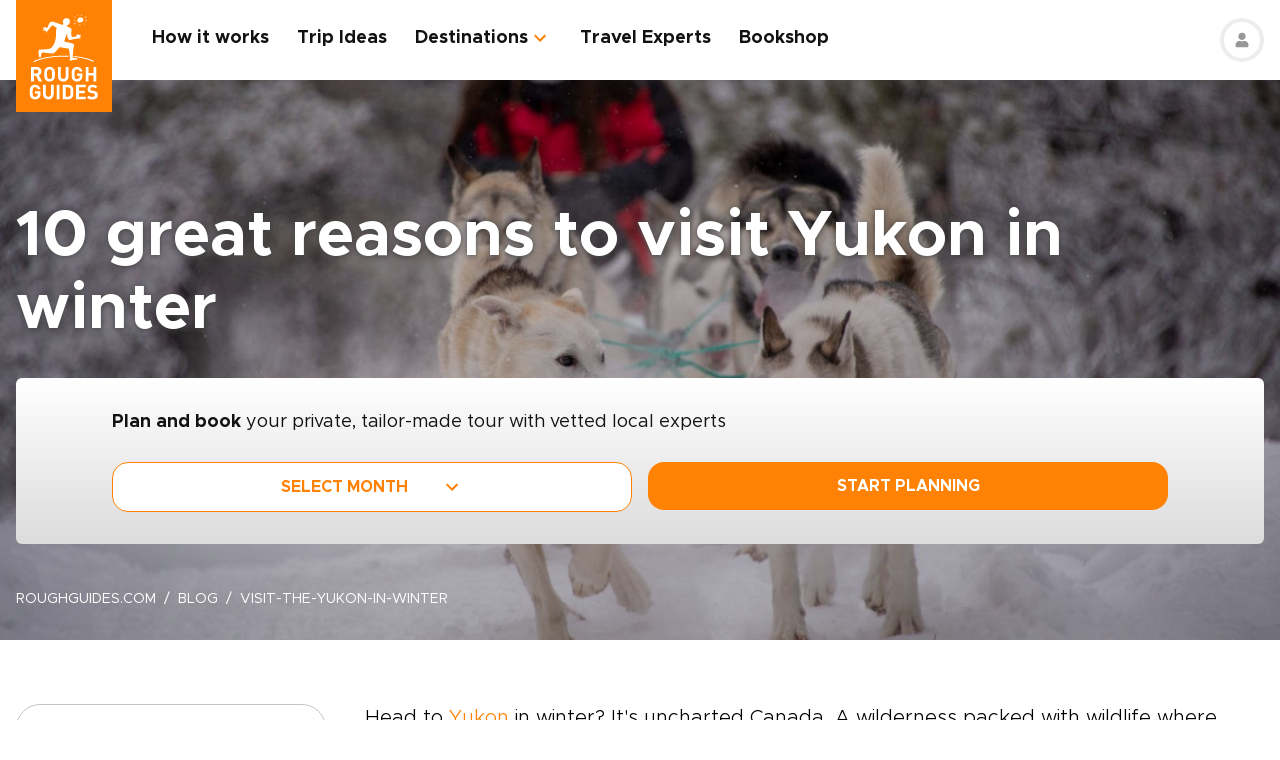

--- FILE ---
content_type: text/html; charset=UTF-8
request_url: https://www.roughguides.com/articles/visit-the-yukon-in-winter/
body_size: 65734
content:
<!DOCTYPE html><html  lang="en"><head><meta charset="utf-8">
<meta name="viewport" content="width=device-width, initial-scale=1, user-scalable=0">
<script type="importmap">{"imports":{"#entry":"/_nuxt/D0McKjur.js"}}</script>
<title>10 great reasons to visit Yukon in winter | Rough Guides</title>
<style>@import"https://api.mapbox.com/mapbox-gl-js/v0.53.0/mapbox-gl.css";.mapboxgl-popup-content{padding:0}</style>
<style>
          .page-header-background-image {
            background-image: url(https://deih43ym53wif.cloudfront.net/medium_dogsledding-canada-yukon-shutterstock_1295046181_f9688180a5.jpeg);
          }
          @media (min-width: 601px) and (max-width: 1200px) {
            .page-header-background-image {
              background-image: url(https://deih43ym53wif.cloudfront.net/large_dogsledding-canada-yukon-shutterstock_1295046181_f9688180a5.jpeg);
            }
          }        
           @media (min-width: 1201px) {
            .page-header-background-image {
              background-image: url(https://deih43ym53wif.cloudfront.net/dogsledding-canada-yukon-shutterstock_1295046181_f9688180a5.jpeg);
            }
           }
          </style>
<style>@font-face{font-display:swap;font-family:Metropolis;font-style:italic;font-weight:400;src:url(/_nuxt/Metropolis-RegularItalic.C39DmOUv.woff2) format("woff2"),url(/_nuxt/Metropolis-RegularItalic.DvsYHwSy.woff) format("woff")}@font-face{font-display:swap;font-family:Metropolis;font-style:normal;font-weight:700;src:url(/_nuxt/Metropolis-Bold.DphZR1RQ.woff2) format("woff2"),url(/_nuxt/Metropolis-Bold.BPAwvYBB.woff) format("woff")}@font-face{font-display:swap;font-family:Metropolis Semi;font-style:normal;font-weight:600;src:url(/_nuxt/Metropolis-SemiBold.CvZqHNP0.woff2) format("woff2"),url(/_nuxt/Metropolis-SemiBold.CHhaeSv9.woff) format("woff")}@font-face{font-display:swap;font-family:Metropolis;font-style:normal;font-weight:500;src:url(/_nuxt/Metropolis-Medium.CeYNyC0n.woff2) format("woff2"),url(/_nuxt/Metropolis-Medium.CpRnYFv1.woff) format("woff")}@font-face{font-display:swap;font-family:Metropolis;font-style:normal;font-weight:300;src:url(/_nuxt/Metropolis-Light.DEGMhM08.woff2) format("woff2"),url(/_nuxt/Metropolis-Light.DEIA8PuC.woff) format("woff")}@font-face{font-display:swap;font-family:Metropolis;font-style:normal;font-weight:400;src:url(/_nuxt/Metropolis-Regular.DOCZRTAa.woff2) format("woff2"),url(/_nuxt/Metropolis-Regular.DXBiiy_x.woff) format("woff")}.title-left-line{font-size:1.75rem;font-weight:700;line-height:1.25;padding-left:2rem;position:relative}@media (min-width:1024px){.title-left-line{font-size:2.25rem}}.title-left-line:after{height:.25rem;left:0;position:absolute;top:1rem;width:1.25rem;--tw-bg-opacity:1;background-color:rgb(255 130 4/var(--tw-bg-opacity,1));--tw-content:"";content:var(--tw-content)}@media (min-width:1024px){.title-left-line:after{top:1.25rem}}.links-list{-moz-columns:1;column-count:1;font-size:1rem}@media (min-width:640px){.links-list{font-size:1.125rem}}@media (min-width:768px){.links-list{-moz-columns:2;column-count:2}}.links-list__item{padding-bottom:.25rem;padding-right:.5rem;padding-top:.25rem}.links-list__link{--tw-text-opacity:1;color:rgb(255 130 4/var(--tw-text-opacity,1))}.links-list__link:hover{text-decoration-line:underline}.dropdown-list{position:relative}.dropdown-list__header{cursor:pointer;font-size:1.125rem;font-weight:700;padding:.5rem 3rem .5rem 1rem;position:relative}.dropdown-list__header-icon{display:block;height:1.5rem;margin-top:-.75rem;position:absolute;right:1rem;top:50%;width:1.5rem;--tw-rotate:0deg;transform:translate(var(--tw-translate-x),var(--tw-translate-y)) rotate(var(--tw-rotate)) skew(var(--tw-skew-x)) skewY(var(--tw-skew-y)) scaleX(var(--tw-scale-x)) scaleY(var(--tw-scale-y));transition-duration:.3s;transition-property:transform;transition-timing-function:cubic-bezier(.4,0,.2,1)}.dropdown-list__header-icon.nuxt-icon svg{fill:#ff8204;height:100%;margin:0;width:100%}.dropdown-list__header.is-active .dropdown-list__header-icon{--tw-rotate:-180deg;transform:translate(var(--tw-translate-x),var(--tw-translate-y)) rotate(var(--tw-rotate)) skew(var(--tw-skew-x)) skewY(var(--tw-skew-y)) scaleX(var(--tw-scale-x)) scaleY(var(--tw-scale-y));transition-duration:.3s;transition-property:transform;transition-timing-function:cubic-bezier(.4,0,.2,1)}.dropdown-list_with-border .dropdown-list__header{border-width:2px;--tw-border-opacity:1;border-color:rgb(216 216 216/var(--tw-border-opacity,1))}.dropdown-list_with-border .dropdown-list__header.is-active{--tw-border-opacity:1;border-color:rgb(255 130 4/var(--tw-border-opacity,1))}.dropdown-list_relaxed-header .dropdown-list__header{padding-bottom:.75rem;padding-top:.75rem}.dropdown-list__body{margin-top:.25rem;position:absolute;top:100%;width:100%;z-index:10;--tw-bg-opacity:1;background-color:rgb(255 255 255/var(--tw-bg-opacity,1));--tw-shadow:0 1px 3px 0 rgba(0,0,0,.1),0 1px 2px -1px rgba(0,0,0,.1);--tw-shadow-colored:0 1px 3px 0 var(--tw-shadow-color),0 1px 2px -1px var(--tw-shadow-color);box-shadow:var(--tw-ring-offset-shadow,0 0 #0000),var(--tw-ring-shadow,0 0 #0000),var(--tw-shadow)}.dropdown-list__option{cursor:pointer;display:block}.dropdown-list__option>*{display:block;font-weight:700;padding:.75rem 1rem}.dropdown-list__option>:hover{--tw-bg-opacity:1;background-color:rgb(243 243 243/var(--tw-bg-opacity,1))}.dropdown-list__option>.is-active{--tw-text-opacity:1;color:rgb(255 130 4/var(--tw-text-opacity,1))}.content-container{margin-left:auto;margin-right:auto;max-width:100%;padding-left:1rem;padding-right:1rem;width:100%}@media (min-width:768px){.content-container{max-width:740px}}@media (min-width:1024px){.content-container{max-width:860px}}.content-container.wide,.content-container.with-slider{margin-left:auto;margin-right:auto;max-width:100%}@media (min-width:768px){.content-container.wide,.content-container.with-slider{max-width:740px}}@media (min-width:1024px){.content-container.wide,.content-container.with-slider{max-width:970px}}@media (min-width:1280px){.content-container.wide,.content-container.with-slider{max-width:1300px}}.content-container .content-container{padding-left:0;padding-right:0;width:100%}.content-container .content-container.wide,.content-container .content-container.with-slider{width:100%}.pagination__arrow>*,.pagination__page>*{border-width:2px;width:2.25rem;--tw-border-opacity:1;border-color:rgb(216 216 216/var(--tw-border-opacity,1));transition-duration:.3s}.pagination__arrow>:is(a):hover,.pagination__page>:is(a):hover{--tw-border-opacity:1;border-color:rgb(255 130 4/var(--tw-border-opacity,1))}.pagination__page>*{border-width:2px;--tw-border-opacity:1;border-color:rgb(216 216 216/var(--tw-border-opacity,1));font-size:.875rem;transition-duration:.3s}@media (min-width:640px){.pagination__page>*{width:3.5rem}}.pagination__page.is-current>*{--tw-border-opacity:1;border-color:rgb(255 130 4/var(--tw-border-opacity,1))}.pagination__arrow,.pagination__page,.pagination__separator{padding:.25rem}.pagination__arrow>*,.pagination__page>*,.pagination__separator>*{align-items:center;display:flex;height:2.75rem;justify-content:center}.pagination__separator{width:1.75rem}.pagination__arrow .nuxt-icon{height:1.5rem;width:1.5rem;--tw-text-opacity:1;color:rgb(255 130 4/var(--tw-text-opacity,1))}.pagination__prev{padding-right:1rem}.pagination__prev .nuxt-icon{--tw-rotate:90deg;transform:translate(var(--tw-translate-x),var(--tw-translate-y)) rotate(var(--tw-rotate)) skew(var(--tw-skew-x)) skewY(var(--tw-skew-y)) scaleX(var(--tw-scale-x)) scaleY(var(--tw-scale-y))}.pagination__next{padding-left:1rem}.pagination__next .nuxt-icon{--tw-rotate:-90deg;transform:translate(var(--tw-translate-x),var(--tw-translate-y)) rotate(var(--tw-rotate)) skew(var(--tw-skew-x)) skewY(var(--tw-skew-y)) scaleX(var(--tw-scale-x)) scaleY(var(--tw-scale-y))}.btn{align-items:center;border-radius:1rem;cursor:pointer;display:flex;font-size:1rem;font-weight:700;justify-content:center;line-height:1.25rem;padding:.875rem 1rem;text-align:center;width:100%}.btn:focus,.btn:hover{outline:2px solid transparent;outline-offset:2px}.btn:disabled{cursor:not-allowed;--tw-bg-opacity:1;background-color:rgb(243 243 243/var(--tw-bg-opacity,1));--tw-text-opacity:1;color:rgb(196 196 196/var(--tw-text-opacity,1))}@media (min-width:768px){.btn{padding-bottom:.5rem;padding-top:.5rem}}.btn-primary{--tw-bg-opacity:1;background-color:rgb(255 130 4/var(--tw-bg-opacity,1));--tw-text-opacity:1;color:rgb(255 255 255/var(--tw-text-opacity,1))}.btn-primary:hover{--tw-bg-opacity:1;background-color:rgb(255 161 65/var(--tw-bg-opacity,1))}.btn-ghost{border-width:2px;--tw-border-opacity:1;border-color:rgb(255 130 4/var(--tw-border-opacity,1));text-transform:uppercase;transition-duration:.2s}.btn-ghost:hover{outline-color:transparent;outline-offset:2px;outline-width:2px}.btn-ghost:focus,.btn-ghost:hover{--tw-text-opacity:1;color:rgb(255 161 65/var(--tw-text-opacity,1))}.btn-ghost:disabled{border-width:0}.btn-white{--tw-bg-opacity:1;background-color:rgb(255 255 255/var(--tw-bg-opacity,1));--tw-text-opacity:1;color:rgb(17 18 19/var(--tw-text-opacity,1))}.btn-white:hover{--tw-text-opacity:1;color:rgb(255 130 4/var(--tw-text-opacity,1))}.btn-green{border-width:1px;--tw-border-opacity:1;border-color:rgb(126 203 148/var(--tw-border-opacity,1));--tw-bg-opacity:1;background-color:rgb(168 221 180/var(--tw-bg-opacity,1))}.list-indented{margin-left:1rem}@media (min-width:768px){.list-indented{margin-left:1.75rem}}.list-indented{list-style-position:inside}.list-indented li{padding-left:1.5rem;position:relative}.list-indented li:before{border-radius:99999px;display:block;height:.375rem;left:0;position:absolute;top:11px;width:.375rem;--tw-bg-opacity:1;background-color:rgb(0 0 0/var(--tw-bg-opacity,1));--tw-content:"";content:var(--tw-content)}.list-indented li+li{margin-top:1rem}.list-indented li strong+p{margin-top:.75rem}.list-decimal,.list-disc{list-style-type:none}.links-list-wrapper{margin-top:2rem}*+.list-indented{margin-top:1rem}.content-body h2{font-size:1.75rem;font-weight:500;line-height:2.25rem}@media (min-width:768px){.content-body h2{font-size:2.25rem;line-height:2.5rem}}.content-body h2:not(:empty){margin-bottom:1.5rem}.content-body *+h2:not(:empty){margin-top:3.5rem}.content-body h3{font-size:1.375rem;font-weight:500;line-height:2rem}@media (min-width:768px){.content-body h3{font-size:2rem}}.content-body h4{font-size:1.25rem;font-weight:500;line-height:1.75rem}@media (min-width:768px){.content-body h4{font-size:1.5rem}}.content-body h4:not(:empty){margin-bottom:.875rem}.content-body *+h3:not(:empty),.content-body *+h4:not(:empty){margin-top:3rem}.content-body .map-content{margin-bottom:2rem}.content-body+.content-body{margin-top:2rem}.gradient-white-to-grey-background{background:linear-gradient(180deg,#fff 0,#dcdcdc)}@keyframes load{0%{left:-150px}to{left:calc(100% - 150px)}}.skeleton-animation{background-image:linear-gradient(#fafafa 100%,transparent 0);background-position:0 0;background-repeat:no-repeat;border-radius:.75rem;overflow:hidden;position:relative;width:100%}.skeleton-animation:before{animation:load 1s ease-in-out infinite;background:linear-gradient(90deg,#fff0,#ffffffe6,#f000);content:"";display:block;height:100%;left:-150px;position:absolute;top:0;width:150px}.swiper-ui-elements .swiper-controllers{align-items:center;display:flex;justify-content:center;padding:1rem 1.5rem .5rem}@media (min-width:1024px){.swiper-ui-elements .swiper-controllers{justify-content:flex-end}}.swiper-ui-elements .swiper-button-next,.swiper-ui-elements .swiper-button-prev{align-items:center;border-radius:99999px;display:flex;flex-shrink:0;height:2.5rem;justify-content:center;left:auto;margin:.5rem;position:relative;right:auto;width:2.5rem;--tw-bg-opacity:1;background-color:rgb(255 255 255/var(--tw-bg-opacity,1));outline-color:#979797;outline-offset:2px;outline-style:solid;outline-width:2px}.swiper-ui-elements .swiper-button-next:after,.swiper-ui-elements .swiper-button-prev:after{background-image:url(/arrow.svg);background-position:50%;background-repeat:no-repeat;font-size:1.5rem;font-weight:700;height:1.5rem;width:1.5rem;--tw-text-opacity:1;color:rgb(255 130 4/var(--tw-text-opacity,1));--tw-content:"";content:var(--tw-content)}.swiper-ui-elements .swiper-button-next.swiper-button-lock,.swiper-ui-elements .swiper-button-prev.swiper-button-lock{display:none}.swiper-ui-elements .swiper-button-next:after{--tw-rotate:180deg;transform:translate(var(--tw-translate-x),var(--tw-translate-y)) rotate(var(--tw-rotate)) skew(var(--tw-skew-x)) skewY(var(--tw-skew-y)) scaleX(var(--tw-scale-x)) scaleY(var(--tw-scale-y))}.swiper-ui-elements .swiper-pagination{align-items:center;display:flex;margin-left:.5rem;margin-right:.5rem}.swiper-ui-elements .swiper-pagination-bullet{border-radius:99999px;border-width:1px;height:.625rem;margin:.125rem .25rem;width:.625rem;--tw-border-opacity:1;border-color:rgb(77 77 77/var(--tw-border-opacity,1));--tw-bg-opacity:1;background-color:rgb(255 255 255/var(--tw-bg-opacity,1));opacity:1}.swiper-ui-elements .swiper-pagination-bullet.swiper-pagination-bullet-active{border-color:transparent;--tw-bg-opacity:1;background-color:rgb(255 130 4/var(--tw-bg-opacity,1));outline-color:#ff8204;outline-offset:2px;outline-style:solid;outline-width:1px}.swiper-ui-elements .swiper-pagination-bullets.swiper-pagination-horizontal,.swiper-ui-elements-pagination-custom>.swiper-pagination-bullets{bottom:0;left:0;position:relative;top:0;transform:none;width:auto}*,:after,:before{--tw-border-spacing-x:0;--tw-border-spacing-y:0;--tw-translate-x:0;--tw-translate-y:0;--tw-rotate:0;--tw-skew-x:0;--tw-skew-y:0;--tw-scale-x:1;--tw-scale-y:1;--tw-pan-x: ;--tw-pan-y: ;--tw-pinch-zoom: ;--tw-scroll-snap-strictness:proximity;--tw-gradient-from-position: ;--tw-gradient-via-position: ;--tw-gradient-to-position: ;--tw-ordinal: ;--tw-slashed-zero: ;--tw-numeric-figure: ;--tw-numeric-spacing: ;--tw-numeric-fraction: ;--tw-ring-inset: ;--tw-ring-offset-width:0px;--tw-ring-offset-color:#fff;--tw-ring-color:rgba(59,130,246,.5);--tw-ring-offset-shadow:0 0 #0000;--tw-ring-shadow:0 0 #0000;--tw-shadow:0 0 #0000;--tw-shadow-colored:0 0 #0000;--tw-blur: ;--tw-brightness: ;--tw-contrast: ;--tw-grayscale: ;--tw-hue-rotate: ;--tw-invert: ;--tw-saturate: ;--tw-sepia: ;--tw-drop-shadow: ;--tw-backdrop-blur: ;--tw-backdrop-brightness: ;--tw-backdrop-contrast: ;--tw-backdrop-grayscale: ;--tw-backdrop-hue-rotate: ;--tw-backdrop-invert: ;--tw-backdrop-opacity: ;--tw-backdrop-saturate: ;--tw-backdrop-sepia: ;--tw-contain-size: ;--tw-contain-layout: ;--tw-contain-paint: ;--tw-contain-style: }::backdrop{--tw-border-spacing-x:0;--tw-border-spacing-y:0;--tw-translate-x:0;--tw-translate-y:0;--tw-rotate:0;--tw-skew-x:0;--tw-skew-y:0;--tw-scale-x:1;--tw-scale-y:1;--tw-pan-x: ;--tw-pan-y: ;--tw-pinch-zoom: ;--tw-scroll-snap-strictness:proximity;--tw-gradient-from-position: ;--tw-gradient-via-position: ;--tw-gradient-to-position: ;--tw-ordinal: ;--tw-slashed-zero: ;--tw-numeric-figure: ;--tw-numeric-spacing: ;--tw-numeric-fraction: ;--tw-ring-inset: ;--tw-ring-offset-width:0px;--tw-ring-offset-color:#fff;--tw-ring-color:rgba(59,130,246,.5);--tw-ring-offset-shadow:0 0 #0000;--tw-ring-shadow:0 0 #0000;--tw-shadow:0 0 #0000;--tw-shadow-colored:0 0 #0000;--tw-blur: ;--tw-brightness: ;--tw-contrast: ;--tw-grayscale: ;--tw-hue-rotate: ;--tw-invert: ;--tw-saturate: ;--tw-sepia: ;--tw-drop-shadow: ;--tw-backdrop-blur: ;--tw-backdrop-brightness: ;--tw-backdrop-contrast: ;--tw-backdrop-grayscale: ;--tw-backdrop-hue-rotate: ;--tw-backdrop-invert: ;--tw-backdrop-opacity: ;--tw-backdrop-saturate: ;--tw-backdrop-sepia: ;--tw-contain-size: ;--tw-contain-layout: ;--tw-contain-paint: ;--tw-contain-style: }/*! tailwindcss v3.4.17 | MIT License | https://tailwindcss.com*/*,:after,:before{border:0 solid;box-sizing:border-box}:after,:before{--tw-content:""}:host,html{line-height:1.5;-webkit-text-size-adjust:100%;font-family:ui-sans-serif,system-ui,sans-serif,Apple Color Emoji,Segoe UI Emoji,Segoe UI Symbol,Noto Color Emoji;font-feature-settings:normal;font-variation-settings:normal;-moz-tab-size:4;-o-tab-size:4;tab-size:4;-webkit-tap-highlight-color:transparent}body{line-height:inherit;margin:0}hr{border-top-width:1px;color:inherit;height:0}abbr:where([title]){-webkit-text-decoration:underline dotted;text-decoration:underline dotted}h1,h2,h3,h4,h5,h6{font-size:inherit;font-weight:inherit}a{color:inherit;text-decoration:inherit}b,strong{font-weight:bolder}code,kbd,pre,samp{font-family:ui-monospace,SFMono-Regular,Menlo,Monaco,Consolas,Liberation Mono,Courier New,monospace;font-feature-settings:normal;font-size:1em;font-variation-settings:normal}small{font-size:80%}sub,sup{font-size:75%;line-height:0;position:relative;vertical-align:baseline}sub{bottom:-.25em}sup{top:-.5em}table{border-collapse:collapse;border-color:inherit;text-indent:0}button,input,optgroup,select,textarea{color:inherit;font-family:inherit;font-feature-settings:inherit;font-size:100%;font-variation-settings:inherit;font-weight:inherit;letter-spacing:inherit;line-height:inherit;margin:0;padding:0}button,select{text-transform:none}button,input:where([type=button]),input:where([type=reset]),input:where([type=submit]){-webkit-appearance:button;background-color:transparent;background-image:none}:-moz-focusring{outline:auto}:-moz-ui-invalid{box-shadow:none}progress{vertical-align:baseline}::-webkit-inner-spin-button,::-webkit-outer-spin-button{height:auto}[type=search]{-webkit-appearance:textfield;outline-offset:-2px}::-webkit-search-decoration{-webkit-appearance:none}::-webkit-file-upload-button{-webkit-appearance:button;font:inherit}summary{display:list-item}blockquote,dd,dl,figure,h1,h2,h3,h4,h5,h6,hr,p,pre{margin:0}fieldset{margin:0}fieldset,legend{padding:0}menu,ol,ul{list-style:none;margin:0;padding:0}dialog{padding:0}textarea{resize:vertical}input::-moz-placeholder,textarea::-moz-placeholder{color:#9ca3af;opacity:1}input::placeholder,textarea::placeholder{color:#9ca3af;opacity:1}[role=button],button{cursor:pointer}:disabled{cursor:default}audio,canvas,embed,iframe,img,object,svg,video{display:block;vertical-align:middle}img,video{height:auto;max-width:100%}[hidden]:where(:not([hidden=until-found])){display:none}b,strong{font-weight:700}.pointer-events-none{pointer-events:none}.visible{visibility:visible}.static{position:static}.fixed{position:fixed}.absolute{position:absolute}.relative{position:relative}.sticky{position:sticky}.-left-\[10px\]{left:-10px}.-right-4{right:-1rem}.-right-5{right:-1.25rem}.-top-1{top:-.25rem}.-top-5{top:-1.25rem}.-top-9{top:-2.25rem}.bottom-0{bottom:0}.bottom-1{bottom:.25rem}.bottom-2{bottom:.5rem}.bottom-2\.5{bottom:.625rem}.bottom-3{bottom:.75rem}.bottom-4{bottom:1rem}.bottom-5{bottom:1.25rem}.bottom-8{bottom:2rem}.bottom-full{bottom:100%}.bottom-px{bottom:1px}.left-0{left:0}.left-1\/2{left:50%}.left-12{left:3rem}.left-2{left:.5rem}.left-2\.5{left:.625rem}.left-3{left:.75rem}.left-3\.5{left:.875rem}.left-4{left:1rem}.left-5{left:1.25rem}.left-6{left:1.5rem}.left-7{left:1.75rem}.left-\[20px\]{left:20px}.left-\[30px\]{left:30px}.left-full{left:100%}.right-0{right:0}.right-1{right:.25rem}.right-12{right:3rem}.right-2{right:.5rem}.right-4{right:1rem}.top-0{top:0}.top-1\/2{top:50%}.top-10{top:2.5rem}.top-8{top:2rem}.top-\[100px\]{top:100px}.top-\[11px\]{top:11px}.top-\[20\%\]{top:20%}.top-full{top:100%}.z-0{z-index:0}.z-10{z-index:10}.z-20{z-index:20}.z-30{z-index:30}.z-50{z-index:50}.z-\[100\]{z-index:100}.z-\[1\]{z-index:1}.z-\[2\]{z-index:2}.z-\[3\]{z-index:3}.-order-1{order:-1}.row-span-2{grid-row:span 2/span 2}.-m-1{margin:-.25rem}.-m-2{margin:-.5rem}.-m-2\.5{margin:-.625rem}.m-0{margin:0}.m-auto{margin:auto}.-mx-1{margin-left:-.25rem;margin-right:-.25rem}.-mx-1\.5{margin-left:-.375rem;margin-right:-.375rem}.-mx-2{margin-left:-.5rem;margin-right:-.5rem}.-mx-2\.5{margin-left:-.625rem;margin-right:-.625rem}.-mx-3{margin-left:-.75rem;margin-right:-.75rem}.-mx-4{margin-left:-1rem;margin-right:-1rem}.-my-1{margin-bottom:-.25rem;margin-top:-.25rem}.-my-4{margin-bottom:-1rem;margin-top:-1rem}.-my-8{margin-bottom:-2rem;margin-top:-2rem}.mx-1{margin-left:.25rem;margin-right:.25rem}.mx-2{margin-left:.5rem;margin-right:.5rem}.mx-2\.5{margin-left:.625rem;margin-right:.625rem}.mx-4{margin-left:1rem;margin-right:1rem}.mx-auto{margin-left:auto;margin-right:auto}.my-12{margin-bottom:3rem;margin-top:3rem}.my-2{margin-bottom:.5rem;margin-top:.5rem}.my-2\.5{margin-bottom:.625rem;margin-top:.625rem}.my-3{margin-bottom:.75rem;margin-top:.75rem}.my-4{margin-bottom:1rem;margin-top:1rem}.my-6{margin-bottom:1.5rem;margin-top:1.5rem}.my-8{margin-bottom:2rem;margin-top:2rem}.my-auto{margin-bottom:auto;margin-top:auto}.\!mb-2{margin-bottom:.5rem!important}.-mb-12{margin-bottom:-3rem}.-mb-2{margin-bottom:-.5rem}.-mb-3{margin-bottom:-.75rem}.-mb-4{margin-bottom:-1rem}.-ml-4{margin-left:-1rem}.-ml-\[160px\]{margin-left:-160px}.-mt-16{margin-top:-4rem}.-mt-2{margin-top:-.5rem}.-mt-4{margin-top:-1rem}.-mt-6{margin-top:-1.5rem}.-mt-64{margin-top:-16rem}.-mt-\[80px\]{margin-top:-80px}.mb-0{margin-bottom:0}.mb-0\.5{margin-bottom:.125rem}.mb-1{margin-bottom:.25rem}.mb-1\.5{margin-bottom:.375rem}.mb-10{margin-bottom:2.5rem}.mb-12{margin-bottom:3rem}.mb-14{margin-bottom:3.5rem}.mb-16{margin-bottom:4rem}.mb-2{margin-bottom:.5rem}.mb-2\.5{margin-bottom:.625rem}.mb-20{margin-bottom:5rem}.mb-24{margin-bottom:6rem}.mb-3{margin-bottom:.75rem}.mb-3\.5{margin-bottom:.875rem}.mb-32{margin-bottom:8rem}.mb-4{margin-bottom:1rem}.mb-5{margin-bottom:1.25rem}.mb-6{margin-bottom:1.5rem}.mb-8{margin-bottom:2rem}.mb-9{margin-bottom:2.25rem}.ml-0{margin-left:0}.ml-1{margin-left:.25rem}.ml-1\.5{margin-left:.375rem}.ml-2{margin-left:.5rem}.ml-2\.5{margin-left:.625rem}.ml-4{margin-left:1rem}.ml-5{margin-left:1.25rem}.ml-8{margin-left:2rem}.ml-auto{margin-left:auto}.mr-0\.5{margin-right:.125rem}.mr-1{margin-right:.25rem}.mr-16{margin-right:4rem}.mr-2{margin-right:.5rem}.mr-2\.5{margin-right:.625rem}.mr-3{margin-right:.75rem}.mr-3\.5{margin-right:.875rem}.mr-4{margin-right:1rem}.mr-6{margin-right:1.5rem}.mr-7{margin-right:1.75rem}.mr-8{margin-right:2rem}.mt-0{margin-top:0}.mt-0\.5{margin-top:.125rem}.mt-1{margin-top:.25rem}.mt-1\.5{margin-top:.375rem}.mt-10{margin-top:2.5rem}.mt-12{margin-top:3rem}.mt-14{margin-top:3.5rem}.mt-16{margin-top:4rem}.mt-2{margin-top:.5rem}.mt-2\.5{margin-top:.625rem}.mt-20{margin-top:5rem}.mt-24{margin-top:6rem}.mt-3{margin-top:.75rem}.mt-3\.5{margin-top:.875rem}.mt-32{margin-top:8rem}.mt-4{margin-top:1rem}.mt-5{margin-top:1.25rem}.mt-6{margin-top:1.5rem}.mt-8{margin-top:2rem}.mt-auto{margin-top:auto}.block{display:block}.inline{display:inline}.flex{display:flex}.table{display:table}.grid{display:grid}.hidden{display:none}.h-0\.5{height:.125rem}.h-1\.5{height:.375rem}.h-1\/2{height:50%}.h-10{height:2.5rem}.h-11{height:2.75rem}.h-12{height:3rem}.h-14{height:3.5rem}.h-16{height:4rem}.h-2\.5{height:.625rem}.h-20{height:5rem}.h-3{height:.75rem}.h-3\.5{height:.875rem}.h-36{height:9rem}.h-4{height:1rem}.h-48{height:12rem}.h-5{height:1.25rem}.h-52{height:13rem}.h-6{height:1.5rem}.h-60{height:15rem}.h-7{height:1.75rem}.h-8{height:2rem}.h-80{height:20rem}.h-9{height:2.25rem}.h-\[100px\]{height:100px}.h-\[114px\]{height:114px}.h-\[126px\]{height:126px}.h-\[140px\]{height:140px}.h-\[148px\]{height:148px}.h-\[160px\]{height:160px}.h-\[180px\]{height:180px}.h-\[195px\]{height:195px}.h-\[19px\]{height:19px}.h-\[200px\]{height:200px}.h-\[210px\]{height:210px}.h-\[220px\]{height:220px}.h-\[240px\]{height:240px}.h-\[250px\]{height:250px}.h-\[260px\]{height:260px}.h-\[26rem\]{height:26rem}.h-\[28rem\]{height:28rem}.h-\[300px\]{height:300px}.h-\[30rem\]{height:30rem}.h-\[32px\]{height:32px}.h-\[32rem\]{height:32rem}.h-\[330px\]{height:330px}.h-\[380px\]{height:380px}.h-\[415px\]{height:415px}.h-\[439px\]{height:439px}.h-\[440px\]{height:440px}.h-\[450px\]{height:450px}.h-\[480px\]{height:480px}.h-\[50px\]{height:50px}.h-\[560px\]{height:560px}.h-\[64px\]{height:64px}.h-\[70px\]{height:70px}.h-\[80px\]{height:80px}.h-\[8px\]{height:8px}.h-\[calc\(100\%-\(50px\+32px\)\)\]{height:calc(100% - 82px)}.h-auto{height:auto}.h-full{height:100%}.max-h-\[1000px\]{max-height:1000px}.max-h-\[340px\]{max-height:340px}.max-h-\[350px\]{max-height:350px}.max-h-\[650px\]{max-height:650px}.max-h-\[80vh\]{max-height:80vh}.min-h-20{min-height:5rem}.min-h-\[244px\]{min-height:244px}.min-h-\[260px\]{min-height:260px}.min-h-\[450px\]{min-height:450px}.min-h-\[460px\]{min-height:460px}.w-0{width:0}.w-1\.5{width:.375rem}.w-1\/2{width:50%}.w-1\/3{width:33.333333%}.w-1\/4{width:25%}.w-10{width:2.5rem}.w-11{width:2.75rem}.w-12{width:3rem}.w-14{width:3.5rem}.w-16{width:4rem}.w-2\.5{width:.625rem}.w-20{width:5rem}.w-24{width:6rem}.w-3{width:.75rem}.w-36{width:9rem}.w-4{width:1rem}.w-4\/12{width:33.333333%}.w-44{width:11rem}.w-5{width:1.25rem}.w-52{width:13rem}.w-6{width:1.5rem}.w-6\/12{width:50%}.w-7{width:1.75rem}.w-72{width:18rem}.w-8{width:2rem}.w-8\/12{width:66.666667%}.w-80{width:20rem}.w-9{width:2.25rem}.w-9\/12{width:75%}.w-\[100vw\]{width:100vw}.w-\[112px\]{width:112px}.w-\[120px\]{width:120px}.w-\[149px\]{width:149px}.w-\[155px\]{width:155px}.w-\[160px\]{width:160px}.w-\[17px\]{width:17px}.w-\[180px\]{width:180px}.w-\[200px\]{width:200px}.w-\[210px\]{width:210px}.w-\[231px\]{width:231px}.w-\[240px\]{width:240px}.w-\[260px\]{width:260px}.w-\[280px\]{width:280px}.w-\[300px\]{width:300px}.w-\[310px\]{width:310px}.w-\[320px\]{width:320px}.w-\[32px\]{width:32px}.w-\[4px\]{width:4px}.w-\[50px\]{width:50px}.w-\[64px\]{width:64px}.w-\[80px\]{width:80px}.w-\[96px\]{width:96px}.w-auto{width:auto}.w-full{width:100%}.min-w-\[128px\]{min-width:128px}.min-w-\[160px\]{min-width:160px}.min-w-\[180px\]{min-width:180px}.min-w-\[190px\]{min-width:190px}.min-w-\[205px\]{min-width:205px}.min-w-\[215px\]{min-width:215px}.min-w-\[220px\]{min-width:220px}.min-w-\[280px\]{min-width:280px}.min-w-\[290px\]{min-width:290px}.min-w-\[300px\]{min-width:300px}.min-w-\[340px\]{min-width:340px}.min-w-\[68px\]{min-width:68px}.max-w-3xl{max-width:48rem}.max-w-4xl{max-width:56rem}.max-w-56{max-width:14rem}.max-w-\[192px\]{max-width:192px}.max-w-\[200px\]{max-width:200px}.max-w-\[215px\]{max-width:215px}.max-w-\[280px\]{max-width:280px}.max-w-\[286px\]{max-width:286px}.max-w-\[296px\]{max-width:296px}.max-w-\[300px\]{max-width:300px}.max-w-\[320px\]{max-width:320px}.max-w-\[400px\]{max-width:400px}.max-w-\[452px\]{max-width:452px}.max-w-\[480px\]{max-width:480px}.max-w-\[520px\]{max-width:520px}.max-w-\[640px\]{max-width:640px}.max-w-\[760px\]{max-width:760px}.max-w-\[95vw\]{max-width:95vw}.max-w-md{max-width:28rem}.max-w-screen-md{max-width:768px}.max-w-xl{max-width:36rem}.max-w-xs{max-width:20rem}.flex-none{flex:none}.flex-shrink-0,.shrink-0{flex-shrink:0}.flex-grow{flex-grow:1}.border-collapse{border-collapse:collapse}.-translate-y-1\/2{--tw-translate-y:-50%}.-translate-y-1\/2,.translate-y-full{transform:translate(var(--tw-translate-x),var(--tw-translate-y)) rotate(var(--tw-rotate)) skew(var(--tw-skew-x)) skewY(var(--tw-skew-y)) scaleX(var(--tw-scale-x)) scaleY(var(--tw-scale-y))}.translate-y-full{--tw-translate-y:100%}.-rotate-90{--tw-rotate:-90deg}.-rotate-90,.rotate-180{transform:translate(var(--tw-translate-x),var(--tw-translate-y)) rotate(var(--tw-rotate)) skew(var(--tw-skew-x)) skewY(var(--tw-skew-y)) scaleX(var(--tw-scale-x)) scaleY(var(--tw-scale-y))}.rotate-180{--tw-rotate:180deg}.rotate-90{--tw-rotate:90deg}.rotate-90,.scale-0{transform:translate(var(--tw-translate-x),var(--tw-translate-y)) rotate(var(--tw-rotate)) skew(var(--tw-skew-x)) skewY(var(--tw-skew-y)) scaleX(var(--tw-scale-x)) scaleY(var(--tw-scale-y))}.scale-0{--tw-scale-x:0;--tw-scale-y:0}.scale-125{--tw-scale-x:1.25;--tw-scale-y:1.25}.-scale-x-100,.scale-125{transform:translate(var(--tw-translate-x),var(--tw-translate-y)) rotate(var(--tw-rotate)) skew(var(--tw-skew-x)) skewY(var(--tw-skew-y)) scaleX(var(--tw-scale-x)) scaleY(var(--tw-scale-y))}.-scale-x-100{--tw-scale-x:-1}.scale-y-100{--tw-scale-y:1}.scale-y-100,.transform{transform:translate(var(--tw-translate-x),var(--tw-translate-y)) rotate(var(--tw-rotate)) skew(var(--tw-skew-x)) skewY(var(--tw-skew-y)) scaleX(var(--tw-scale-x)) scaleY(var(--tw-scale-y))}.cursor-auto{cursor:auto}.cursor-pointer{cursor:pointer}.list-inside{list-style-position:inside}.list-decimal{list-style-type:decimal}.list-disc{list-style-type:disc}.columns-2{-moz-columns:2;column-count:2}.grid-cols-1{grid-template-columns:repeat(1,minmax(0,1fr))}.grid-cols-\[2fr_1fr\]{grid-template-columns:2fr 1fr}.grid-cols-\[65\%_35\%\]{grid-template-columns:65% 35%}.grid-rows-2{grid-template-rows:repeat(2,minmax(0,1fr))}.grid-rows-3{grid-template-rows:repeat(3,minmax(0,1fr))}.flex-row{flex-direction:row}.flex-col{flex-direction:column}.flex-wrap{flex-wrap:wrap}.items-start{align-items:flex-start}.items-end{align-items:flex-end}.items-center{align-items:center}.items-baseline{align-items:baseline}.items-stretch{align-items:stretch}.justify-start{justify-content:flex-start}.justify-end{justify-content:flex-end}.justify-center{justify-content:center}.justify-between{justify-content:space-between}.justify-around{justify-content:space-around}.gap-1{gap:.25rem}.gap-1\.5{gap:.375rem}.gap-2{gap:.5rem}.gap-2\.5{gap:.625rem}.gap-3{gap:.75rem}.gap-4{gap:1rem}.gap-8{gap:2rem}.gap-\[5px\]{gap:5px}.gap-x-1{-moz-column-gap:.25rem;column-gap:.25rem}.gap-x-1\.5{-moz-column-gap:.375rem;column-gap:.375rem}.gap-x-4{-moz-column-gap:1rem;column-gap:1rem}.gap-y-1\.5{row-gap:.375rem}.gap-y-6{row-gap:1.5rem}.gap-y-9{row-gap:2.25rem}.self-start{align-self:flex-start}.self-end{align-self:flex-end}.self-center{align-self:center}.self-stretch{align-self:stretch}.overflow-hidden{overflow:hidden}.overflow-scroll{overflow:scroll}.overflow-x-auto{overflow-x:auto}.overflow-y-auto{overflow-y:auto}.overflow-x-hidden{overflow-x:hidden}.overflow-x-scroll{overflow-x:scroll}.overflow-ellipsis{text-overflow:ellipsis}.whitespace-nowrap{white-space:nowrap}.whitespace-pre-wrap{white-space:pre-wrap}.break-words{overflow-wrap:break-word}.rounded{border-radius:.25rem}.rounded-0\.5{border-radius:.125rem}.rounded-4{border-radius:1rem}.rounded-5{border-radius:1.25rem}.rounded-6{border-radius:1.5rem}.rounded-\[10px\]{border-radius:10px}.rounded-\[19px\]{border-radius:19px}.rounded-\[20px\]{border-radius:20px}.rounded-\[21px\]{border-radius:21px}.rounded-\[4px\]{border-radius:4px}.rounded-\[50\%\]{border-radius:50%}.rounded-full{border-radius:99999px}.rounded-md{border-radius:.375rem}.rounded-xl{border-radius:.75rem}.rounded-b-4{border-bottom-left-radius:1rem;border-bottom-right-radius:1rem}.rounded-bl-\[21px\]{border-bottom-left-radius:21px}.rounded-bl-none{border-bottom-left-radius:0}.rounded-br-\[21px\]{border-bottom-right-radius:21px}.rounded-tl-\[21px\]{border-top-left-radius:21px}.rounded-tr-\[21px\]{border-top-right-radius:21px}.border{border-width:1px}.border-2{border-width:2px}.border-4{border-width:4px}.border-\[10px\]{border-width:10px}.border-\[3px\]{border-width:3px}.border-b{border-bottom-width:1px}.border-b-0{border-bottom-width:0}.border-b-4{border-bottom-width:4px}.border-l{border-left-width:1px}.border-l-\[3px\]{border-left-width:3px}.border-r{border-right-width:1px}.border-t{border-top-width:1px}.border-t-0{border-top-width:0}.border-t-2{border-top-width:2px}.border-t-\[3px\]{border-top-width:3px}.border-solid{border-style:solid}.border-dashed{border-style:dashed}.border-none{border-style:none}.border-\[\#5B4A9A47\]{border-color:#5b4a9a47}.border-\[\#929292\]{--tw-border-opacity:1;border-color:rgb(146 146 146/var(--tw-border-opacity,1))}.border-\[\#AADDE1\]{--tw-border-opacity:1;border-color:rgb(170 221 225/var(--tw-border-opacity,1))}.border-\[\#FA93597D\]{border-color:#fa93597d}.border-\[\#b9b9b9\]{--tw-border-opacity:1;border-color:rgb(185 185 185/var(--tw-border-opacity,1))}.border-black{--tw-border-opacity:1;border-color:rgb(17 18 19/var(--tw-border-opacity,1))}.border-black-real{--tw-border-opacity:1;border-color:rgb(0 0 0/var(--tw-border-opacity,1))}.border-grey{--tw-border-opacity:1;border-color:rgb(196 196 196/var(--tw-border-opacity,1))}.border-grey-dark{--tw-border-opacity:1;border-color:rgb(151 151 151/var(--tw-border-opacity,1))}.border-grey-darker{--tw-border-opacity:1;border-color:rgb(77 77 77/var(--tw-border-opacity,1))}.border-grey-light{--tw-border-opacity:1;border-color:rgb(216 216 216/var(--tw-border-opacity,1))}.border-grey-lighter{--tw-border-opacity:1;border-color:rgb(243 243 243/var(--tw-border-opacity,1))}.border-primary{--tw-border-opacity:1;border-color:rgb(255 130 4/var(--tw-border-opacity,1))}.border-primary-light{--tw-border-opacity:1;border-color:rgb(255 161 65/var(--tw-border-opacity,1))}.border-red{--tw-border-opacity:1;border-color:rgb(226 31 38/var(--tw-border-opacity,1))}.border-secondary-light{--tw-border-opacity:1;border-color:rgb(255 161 65/var(--tw-border-opacity,1))}.border-transparent{border-color:transparent}.border-white{--tw-border-opacity:1;border-color:rgb(255 255 255/var(--tw-border-opacity,1))}.border-b-grey{--tw-border-opacity:1;border-bottom-color:rgb(196 196 196/var(--tw-border-opacity,1))}.border-t-white{--tw-border-opacity:1;border-top-color:rgb(255 255 255/var(--tw-border-opacity,1))}.border-opacity-30{--tw-border-opacity:.3}.bg-\[\#0D0141\]{--tw-bg-opacity:1;background-color:rgb(13 1 65/var(--tw-bg-opacity,1))}.bg-\[\#D1EEEC75\]{background-color:#d1eeec75}.bg-\[\#E1DDEC6E\]{background-color:#e1ddec6e}.bg-\[\#E7DFFF\]{--tw-bg-opacity:1;background-color:rgb(231 223 255/var(--tw-bg-opacity,1))}.bg-\[\#FFEBD296\]{background-color:#ffebd296}.bg-\[\#f4f4f4\]{--tw-bg-opacity:1;background-color:rgb(244 244 244/var(--tw-bg-opacity,1))}.bg-black{--tw-bg-opacity:1;background-color:rgb(17 18 19/var(--tw-bg-opacity,1))}.bg-black-real{--tw-bg-opacity:1;background-color:rgb(0 0 0/var(--tw-bg-opacity,1))}.bg-grey-darker{--tw-bg-opacity:1;background-color:rgb(77 77 77/var(--tw-bg-opacity,1))}.bg-grey-light{--tw-bg-opacity:1;background-color:rgb(216 216 216/var(--tw-bg-opacity,1))}.bg-grey-lighter{--tw-bg-opacity:1;background-color:rgb(243 243 243/var(--tw-bg-opacity,1))}.bg-orange-lighter{--tw-bg-opacity:1;background-color:rgb(255 241 227/var(--tw-bg-opacity,1))}.bg-primary{--tw-bg-opacity:1;background-color:rgb(255 130 4/var(--tw-bg-opacity,1))}.bg-secondary-lighter{--tw-bg-opacity:1;background-color:rgb(255 241 227/var(--tw-bg-opacity,1))}.bg-white{--tw-bg-opacity:1;background-color:rgb(255 255 255/var(--tw-bg-opacity,1))}.bg-contain{background-size:contain}.bg-cover{background-size:cover}.bg-center{background-position:50%}.bg-no-repeat{background-repeat:no-repeat}.object-contain{-o-object-fit:contain;object-fit:contain}.object-cover{-o-object-fit:cover;object-fit:cover}.p-0{padding:0}.p-0\.5{padding:.125rem}.p-1{padding:.25rem}.p-2{padding:.5rem}.p-2\.5{padding:.625rem}.p-3{padding:.75rem}.p-4{padding:1rem}.p-5{padding:1.25rem}.p-6{padding:1.5rem}.p-7{padding:1.75rem}.p-8{padding:2rem}.px-0{padding-left:0;padding-right:0}.px-1{padding-left:.25rem;padding-right:.25rem}.px-1\.5{padding-left:.375rem;padding-right:.375rem}.px-10{padding-left:2.5rem;padding-right:2.5rem}.px-12{padding-left:3rem;padding-right:3rem}.px-2{padding-left:.5rem;padding-right:.5rem}.px-2\.5{padding-left:.625rem;padding-right:.625rem}.px-3{padding-left:.75rem;padding-right:.75rem}.px-4{padding-left:1rem;padding-right:1rem}.px-5{padding-left:1.25rem;padding-right:1.25rem}.px-6{padding-left:1.5rem;padding-right:1.5rem}.px-7{padding-left:1.75rem;padding-right:1.75rem}.px-8{padding-left:2rem;padding-right:2rem}.py-0{padding-bottom:0;padding-top:0}.py-0\.5{padding-bottom:.125rem;padding-top:.125rem}.py-1{padding-bottom:.25rem;padding-top:.25rem}.py-1\.5{padding-bottom:.375rem;padding-top:.375rem}.py-12{padding-bottom:3rem;padding-top:3rem}.py-14{padding-bottom:3.5rem;padding-top:3.5rem}.py-2{padding-bottom:.5rem;padding-top:.5rem}.py-2\.5{padding-bottom:.625rem;padding-top:.625rem}.py-20{padding-bottom:5rem;padding-top:5rem}.py-28{padding-bottom:7rem;padding-top:7rem}.py-3{padding-bottom:.75rem;padding-top:.75rem}.py-3\.5{padding-bottom:.875rem;padding-top:.875rem}.py-4{padding-bottom:1rem;padding-top:1rem}.py-5{padding-bottom:1.25rem;padding-top:1.25rem}.py-6{padding-bottom:1.5rem;padding-top:1.5rem}.py-7{padding-bottom:1.75rem;padding-top:1.75rem}.py-8{padding-bottom:2rem;padding-top:2rem}.pb-0{padding-bottom:0}.pb-1{padding-bottom:.25rem}.pb-10{padding-bottom:2.5rem}.pb-2{padding-bottom:.5rem}.pb-20{padding-bottom:5rem}.pb-28{padding-bottom:7rem}.pb-3{padding-bottom:.75rem}.pb-4{padding-bottom:1rem}.pb-5{padding-bottom:1.25rem}.pl-1{padding-left:.25rem}.pl-5{padding-left:1.25rem}.pl-6{padding-left:1.5rem}.pr-10{padding-right:2.5rem}.pr-4{padding-right:1rem}.pr-8{padding-right:2rem}.pt-1{padding-top:.25rem}.pt-10{padding-top:2.5rem}.pt-11{padding-top:2.75rem}.pt-14{padding-top:3.5rem}.pt-16{padding-top:4rem}.pt-2{padding-top:.5rem}.pt-2\.5{padding-top:.625rem}.pt-24{padding-top:6rem}.pt-4{padding-top:1rem}.pt-5{padding-top:1.25rem}.pt-8{padding-top:2rem}.text-left{text-align:left}.text-center{text-align:center}.text-right{text-align:right}.align-middle{vertical-align:middle}.text-10{font-size:.625rem}.text-12{font-size:.75rem}.text-14{font-size:.875rem}.text-16{font-size:1rem}.text-18{font-size:1.125rem}.text-20{font-size:1.25rem}.text-22{font-size:1.375rem}.text-24{font-size:1.5rem}.text-28{font-size:1.75rem}.text-32{font-size:2rem}.text-36{font-size:2.25rem}.text-42{font-size:2.625rem}.text-48{font-size:3rem}.text-\[10px\]{font-size:10px}.text-\[128px\]{font-size:128px}.text-\[12px\]{font-size:12px}.text-\[132px\]{font-size:132px}.text-\[14px\]{font-size:14px}.text-\[74px\]{font-size:74px}.text-\[96px\]{font-size:96px}.font-black{font-weight:900}.font-bold{font-weight:700}.font-light{font-weight:300}.font-medium{font-weight:500}.font-normal{font-weight:400}.font-semibold{font-weight:600}.font-thin{font-weight:100}.uppercase{text-transform:uppercase}.normal-case{text-transform:none}.italic{font-style:italic}.leading-10{line-height:2.5rem}.leading-4{line-height:1rem}.leading-5{line-height:1.25rem}.leading-6{line-height:1.5rem}.leading-7{line-height:1.75rem}.leading-8{line-height:2rem}.leading-9{line-height:2.25rem}.leading-\[1\.125\]{line-height:1.125}.leading-\[1\.15\]{line-height:1.15}.leading-\[1\.2\]{line-height:1.2}.leading-\[1\.3\]{line-height:1.3}.leading-none{line-height:1}.leading-normal{line-height:1.5}.leading-relaxed{line-height:1.625}.leading-snug{line-height:1.375}.leading-tight{line-height:1.25}.text-black{--tw-text-opacity:1;color:rgb(17 18 19/var(--tw-text-opacity,1))}.text-black-real{--tw-text-opacity:1;color:rgb(0 0 0/var(--tw-text-opacity,1))}.text-grey{--tw-text-opacity:1;color:rgb(196 196 196/var(--tw-text-opacity,1))}.text-grey-dark{--tw-text-opacity:1;color:rgb(151 151 151/var(--tw-text-opacity,1))}.text-grey-darker{--tw-text-opacity:1;color:rgb(77 77 77/var(--tw-text-opacity,1))}.text-grey-darkest{--tw-text-opacity:1;color:rgb(60 60 60/var(--tw-text-opacity,1))}.text-grey-light{--tw-text-opacity:1;color:rgb(216 216 216/var(--tw-text-opacity,1))}.text-grey-lighter{--tw-text-opacity:1;color:rgb(243 243 243/var(--tw-text-opacity,1))}.text-inherit{color:inherit}.text-primary{--tw-text-opacity:1;color:rgb(255 130 4/var(--tw-text-opacity,1))}.text-white{--tw-text-opacity:1;color:rgb(255 255 255/var(--tw-text-opacity,1))}.underline{text-decoration-line:underline}.opacity-0{opacity:0}.opacity-100{opacity:1}.opacity-20{opacity:.2}.opacity-50{opacity:.5}.opacity-60{opacity:.6}.opacity-70{opacity:.7}.opacity-75{opacity:.75}.shadow-2xl{--tw-shadow:0 25px 50px -12px rgba(0,0,0,.25);--tw-shadow-colored:0 25px 50px -12px var(--tw-shadow-color)}.shadow-2xl,.shadow-lg{box-shadow:var(--tw-ring-offset-shadow,0 0 #0000),var(--tw-ring-shadow,0 0 #0000),var(--tw-shadow)}.shadow-lg{--tw-shadow:0 10px 15px -3px rgba(0,0,0,.1),0 4px 6px -4px rgba(0,0,0,.1);--tw-shadow-colored:0 10px 15px -3px var(--tw-shadow-color),0 4px 6px -4px var(--tw-shadow-color)}.shadow-md{--tw-shadow:0 4px 6px -1px rgba(0,0,0,.1),0 2px 4px -2px rgba(0,0,0,.1);--tw-shadow-colored:0 4px 6px -1px var(--tw-shadow-color),0 2px 4px -2px var(--tw-shadow-color)}.shadow-md,.shadow-xl{box-shadow:var(--tw-ring-offset-shadow,0 0 #0000),var(--tw-ring-shadow,0 0 #0000),var(--tw-shadow)}.shadow-xl{--tw-shadow:0 20px 25px -5px rgba(0,0,0,.1),0 8px 10px -6px rgba(0,0,0,.1);--tw-shadow-colored:0 20px 25px -5px var(--tw-shadow-color),0 8px 10px -6px var(--tw-shadow-color)}.outline-none{outline:2px solid transparent;outline-offset:2px}.outline{outline-style:solid}.outline-2{outline-width:2px}.outline-offset-2{outline-offset:2px}.outline-primary{outline-color:#ff8204}.blur{--tw-blur:blur(8px)}.blur,.grayscale{filter:var(--tw-blur) var(--tw-brightness) var(--tw-contrast) var(--tw-grayscale) var(--tw-hue-rotate) var(--tw-invert) var(--tw-saturate) var(--tw-sepia) var(--tw-drop-shadow)}.grayscale{--tw-grayscale:grayscale(100%)}.filter{filter:var(--tw-blur) var(--tw-brightness) var(--tw-contrast) var(--tw-grayscale) var(--tw-hue-rotate) var(--tw-invert) var(--tw-saturate) var(--tw-sepia) var(--tw-drop-shadow)}.backdrop-filter{-webkit-backdrop-filter:var(--tw-backdrop-blur) var(--tw-backdrop-brightness) var(--tw-backdrop-contrast) var(--tw-backdrop-grayscale) var(--tw-backdrop-hue-rotate) var(--tw-backdrop-invert) var(--tw-backdrop-opacity) var(--tw-backdrop-saturate) var(--tw-backdrop-sepia);backdrop-filter:var(--tw-backdrop-blur) var(--tw-backdrop-brightness) var(--tw-backdrop-contrast) var(--tw-backdrop-grayscale) var(--tw-backdrop-hue-rotate) var(--tw-backdrop-invert) var(--tw-backdrop-opacity) var(--tw-backdrop-saturate) var(--tw-backdrop-sepia)}.transition{transition-duration:.15s;transition-property:color,background-color,border-color,text-decoration-color,fill,stroke,opacity,box-shadow,transform,filter,backdrop-filter;transition-timing-function:cubic-bezier(.4,0,.2,1)}.transition-all{transition-duration:.15s;transition-property:all;transition-timing-function:cubic-bezier(.4,0,.2,1)}.transition-colors{transition-duration:.15s;transition-property:color,background-color,border-color,text-decoration-color,fill,stroke;transition-timing-function:cubic-bezier(.4,0,.2,1)}.transition-opacity{transition-duration:.15s;transition-property:opacity;transition-timing-function:cubic-bezier(.4,0,.2,1)}.transition-transform{transition-duration:.15s;transition-property:transform;transition-timing-function:cubic-bezier(.4,0,.2,1)}.duration-100{transition-duration:.1s}.duration-150{transition-duration:.15s}.duration-200{transition-duration:.2s}.duration-300{transition-duration:.3s}.duration-700{transition-duration:.7s}.ease-in-out{transition-timing-function:cubic-bezier(.4,0,.2,1)}.content-\[\"\"\],.content-\[\'\'\]{--tw-content:"";content:var(--tw-content)}*{font-family:Metropolis,Helvetica,Verdana,sans-serif}.container{margin:0 auto;padding:0 .875rem}.dh-text-media-slider a,.info-block a,.text-section a{cursor:pointer;--tw-text-opacity:1;color:rgb(255 130 4/var(--tw-text-opacity,1));text-decoration-line:underline}.dh-text-media-slider a:hover,.info-block a:hover,.text-section a:hover{text-decoration-line:none;transition-duration:.3s}.nuxt-icon svg{height:100%!important;margin:0!important;width:100%!important}.dropdown-fade-enter-active,.dropdown-fade-leave-active{transition:all .15s ease-in-out}.dropdown-fade-enter-from,.dropdown-fade-leave-to{opacity:0;transform:translateY(-10px)}.menu-content-fade-enter-active,.menu-content-fade-leave-active{transition:transform .2s ease-in-out}.menu-content-fade-enter-from,.menu-content-fade-leave-to{transform:translate(100%)}.modal-enter-active,.modal-leave-active{transition:all .2s ease-in-out}.modal-enter-from,.modal-leave-to{opacity:0;transform:translateY(-10px)}.hide-scroll-bar{-ms-overflow-style:none;scrollbar-width:none}.hide-scroll-bar::-webkit-scrollbar{display:none}body.is-menu-open{overflow:hidden;position:fixed;width:100%}.gradient-background{background:linear-gradient(0deg,#0707074d,#0003 30%)}.transparent-dark-background{background:#22222280}.text-shadow{text-shadow:0 1px 6px #444}.marker\:mr-8 ::marker{margin-right:2rem}.marker\:mr-8::marker{margin-right:2rem}.before\:absolute:before{content:var(--tw-content);position:absolute}.before\:left-0:before{content:var(--tw-content);left:0}.before\:top-0:before{content:var(--tw-content);top:0}.before\:block:before{content:var(--tw-content);display:block}.before\:h-0\.5:before{content:var(--tw-content);height:.125rem}.before\:w-10:before{content:var(--tw-content);width:2.5rem}.before\:bg-primary:before{content:var(--tw-content);--tw-bg-opacity:1;background-color:rgb(255 130 4/var(--tw-bg-opacity,1))}.before\:content-\[\'\'\]:before{--tw-content:"";content:var(--tw-content)}.first\:mt-0:first-child{margin-top:0}.first\:mt-16:first-child{margin-top:4rem}.last\:mb-0:last-child{margin-bottom:0}.last\:hidden:last-child{display:none}.last\:border-b-0:last-child{border-bottom-width:0}.last\:border-none:last-child{border-style:none}.empty\:mb-0:empty{margin-bottom:0}.hover\:cursor-pointer:hover{cursor:pointer}.hover\:border-grey:hover{--tw-border-opacity:1;border-color:rgb(196 196 196/var(--tw-border-opacity,1))}.hover\:border-orange-lighter:hover{--tw-border-opacity:1;border-color:rgb(255 241 227/var(--tw-border-opacity,1))}.hover\:border-primary:hover,.hover\:border-secondary:hover{--tw-border-opacity:1;border-color:rgb(255 130 4/var(--tw-border-opacity,1))}.hover\:bg-\[\#e57504\]:hover{--tw-bg-opacity:1;background-color:rgb(229 117 4/var(--tw-bg-opacity,1))}.hover\:bg-grey-lighter:hover{--tw-bg-opacity:1;background-color:rgb(243 243 243/var(--tw-bg-opacity,1))}.hover\:bg-primary-light:hover{--tw-bg-opacity:1;background-color:rgb(255 161 65/var(--tw-bg-opacity,1))}.hover\:bg-white:hover{--tw-bg-opacity:1;background-color:rgb(255 255 255/var(--tw-bg-opacity,1))}.hover\:text-primary:hover{--tw-text-opacity:1;color:rgb(255 130 4/var(--tw-text-opacity,1))}.hover\:text-primary-light:hover,.hover\:text-secondary-light:hover{--tw-text-opacity:1;color:rgb(255 161 65/var(--tw-text-opacity,1))}.hover\:underline:hover{text-decoration-line:underline}.hover\:opacity-100:hover{opacity:1}.hover\:opacity-80:hover{opacity:.8}.hover\:shadow-lg:hover{--tw-shadow:0 10px 15px -3px rgba(0,0,0,.1),0 4px 6px -4px rgba(0,0,0,.1);--tw-shadow-colored:0 10px 15px -3px var(--tw-shadow-color),0 4px 6px -4px var(--tw-shadow-color)}.hover\:shadow-lg:hover,.hover\:shadow-xl:hover{box-shadow:var(--tw-ring-offset-shadow,0 0 #0000),var(--tw-ring-shadow,0 0 #0000),var(--tw-shadow)}.hover\:shadow-xl:hover{--tw-shadow:0 20px 25px -5px rgba(0,0,0,.1),0 8px 10px -6px rgba(0,0,0,.1);--tw-shadow-colored:0 20px 25px -5px var(--tw-shadow-color),0 8px 10px -6px var(--tw-shadow-color)}.hover\:outline:hover{outline-style:solid}.hover\:outline-2:hover{outline-width:2px}.hover\:outline-offset-2:hover{outline-offset:2px}.hover\:outline-primary:hover{outline-color:#ff8204}.focus\:border-primary:focus{--tw-border-opacity:1;border-color:rgb(255 130 4/var(--tw-border-opacity,1))}.active\:text-primary:active{--tw-text-opacity:1;color:rgb(255 130 4/var(--tw-text-opacity,1))}.group:hover .group-hover\:scale-105{--tw-scale-x:1.05;--tw-scale-y:1.05;transform:translate(var(--tw-translate-x),var(--tw-translate-y)) rotate(var(--tw-rotate)) skew(var(--tw-skew-x)) skewY(var(--tw-skew-y)) scaleX(var(--tw-scale-x)) scaleY(var(--tw-scale-y))}.group:hover .group-hover\:bg-primary{--tw-bg-opacity:1;background-color:rgb(255 130 4/var(--tw-bg-opacity,1))}.group:hover .group-hover\:text-primary{--tw-text-opacity:1;color:rgb(255 130 4/var(--tw-text-opacity,1))}.group:hover .group-hover\:text-white{--tw-text-opacity:1;color:rgb(255 255 255/var(--tw-text-opacity,1))}.group:hover .group-hover\:underline{text-decoration-line:underline}.group:hover .group-hover\:opacity-40{opacity:.4}.group:hover .group-hover\:shadow-lg{--tw-shadow:0 10px 15px -3px rgba(0,0,0,.1),0 4px 6px -4px rgba(0,0,0,.1);--tw-shadow-colored:0 10px 15px -3px var(--tw-shadow-color),0 4px 6px -4px var(--tw-shadow-color)}.group:hover .group-hover\:shadow-lg,.group:hover .group-hover\:shadow-md{box-shadow:var(--tw-ring-offset-shadow,0 0 #0000),var(--tw-ring-shadow,0 0 #0000),var(--tw-shadow)}.group:hover .group-hover\:shadow-md{--tw-shadow:0 4px 6px -1px rgba(0,0,0,.1),0 2px 4px -2px rgba(0,0,0,.1);--tw-shadow-colored:0 4px 6px -1px var(--tw-shadow-color),0 2px 4px -2px var(--tw-shadow-color)}@media (min-width:640px){.sm\:bottom-4{bottom:1rem}.sm\:top-16{top:4rem}.sm\:order-none{order:0}.sm\:-m-2{margin:-.5rem}.sm\:m-0{margin:0}.sm\:-mx-2{margin-left:-.5rem;margin-right:-.5rem}.sm\:-mx-4{margin-left:-1rem;margin-right:-1rem}.sm\:-ml-2{margin-left:-.5rem}.sm\:-ml-48{margin-left:-12rem}.sm\:-mr-2{margin-right:-.5rem}.sm\:mb-0{margin-bottom:0}.sm\:mb-5{margin-bottom:1.25rem}.sm\:ml-6{margin-left:1.5rem}.sm\:mr-6{margin-right:1.5rem}.sm\:mr-7{margin-right:1.75rem}.sm\:mt-0{margin-top:0}.sm\:block{display:block}.sm\:hidden{display:none}.sm\:h-12{height:3rem}.sm\:h-40{height:10rem}.sm\:h-8{height:2rem}.sm\:h-\[27rem\]{height:27rem}.sm\:h-\[300px\]{height:300px}.sm\:h-\[30rem\]{height:30rem}.sm\:h-auto{height:auto}.sm\:max-h-\[700px\]{max-height:700px}.sm\:w-1\/2{width:50%}.sm\:w-10\/12{width:83.333333%}.sm\:w-12{width:3rem}.sm\:w-40{width:10rem}.sm\:w-6\/12{width:50%}.sm\:w-8{width:2rem}.sm\:w-8\/12{width:66.666667%}.sm\:w-80{width:20rem}.sm\:w-96{width:24rem}.sm\:w-\[124px\]{width:124px}.sm\:w-auto{width:auto}.sm\:w-full{width:100%}.sm\:min-w-\[224px\]{min-width:224px}.sm\:min-w-full{min-width:100%}.sm\:max-w-\[300px\]{max-width:300px}.sm\:grid-cols-2{grid-template-columns:repeat(2,minmax(0,1fr))}.sm\:flex-row{flex-direction:row}.sm\:items-center{align-items:center}.sm\:justify-start{justify-content:flex-start}.sm\:justify-between{justify-content:space-between}.sm\:rounded-4{border-radius:1rem}.sm\:rounded-full{border-radius:99999px}.sm\:border-none{border-style:none}.sm\:bg-white{--tw-bg-opacity:1;background-color:rgb(255 255 255/var(--tw-bg-opacity,1))}.sm\:bg-none{background-image:none}.sm\:object-cover{-o-object-fit:cover;object-fit:cover}.sm\:p-0{padding:0}.sm\:p-2{padding:.5rem}.sm\:p-3{padding:.75rem}.sm\:p-4{padding:1rem}.sm\:px-2{padding-left:.5rem;padding-right:.5rem}.sm\:px-8{padding-left:2rem;padding-right:2rem}.sm\:py-2{padding-bottom:.5rem;padding-top:.5rem}.sm\:py-28{padding-bottom:7rem;padding-top:7rem}.sm\:py-3{padding-bottom:.75rem;padding-top:.75rem}.sm\:py-4{padding-bottom:1rem;padding-top:1rem}.sm\:py-6{padding-bottom:1.5rem;padding-top:1.5rem}.sm\:pl-8{padding-left:2rem}.sm\:text-14{font-size:.875rem}.sm\:text-16{font-size:1rem}.sm\:text-18{font-size:1.125rem}.sm\:text-20{font-size:1.25rem}.sm\:text-24{font-size:1.5rem}.sm\:text-28{font-size:1.75rem}.sm\:text-42{font-size:2.625rem}.sm\:font-semibold{font-weight:600}.sm\:leading-6{line-height:1.5rem}.sm\:leading-8{line-height:2rem}.last\:sm\:block:last-child{display:block}}@media (min-width:768px){.md\:bottom-8{bottom:2rem}.md\:-my-4{margin-bottom:-1rem;margin-top:-1rem}.md\:mx-0{margin-left:0;margin-right:0}.md\:mx-auto{margin-left:auto;margin-right:auto}.md\:-mt-20{margin-top:-5rem}.md\:-mt-72{margin-top:-18rem}.md\:mb-0{margin-bottom:0}.md\:mb-10{margin-bottom:2.5rem}.md\:mb-12{margin-bottom:3rem}.md\:mb-2{margin-bottom:.5rem}.md\:mb-24{margin-bottom:6rem}.md\:mb-28{margin-bottom:7rem}.md\:mb-4{margin-bottom:1rem}.md\:mb-6{margin-bottom:1.5rem}.md\:mb-7{margin-bottom:1.75rem}.md\:mb-8{margin-bottom:2rem}.md\:ml-10{margin-left:2.5rem}.md\:ml-20{margin-left:5rem}.md\:ml-4{margin-left:1rem}.md\:ml-6{margin-left:1.5rem}.md\:mr-3\.5{margin-right:.875rem}.md\:mr-5{margin-right:1.25rem}.md\:mr-7{margin-right:1.75rem}.md\:mt-0{margin-top:0}.md\:mt-12{margin-top:3rem}.md\:mt-16{margin-top:4rem}.md\:mt-2{margin-top:.5rem}.md\:mt-20{margin-top:5rem}.md\:mt-24{margin-top:6rem}.md\:mt-32{margin-top:8rem}.md\:mt-6{margin-top:1.5rem}.md\:mt-8{margin-top:2rem}.md\:block{display:block}.md\:flex{display:flex}.md\:hidden{display:none}.md\:h-11{height:2.75rem}.md\:h-24{height:6rem}.md\:h-40{height:10rem}.md\:h-64{height:16rem}.md\:h-\[128px\]{height:128px}.md\:h-\[140px\]{height:140px}.md\:h-\[240px\]{height:240px}.md\:h-\[267px\]{height:267px}.md\:h-\[300px\]{height:300px}.md\:h-\[31rem\]{height:31rem}.md\:h-\[36rem\]{height:36rem}.md\:h-\[552px\]{height:552px}.md\:h-full{height:100%}.md\:min-h-\[660px\]{min-height:660px}.md\:w-1\/2{width:50%}.md\:w-1\/3{width:33.333333%}.md\:w-1\/4{width:25%}.md\:w-12{width:3rem}.md\:w-16{width:4rem}.md\:w-20{width:5rem}.md\:w-3\/4{width:75%}.md\:w-4\/12{width:33.333333%}.md\:w-40{width:10rem}.md\:w-6\/12{width:50%}.md\:w-9\/12{width:75%}.md\:w-\[250px\]{width:250px}.md\:w-\[267px\]{width:267px}.md\:w-\[300px\]{width:300px}.md\:w-auto{width:auto}.md\:min-w-\[140px\]{min-width:140px}.md\:min-w-full{min-width:100%}.md\:max-w-\[340px\]{max-width:340px}.md\:max-w-\[600px\]{max-width:600px}.md\:max-w-\[768px\]{max-width:768px}.md\:max-w-full{max-width:100%}.md\:grid-cols-3{grid-template-columns:repeat(3,minmax(0,1fr))}.md\:flex-row{flex-direction:row}.md\:flex-col{flex-direction:column}.md\:flex-wrap{flex-wrap:wrap}.md\:items-start{align-items:flex-start}.md\:justify-center{justify-content:center}.md\:justify-between{justify-content:space-between}.md\:gap-0{gap:0}.md\:gap-4{gap:1rem}.md\:gap-y-6{row-gap:1.5rem}.md\:self-auto{align-self:auto}.md\:rounded-6{border-radius:1.5rem}.md\:rounded-\[48px\]{border-radius:48px}.md\:border{border-width:1px}.md\:border-white{--tw-border-opacity:1;border-color:rgb(255 255 255/var(--tw-border-opacity,1))}.md\:bg-white{--tw-bg-opacity:1;background-color:rgb(255 255 255/var(--tw-bg-opacity,1))}.md\:p-4{padding:1rem}.md\:p-8{padding:2rem}.md\:px-0{padding-left:0;padding-right:0}.md\:px-10{padding-left:2.5rem;padding-right:2.5rem}.md\:px-4{padding-left:1rem;padding-right:1rem}.md\:py-0{padding-bottom:0;padding-top:0}.md\:py-10{padding-bottom:2.5rem;padding-top:2.5rem}.md\:py-12{padding-bottom:3rem;padding-top:3rem}.md\:py-16{padding-bottom:4rem;padding-top:4rem}.md\:py-2\.5{padding-bottom:.625rem;padding-top:.625rem}.md\:py-3{padding-bottom:.75rem;padding-top:.75rem}.md\:py-3\.5{padding-bottom:.875rem;padding-top:.875rem}.md\:py-4{padding-bottom:1rem;padding-top:1rem}.md\:py-40{padding-bottom:10rem;padding-top:10rem}.md\:pb-0{padding-bottom:0}.md\:pb-6{padding-bottom:1.5rem}.md\:pl-0{padding-left:0}.md\:pr-6{padding-right:1.5rem}.md\:pt-2{padding-top:.5rem}.md\:pt-20{padding-top:5rem}.md\:pt-8{padding-top:2rem}.md\:text-left{text-align:left}.md\:text-14{font-size:.875rem}.md\:text-16{font-size:1rem}.md\:text-18{font-size:1.125rem}.md\:text-20{font-size:1.25rem}.md\:text-22{font-size:1.375rem}.md\:text-24{font-size:1.5rem}.md\:text-28{font-size:1.75rem}.md\:text-32{font-size:2rem}.md\:text-36{font-size:2.25rem}.md\:text-42{font-size:2.625rem}.md\:text-48{font-size:3rem}.md\:text-\[40px\]{font-size:40px}.md\:font-normal{font-weight:400}.md\:leading-10{line-height:2.5rem}}@media (min-width:1024px){.lg\:absolute{position:absolute}.lg\:relative{position:relative}.lg\:-left-\[20px\]{left:-20px}.lg\:-left-\[565px\]{left:-565px}.lg\:bottom-0{bottom:0}.lg\:left-0{left:0}.lg\:right-0{right:0}.lg\:top-0{top:0}.lg\:top-\[10\%\]{top:10%}.lg\:z-10{z-index:10}.lg\:z-auto{z-index:auto}.lg\:-order-1{order:-1}.lg\:order-1{order:1}.lg\:order-none{order:0}.lg\:-m-2\.5{margin:-.625rem}.lg\:-m-4{margin:-1rem}.lg\:-mx-2{margin-left:-.5rem;margin-right:-.5rem}.lg\:mx-0{margin-left:0;margin-right:0}.lg\:mx-auto{margin-left:auto;margin-right:auto}.lg\:mb-0{margin-bottom:0}.lg\:mb-14{margin-bottom:3.5rem}.lg\:mb-20{margin-bottom:5rem}.lg\:mb-28{margin-bottom:7rem}.lg\:mb-6{margin-bottom:1.5rem}.lg\:mb-8{margin-bottom:2rem}.lg\:ml-12{margin-left:3rem}.lg\:ml-24{margin-left:6rem}.lg\:ml-5{margin-left:1.25rem}.lg\:ml-6{margin-left:1.5rem}.lg\:ml-auto{margin-left:auto}.lg\:mr-12{margin-right:3rem}.lg\:mr-24{margin-right:6rem}.lg\:mt-0{margin-top:0}.lg\:mt-16{margin-top:4rem}.lg\:mt-20{margin-top:5rem}.lg\:mt-28{margin-top:7rem}.lg\:mt-6{margin-top:1.5rem}.lg\:mt-8{margin-top:2rem}.lg\:block{display:block}.lg\:flex{display:flex}.lg\:hidden{display:none}.lg\:h-14{height:3.5rem}.lg\:h-16{height:4rem}.lg\:h-28{height:7rem}.lg\:h-52{height:13rem}.lg\:h-72{height:18rem}.lg\:h-\[240px\]{height:240px}.lg\:h-\[320px\]{height:320px}.lg\:h-\[340px\]{height:340px}.lg\:h-\[36rem\]{height:36rem}.lg\:h-\[400px\]{height:400px}.lg\:h-\[480px\]{height:480px}.lg\:h-\[540px\]{height:540px}.lg\:h-auto{height:auto}.lg\:w-1\/2{width:50%}.lg\:w-1\/3{width:33.333333%}.lg\:w-16{width:4rem}.lg\:w-24{width:6rem}.lg\:w-3\/12{width:25%}.lg\:w-36{width:9rem}.lg\:w-56{width:14rem}.lg\:w-6\/12{width:50%}.lg\:w-60{width:15rem}.lg\:w-64{width:16rem}.lg\:w-80{width:20rem}.lg\:w-9\/12{width:75%}.lg\:w-\[252px\]{width:252px}.lg\:w-\[310px\]{width:310px}.lg\:max-w-\[148px\]{max-width:148px}.lg\:max-w-\[200px\]{max-width:200px}.lg\:max-w-\[224px\]{max-width:224px}.lg\:max-w-\[780px\]{max-width:780px}.lg\:max-w-md{max-width:28rem}.lg\:flex-grow-0{flex-grow:0}.lg\:grid-cols-4{grid-template-columns:repeat(4,minmax(0,1fr))}.lg\:flex-row{flex-direction:row}.lg\:flex-col{flex-direction:column}.lg\:items-center{align-items:center}.lg\:justify-center{justify-content:center}.lg\:justify-between{justify-content:space-between}.lg\:gap-4{gap:1rem}.lg\:overflow-hidden{overflow:hidden}.lg\:overflow-x-hidden{overflow-x:hidden}.lg\:rounded-6{border-radius:1.5rem}.lg\:rounded-none{border-radius:0}.lg\:rounded-bl-6{border-bottom-left-radius:1.5rem}.lg\:rounded-br-6{border-bottom-right-radius:1.5rem}.lg\:border-none{border-style:none}.lg\:bg-white{--tw-bg-opacity:1;background-color:rgb(255 255 255/var(--tw-bg-opacity,1))}.lg\:p-0{padding:0}.lg\:p-10{padding:2.5rem}.lg\:p-2\.5{padding:.625rem}.lg\:p-4{padding:1rem}.lg\:p-6{padding:1.5rem}.lg\:p-9{padding:2.25rem}.lg\:px-0{padding-left:0;padding-right:0}.lg\:px-16{padding-left:4rem;padding-right:4rem}.lg\:px-20{padding-left:5rem;padding-right:5rem}.lg\:px-24{padding-left:6rem;padding-right:6rem}.lg\:py-20{padding-bottom:5rem;padding-top:5rem}.lg\:py-28{padding-bottom:7rem;padding-top:7rem}.lg\:py-8{padding-bottom:2rem;padding-top:2rem}.lg\:pl-0{padding-left:0}.lg\:pl-16{padding-left:4rem}.lg\:pr-20{padding-right:5rem}.lg\:pt-32{padding-top:8rem}.lg\:text-left{text-align:left}.lg\:text-center{text-align:center}.lg\:text-14{font-size:.875rem}.lg\:text-18{font-size:1.125rem}.lg\:text-22{font-size:1.375rem}.lg\:text-24{font-size:1.5rem}.lg\:text-28{font-size:1.75rem}.lg\:text-32{font-size:2rem}.lg\:text-42{font-size:2.625rem}.lg\:text-48{font-size:3rem}.lg\:text-64{font-size:4rem}.lg\:text-white{--tw-text-opacity:1;color:rgb(255 255 255/var(--tw-text-opacity,1))}.lg\:outline-none{outline:2px solid transparent;outline-offset:2px}.lg\:duration-300{transition-duration:.3s}}@media (min-width:1280px){.xl\:absolute{position:absolute}.xl\:relative{position:relative}.xl\:-left-8{left:-2rem}.xl\:-left-\[270px\]{left:-270px}.xl\:left-0{left:0}.xl\:top-0{top:0}.xl\:top-5{top:1.25rem}.xl\:top-\[15\%\]{top:15%}.xl\:top-full{top:100%}.xl\:order-none{order:0}.xl\:-m-3{margin:-.75rem}.xl\:-mx-2{margin-left:-.5rem;margin-right:-.5rem}.xl\:mb-8{margin-bottom:2rem}.xl\:mb-\[176px\]{margin-bottom:176px}.xl\:ml-0{margin-left:0}.xl\:ml-10{margin-left:2.5rem}.xl\:ml-4{margin-left:1rem}.xl\:ml-8{margin-left:2rem}.xl\:mr-2{margin-right:.5rem}.xl\:mr-7{margin-right:1.75rem}.xl\:mt-0{margin-top:0}.xl\:mt-10{margin-top:2.5rem}.xl\:mt-5{margin-top:1.25rem}.xl\:block{display:block}.xl\:flex{display:flex}.xl\:grid{display:grid}.xl\:hidden{display:none}.xl\:h-16{height:4rem}.xl\:h-48{height:12rem}.xl\:h-\[140px\]{height:140px}.xl\:h-\[200px\]{height:200px}.xl\:h-\[30rem\]{height:30rem}.xl\:h-\[320px\]{height:320px}.xl\:h-\[340px\]{height:340px}.xl\:h-\[400px\]{height:400px}.xl\:h-\[40rem\]{height:40rem}.xl\:h-\[630px\]{height:630px}.xl\:h-auto{height:auto}.xl\:w-1\/2{width:50%}.xl\:w-1\/4{width:25%}.xl\:w-1\/5{width:20%}.xl\:w-16{width:4rem}.xl\:w-2\/12{width:16.666667%}.xl\:w-3\/12{width:25%}.xl\:w-4\/12{width:33.333333%}.xl\:w-5\/12{width:41.666667%}.xl\:w-6\/12{width:50%}.xl\:w-\[200px\]{width:200px}.xl\:w-\[336px\]{width:336px}.xl\:w-auto{width:auto}.xl\:w-full{width:100%}.xl\:max-w-\[1070px\]{max-width:1070px}.xl\:max-w-full{max-width:100%}.xl\:flex-shrink-0{flex-shrink:0}.xl\:flex-grow{flex-grow:1}.xl\:grid-cols-2{grid-template-columns:repeat(2,minmax(0,1fr))}.xl\:grid-cols-3{grid-template-columns:repeat(3,minmax(0,1fr))}.xl\:flex-row{flex-direction:row}.xl\:flex-col{flex-direction:column}.xl\:flex-wrap{flex-wrap:wrap}.xl\:flex-nowrap{flex-wrap:nowrap}.xl\:justify-between{justify-content:space-between}.xl\:gap-10{gap:2.5rem}.xl\:gap-2\.5{gap:.625rem}.xl\:gap-x-6{-moz-column-gap:1.5rem;column-gap:1.5rem}.xl\:overflow-hidden{overflow:hidden}.xl\:overflow-visible{overflow:visible}.xl\:overflow-x-hidden{overflow-x:hidden}.xl\:rounded-4{border-radius:1rem}.xl\:rounded-6{border-radius:1.5rem}.xl\:rounded-\[24px\]{border-radius:24px}.xl\:rounded-\[30px\]{border-radius:30px}.xl\:rounded-none{border-radius:0}.xl\:border-none{border-style:none}.xl\:bg-\[rgba\(0\,0\,0\,0\.6\)\]{background-color:#0009}.xl\:bg-secondary-lighter{--tw-bg-opacity:1;background-color:rgb(255 241 227/var(--tw-bg-opacity,1))}.xl\:p-0{padding:0}.xl\:p-3{padding:.75rem}.xl\:p-4{padding:1rem}.xl\:p-7{padding:1.75rem}.xl\:px-0{padding-left:0;padding-right:0}.xl\:px-12{padding-left:3rem;padding-right:3rem}.xl\:px-2{padding-left:.5rem;padding-right:.5rem}.xl\:px-24{padding-left:6rem;padding-right:6rem}.xl\:px-40{padding-left:10rem;padding-right:10rem}.xl\:py-10{padding-bottom:2.5rem;padding-top:2.5rem}.xl\:py-2{padding-bottom:.5rem;padding-top:.5rem}.xl\:py-2\.5{padding-bottom:.625rem;padding-top:.625rem}.xl\:py-3\.5{padding-bottom:.875rem;padding-top:.875rem}.xl\:py-36{padding-bottom:9rem;padding-top:9rem}.xl\:py-4{padding-bottom:1rem;padding-top:1rem}.xl\:pb-6{padding-bottom:1.5rem}.xl\:pr-0{padding-right:0}.xl\:pr-28{padding-right:7rem}.xl\:text-14{font-size:.875rem}.xl\:text-16{font-size:1rem}.xl\:text-18{font-size:1.125rem}.xl\:text-20{font-size:1.25rem}.xl\:text-32{font-size:2rem}.xl\:text-36{font-size:2.25rem}.xl\:text-64{font-size:4rem}.xl\:text-\[44px\]{font-size:44px}.xl\:text-\[72px\]{font-size:72px}.xl\:text-\[86px\]{font-size:86px}.xl\:leading-7{line-height:1.75rem}.xl\:leading-\[50px\]{line-height:50px}.xl\:leading-\[78px\]{line-height:78px}.xl\:leading-\[80px\]{line-height:80px}.xl\:text-white{--tw-text-opacity:1;color:rgb(255 255 255/var(--tw-text-opacity,1))}.xl\:opacity-0{opacity:0}.xl\:hover\:scale-\[99\%\]:hover{--tw-scale-x:99%;--tw-scale-y:99%;transform:translate(var(--tw-translate-x),var(--tw-translate-y)) rotate(var(--tw-rotate)) skew(var(--tw-skew-x)) skewY(var(--tw-skew-y)) scaleX(var(--tw-scale-x)) scaleY(var(--tw-scale-y))}.group:hover .xl\:group-hover\:opacity-100{opacity:1}}</style>
<style>.nuxt-icon svg{height:1em;margin-bottom:.125em;vertical-align:middle;width:1em}.nuxt-icon.nuxt-icon--fill,.nuxt-icon.nuxt-icon--fill *{fill:currentColor!important}.nuxt-icon.nuxt-icon--stroke,.nuxt-icon.nuxt-icon--stroke *{stroke:currentColor!important}</style>
<style>.sidebar-card__title[data-v-1a101867]+:not(.sidebar-card__subtitle){margin-top:1.5rem}</style>
<style>.bg-gradient[data-v-bfe73cc6]:before{display:block;height:100%;left:0;position:absolute;top:0;width:100%;--tw-content:"";background:linear-gradient(180deg,#66666642 44.92%,#191b4f9e 80.26%);content:var(--tw-content)}</style>
<style>.tmt-card__list li+li[data-v-9475bde3]{margin-top:1rem}</style>
<style>.share-article *+*{margin-left:1rem}.share-article span{font-size:1rem}.share-article a{align-items:center;display:flex;height:2rem;justify-content:center;width:2rem}.share-article .popper{--tw-bg-opacity:1!important;background-color:rgb(255 255 255/var(--tw-bg-opacity,1))!important;font-size:.75rem!important;inset:0 auto auto 0!important;padding:.25rem .5rem!important;transform:translate3d(-36px,3px,0)!important;width:80px}.share-article .popper,.share-article .popper:hover{--tw-bg-opacity:1;background-color:rgb(255 255 255/var(--tw-bg-opacity,1))}</style>
<style>.show-more[data-v-e18b16bf]{position:relative}.show-more__content[data-v-e18b16bf]{overflow:hidden;transition-duration:.3s;transition-property:all;transition-timing-function:cubic-bezier(.4,0,.2,1);transition-timing-function:cubic-bezier(0,0,.2,1)}.show-more__btn[data-v-e18b16bf]{background-image:linear-gradient(180deg,#ffffff4d 0,#ffffffe6 35%,#fffffff7 50%,#fff);bottom:0;height:70px;left:0;padding-top:2.75rem;position:absolute;right:0;transition:transform .2s ease-in,opacity .15s ease-in;width:100%}.show-more__btn.is-collapsed[data-v-e18b16bf]{pointer-events:none;--tw-translate-y:100%;opacity:0;transform:translate(var(--tw-translate-x),var(--tw-translate-y)) rotate(var(--tw-rotate)) skew(var(--tw-skew-x)) skewY(var(--tw-skew-y)) scaleX(var(--tw-scale-x)) scaleY(var(--tw-scale-y))}.show-more__btn-wrap[data-v-e18b16bf]{width:100%;--tw-text-opacity:1;color:rgb(255 130 4/var(--tw-text-opacity,1))}.show-more__btn-wrap[data-v-e18b16bf] *{color:inherit;cursor:pointer;display:block;text-align:center}</style>
<style>.content-type-content-image{margin-bottom:1rem;margin-top:2.5rem}.content-type-content-image img{display:block;-o-object-fit:cover;object-fit:cover;width:100%}.content-type-content-image .content-image-caption a{--tw-text-opacity:1;color:rgb(255 130 4/var(--tw-text-opacity,1));text-decoration-line:underline}.content-type-content-image .content-image-caption a:hover{--tw-text-opacity:1;color:rgb(255 161 65/var(--tw-text-opacity,1))}.content-type-content-image .content-image-caption a,.content-type-content-image .content-image-caption p+p{margin-left:.125rem}</style>
<style>.text-section{word-wrap:break-word;font-size:1.25rem;font-weight:300;line-height:1.75rem}.text-section *+:not(:empty),.text-section h1+:not(:empty),.text-section h2+:not(:empty),.text-section h3+:not(:empty),.text-section h4+:not(:empty),.text-section h5+:not(:empty),.text-section h6+:not(:empty){margin-top:1rem}.text-section iframe{display:block;width:100%}.text-section ol+p:not(:empty){margin-top:.625rem}.text-section ol,.text-section ul{margin-left:1rem}@media (min-width:768px){.text-section ol,.text-section ul{margin-left:1.75rem}}.text-section ol,.text-section ul{list-style-position:inside;list-style-type:none}.text-section ol li,.text-section ul li{margin-bottom:.5rem;padding-left:1.5rem;position:relative}.text-section ol li:before,.text-section ul li:before{border-radius:99999px;display:block;height:.375rem;left:0;position:absolute;top:11px;width:.375rem;--tw-bg-opacity:1;background-color:rgb(0 0 0/var(--tw-bg-opacity,1));--tw-content:"";content:var(--tw-content)}.text-section ol li p,.text-section ul li p{margin-left:-1.3em;text-indent:0}.text-section ol li a,.text-section ul li a{text-indent:0}.text-section{width:100%}.text-section .table{display:block;overflow-x:scroll;padding:1.25rem;width:100%}@media (min-width:1024px){.text-section .table{overflow-x:visible;padding:0}}.text-section table{border-radius:21px;border-width:1px;overflow:hidden;width:100%;--tw-border-opacity:1;border-color:rgb(185 185 185/var(--tw-border-opacity,1));--tw-bg-opacity:1;background-color:rgb(255 255 255/var(--tw-bg-opacity,1));font-size:14px;line-height:1.3;--tw-text-opacity:1;border-collapse:separate;border-spacing:0;box-shadow:0 0 22.3px #00000040;color:rgb(17 18 19/var(--tw-text-opacity,1));min-width:800px}.text-section table thead tr{box-shadow:0 2px 10.4px #ff820466}.text-section table thead th{border-bottom-width:1px;--tw-border-opacity:1;border-bottom-color:rgb(255 130 4/var(--tw-border-opacity,1));--tw-bg-opacity:1;background-color:rgb(244 244 244/var(--tw-bg-opacity,1));font-weight:600;padding:1rem;text-align:left}.text-section table thead th+th{border-color:rgb(185 185 185/var(--tw-border-opacity,1));border-left-width:1px;border-style:solid;--tw-border-opacity:1;border-bottom-color:rgb(255 130 4/var(--tw-border-opacity,1))}.text-section table thead th:first-child{border-top-left-radius:21px}.text-section table thead th:last-child{border-top-right-radius:21px}.text-section table tbody tr:nth-child(odd){background:transparent}.text-section table tbody tr:nth-child(2n){background:#f1f1f1}.text-section table tbody tr:not(:last-child)>*{border-bottom-width:1px;--tw-border-opacity:1;border-color:rgb(185 185 185/var(--tw-border-opacity,1))}.text-section table tbody tr:last-child td:first-child{border-bottom-left-radius:21px}.text-section table tbody tr:last-child td:last-child{border-bottom-right-radius:21px}.text-section table tbody tr>*+*{border-left-width:1px;border-style:solid;--tw-border-opacity:1;border-color:rgb(185 185 185/var(--tw-border-opacity,1))}.text-section table tbody td,.text-section table tbody th{font-weight:400;padding:.75rem 1rem;text-align:left;vertical-align:middle;white-space:pre-wrap}.text-section table colgroup+tbody tr:first-child th,.text-section table tbody:only-child tr:first-child th{font-weight:700}.text-section figcaption{display:block;font-size:1rem;font-style:italic;margin-top:.75rem;text-align:center}@media (min-width:768px){.text-section figcaption{font-size:1.125rem}}.text-section *+.table,.text-section .table+:not(:empty){margin-top:2rem}.text-section .text-centered{text-align:center}.text-section blockquote{font-size:2rem}.text-section blockquote+p.text-quote-author-name{font-size:.75rem;margin-top:1.25rem;--tw-text-opacity:1;color:rgb(60 60 60/var(--tw-text-opacity,1))}</style>
<style>.author-block{display:flex;flex-direction:column;flex-wrap:wrap;margin-bottom:2rem}@media (min-width:1024px){.author-block{align-items:center;flex-direction:row}}.author-block .layout-0{margin-left:0;z-index:2}.author-block .layout-0:hover{cursor:pointer;z-index:10;--tw-border-opacity:1;border-color:rgb(255 130 4/var(--tw-border-opacity,1))}.author-block .layout-1{margin-left:32px;z-index:1}.author-block .layout-1:hover{cursor:pointer;z-index:10;--tw-border-opacity:1;border-color:rgb(255 130 4/var(--tw-border-opacity,1))}.author-block .layout-2{margin-left:64px;z-index:0}.author-block .layout-2:hover{cursor:pointer;z-index:10;--tw-border-opacity:1;border-color:rgb(255 130 4/var(--tw-border-opacity,1))}.author-description{font-size:.875rem;margin-top:2rem;width:100%}@media (min-width:768px){.author-description{font-size:1rem}}@media (min-width:1024px){.author-description{margin-left:6rem}}.author-description .text-section{font-size:1rem;font-weight:100}.author-description .text-section a{font-weight:400;--tw-text-opacity:1;color:rgb(255 130 4/var(--tw-text-opacity,1))}*+.author-block{margin-top:1.5rem}</style>
<style>.related-itinerary__desc[data-v-ffadd6a5],.related-itinerary__title[data-v-ffadd6a5]{display:-webkit-box;-webkit-line-clamp:2;-webkit-box-orient:vertical}.related-itinerary__hover[data-v-ffadd6a5]{background-color:#00000080}</style>
<style>.related-itineraries .swiper-button-next,.related-itineraries .swiper-button-prev{top:50%}</style>
<style>.page-type-best-places-to-visit__item[data-v-1176a1f3]{border-radius:1.5rem;border-width:1px;overflow:hidden;position:relative;--tw-border-opacity:1;border-color:rgb(216 216 216/var(--tw-border-opacity,1));transition-duration:.2s;transition-property:all;transition-timing-function:cubic-bezier(.4,0,.2,1)}.page-type-best-places-to-visit__item[data-v-1176a1f3]:hover{--tw-border-opacity:1;border-color:rgb(255 130 4/var(--tw-border-opacity,1));--tw-shadow:0 20px 25px -5px rgba(0,0,0,.1),0 8px 10px -6px rgba(0,0,0,.1);--tw-shadow-colored:0 20px 25px -5px var(--tw-shadow-color),0 8px 10px -6px var(--tw-shadow-color);box-shadow:var(--tw-ring-offset-shadow,0 0 #0000),var(--tw-ring-shadow,0 0 #0000),var(--tw-shadow)}.page-type-best-places-to-visit__item[data-v-1176a1f3]:before{display:block;height:100%;position:absolute;width:100%;z-index:10;--tw-content:"";background:linear-gradient(180deg,transparent 40%,rgba(0,0,0,.6));content:var(--tw-content)}</style>
<style>.carousel .swiper{position:static}.carousel .swiper-wrapper{align-items:stretch}.carousel .swiper-slide{height:auto;width:260px}.carousel .swiper-button-next,.carousel .swiper-button-prev{background-image:url("data:image/svg+xml;charset=utf-8,%3Csvg xmlns='http://www.w3.org/2000/svg' width='34' height='34' fill='none' viewBox='0 0 34 34'%3E%3Cpath fill='%23fff' stroke='%23ff8204' stroke-width='2' d='M17 33c8.837 0 16-7.163 16-16S25.837 1 17 1 1 8.163 1 17s7.163 16 16 16Z'/%3E%3Cpath fill='%23ff8204' fill-rule='evenodd' d='m14.28 21.772-.026-.022-.01-.01a.866.866 0 0 1 .078-1.187l3.71-3.533-3.751-3.573a.866.866 0 0 1-.078-1.188l.013-.012.023-.02a.99.99 0 0 1 1.143 0l.097.08 4.198 4a.9.9 0 0 1 .245.405.87.87 0 0 1-.204.982l-4.198 4a.984.984 0 0 1-1.24.078' clip-rule='evenodd'/%3E%3C/svg%3E");background-repeat:no-repeat;background-size:contain;height:2rem;margin:-1rem 0 0;transform:none;width:2rem}.carousel .swiper-button-next:after,.carousel .swiper-button-prev:after{display:none}.carousel .swiper-button-next.swiper-button-disabled,.carousel .swiper-button-prev.swiper-button-disabled{background-image:url("data:image/svg+xml;charset=utf-8,%3Csvg xmlns='http://www.w3.org/2000/svg' width='34' height='34' fill='none' viewBox='0 0 34 34'%3E%3Cpath fill='%23fff' stroke='%23ccc' stroke-width='2' d='M17 33c8.837 0 16-7.163 16-16S25.837 1 17 1 1 8.163 1 17s7.163 16 16 16Z'/%3E%3Cpath fill='%23ccc' fill-rule='evenodd' d='m14.28 21.772-.026-.022-.01-.01a.866.866 0 0 1 .078-1.187l3.71-3.533-3.751-3.573a.866.866 0 0 1-.078-1.188l.013-.012.023-.02a.99.99 0 0 1 1.143 0l.097.08 4.198 4a.9.9 0 0 1 .245.405.87.87 0 0 1-.204.982l-4.198 4a.984.984 0 0 1-1.24.078' clip-rule='evenodd'/%3E%3C/svg%3E");cursor:auto;opacity:1;pointer-events:none}.carousel .swiper-button-prev{left:1.25rem;--tw-rotate:180deg;transform:translate(var(--tw-translate-x),var(--tw-translate-y)) rotate(var(--tw-rotate)) skew(var(--tw-skew-x)) skewY(var(--tw-skew-y)) scaleX(var(--tw-scale-x)) scaleY(var(--tw-scale-y))}.carousel .swiper-button-next{right:1.25rem}.carousel.has-outside-control-buttons .swiper-button-prev{left:0;margin-left:-1rem}.carousel.has-outside-control-buttons .swiper-button-next{margin-right:-1rem;right:0}</style>
<style>.related-book__img{height:200px;position:relative}.related-book__img img{-o-object-fit:cover;object-fit:cover;width:100%}.related-book__img:before{display:block;height:100%;left:0;position:absolute;top:0;width:100%;z-index:10;--tw-bg-opacity:1;background-color:rgb(17 18 19/var(--tw-bg-opacity,1));opacity:0;transition-duration:.3s;--tw-content:"";content:var(--tw-content)}.related-book:hover .related-book__img:before{opacity:.4}.related-book:hover .btn-ghost{--tw-text-opacity:1;color:rgb(255 161 65/var(--tw-text-opacity,1))}.related-books .swiper-button-next,.related-books .swiper-button-prev{top:100px}.related-books .carousel .swiper-slide{width:160px}</style>
<style>.expert__desc[data-v-903755a2],.expert__name[data-v-903755a2]{display:-webkit-box;-webkit-line-clamp:2;-webkit-box-orient:vertical}</style>
<style>.local-experts-v1 .travel-agent-card[data-v-7983eaa2]:before{display:block;height:100%;left:0;position:absolute;top:0;width:100%;z-index:1;--tw-content:"";background:linear-gradient(180deg,transparent 80%,rgba(0,0,0,.57));content:var(--tw-content)}.local-experts-v1[data-v-7983eaa2] .swiper-slide{width:300px}</style>
<style>.image-with-text__text[data-v-451c585f] *+*{margin-top:.75rem}.image-with-text__text[data-v-451c585f] h1{margin-top:1.5rem}[data-v-451c585f] .content-type-content-image{margin:0}[data-v-451c585f] .content-type-content-image img{border-radius:1.5rem;height:auto;-o-object-fit:contain;object-fit:contain;overflow:hidden}@media (min-width:1024px){[data-v-451c585f] .content-type-content-image img{height:450px;-o-object-fit:cover;object-fit:cover}}</style>
<style>.image-container .image-content[data-v-e8f62874]{position:relative}.image-container .image-content .image-overlay[data-v-e8f62874]{height:100%;left:0;position:absolute;top:0;width:100%}</style>
<style>.poi{border-radius:1rem;border-width:1px;cursor:pointer;display:flex;flex-shrink:0;min-width:340px;overflow:hidden;--tw-border-opacity:1;background-color:rgb(255 255 255/var(--tw-bg-opacity,1));border-color:rgb(216 216 216/var(--tw-border-opacity,1))}.poi,.poi:hover{--tw-bg-opacity:1}.poi:hover{background-color:rgb(243 243 243/var(--tw-bg-opacity,1))}@media (min-width:768px){.poi{margin-bottom:.625rem;min-width:100%}}.poi.is-active{--tw-border-opacity:1;border-color:rgb(255 130 4/var(--tw-border-opacity,1))}</style>
<style>.map-marker-custom-shadow{box-shadow:0 0 4px 2px #00000059}.svg-marker{fill:#ff8204;stroke:#ff8204}.svg-marker.is-active{fill:#000;stroke:#000}</style>
<style>[data-v-2704a9a5] .mapboxgl-popup-content{border-radius:1rem;box-shadow:2px 3px 9px 2px #00000059;padding:.625rem}.custom-shadow[data-v-2704a9a5]{box-shadow:5px 0 20px 6px #00000040}.map-content[data-v-2704a9a5] .dropdown-list__header{padding-bottom:.625rem;padding-top:.625rem}.map-content__static[data-v-2704a9a5]{background-color:#63636366;text-shadow:rgba(0,0,0,.6) 1px 1px}</style>
<style>[data-v-cafc8ece] .mapboxgl-popup-content{border-radius:1rem;box-shadow:2px 3px 9px 2px #00000059;padding:.625rem}.custom-shadow[data-v-cafc8ece]{box-shadow:5px 0 20px 6px #00000040}.map-content__static[data-v-cafc8ece]{background-color:#63636366;text-shadow:rgba(0,0,0,.6) 1px 1px}</style>
<style>.btn-animation[data-v-3d54aa22]{animation-duration:.5s;animation-fill-mode:both;animation-iteration-count:2;animation-name:pulse-3d54aa22;animation-timing-function:ease-in-out}@keyframes pulse-3d54aa22{0%{transform:scaleX(1)}50%{transform:scale3d(1.03,1.04,1)}to{transform:scaleX(1)}}</style>
<style>.el[data-v-47e86386]{transform:skew(0,36deg) translate3d(0,14px,0)}</style>
<style>.card{display:flex;flex-direction:column}.card__section{display:flex;justify-content:center;text-align:center}.card__title{margin-bottom:1.5rem}.card__title h2:not(:empty),.card__title h3:not(:empty){font-size:1.75rem;font-weight:700;line-height:1.375;margin:0}.card__subtitle{margin-bottom:2rem}.card__subtitle h3:not(:empty),.card__subtitle h4:not(:empty),.card__subtitle p:not(:empty){font-size:1.125rem;margin:0}.card__content:not(:empty){flex-direction:column;margin-bottom:2rem}</style>
<style>.dynamic-zone-content .partners-block{margin-left:-1rem;margin-right:-1rem}@media (min-width:768px){.dynamic-zone-content .partners-block{margin-left:0;margin-right:0}}</style>
<style>iframe[data-v-8adc36d9]{height:calc(62.5vw - 20px)}@media (min-width:640px){iframe[data-v-8adc36d9]{height:240px}}</style>
<style>iframe[data-v-77f49211]{height:calc(62.5vw - 20px)}@media (min-width:640px){iframe[data-v-77f49211]{height:560px}}</style>
<style>[data-v-5bdab769] img{border-radius:1rem;display:block;-o-object-fit:cover;object-fit:cover;width:100%}@media (min-width:1280px){[data-v-5bdab769] img{border-radius:24px}}</style>
<style>[data-v-c6e8e451] p{font-size:1.25rem;font-weight:300;line-height:1.75rem}[data-v-c6e8e451] .day-description *+*{margin-top:1.5rem}[data-v-c6e8e451] .day-description p+p{margin-top:1rem}[data-v-c6e8e451] div.day-title>p{font-size:1.5rem;font-weight:700;line-height:1.75rem}[data-v-c6e8e451] h2{font-size:1.75rem;font-weight:700;line-height:2rem}@media (min-width:768px){[data-v-c6e8e451] h2{font-size:2rem;line-height:2.5rem}}[data-v-c6e8e451] h3{font-size:1.375rem;font-weight:700;line-height:1.75rem}@media (min-width:768px){[data-v-c6e8e451] h3{font-size:1.75rem}}[data-v-c6e8e451] h4{font-size:1.25rem;font-weight:700;line-height:1.5rem}@media (min-width:768px){[data-v-c6e8e451] h4{font-size:1.5rem}}[data-v-c6e8e451] .poi-title>p,[data-v-c6e8e451] .transport-title>p{font-size:1.25rem;font-weight:700}[data-v-c6e8e451] a{--tw-text-opacity:1;color:rgb(255 130 4/var(--tw-text-opacity,1));text-decoration-line:underline}[data-v-c6e8e451] a:hover{text-decoration-line:none}</style>
<style>.trip-planner-block[data-v-ad93afa2]{background-position:50%;background-repeat:no-repeat;background-size:cover;--tw-text-opacity:1;color:rgb(255 255 255/var(--tw-text-opacity,1))}.trip-planner-block__wrap[data-v-ad93afa2]{padding-bottom:5rem;padding-top:5rem}@media (min-width:640px){.trip-planner-block__wrap[data-v-ad93afa2]{padding-bottom:7rem;padding-top:7rem}}@media (min-width:768px){.trip-planner-block__wrap[data-v-ad93afa2]{padding-bottom:9rem;padding-top:9rem}}.trip-planner-block__container[data-v-ad93afa2]{padding-left:1rem;padding-right:1rem}@media (min-width:640px){.trip-planner-block__container[data-v-ad93afa2]{padding-left:2rem;padding-right:2rem}}.trip-planner-block__title[data-v-ad93afa2]{font-size:1.75rem;font-weight:600;line-height:1.25;margin-bottom:1.25rem;max-width:32rem}@media (min-width:640px){.trip-planner-block__title[data-v-ad93afa2]{font-size:2.625rem}}.trip-planner-block__subtitle[data-v-ad93afa2]{font-size:1rem;font-weight:500;line-height:1.75rem;margin-bottom:1.5rem;max-width:32rem}@media (min-width:640px){.trip-planner-block__subtitle[data-v-ad93afa2]{font-size:1.5rem}}</style>
<style>@font-face{font-family:swiper-icons;font-style:normal;font-weight:400;src:url(data:application/font-woff;charset=utf-8;base64,\ [base64]//wADZ2x5ZgAAAywAAADMAAAD2MHtryVoZWFkAAABbAAAADAAAAA2E2+eoWhoZWEAAAGcAAAAHwAAACQC9gDzaG10eAAAAigAAAAZAAAArgJkABFsb2NhAAAC0AAAAFoAAABaFQAUGG1heHAAAAG8AAAAHwAAACAAcABAbmFtZQAAA/gAAAE5AAACXvFdBwlwb3N0AAAFNAAAAGIAAACE5s74hXjaY2BkYGAAYpf5Hu/j+W2+MnAzMYDAzaX6QjD6/4//Bxj5GA8AuRwMYGkAPywL13jaY2BkYGA88P8Agx4j+/8fQDYfA1AEBWgDAIB2BOoAeNpjYGRgYNBh4GdgYgABEMnIABJzYNADCQAACWgAsQB42mNgYfzCOIGBlYGB0YcxjYGBwR1Kf2WQZGhhYGBiYGVmgAFGBiQQkOaawtDAoMBQxXjg/wEGPcYDDA4wNUA2CCgwsAAAO4EL6gAAeNpj2M0gyAACqxgGNWBkZ2D4/wMA+xkDdgAAAHjaY2BgYGaAYBkGRgYQiAHyGMF8FgYHIM3DwMHABGQrMOgyWDLEM1T9/w8UBfEMgLzE////P/5//f/V/xv+r4eaAAeMbAxwIUYmIMHEgKYAYjUcsDAwsLKxc3BycfPw8jEQA/[base64]/uznmfPFBNODM2K7MTQ45YEAZqGP81AmGGcF3iPqOop0r1SPTaTbVkfUe4HXj97wYE+yNwWYxwWu4v1ugWHgo3S1XdZEVqWM7ET0cfnLGxWfkgR42o2PvWrDMBSFj/IHLaF0zKjRgdiVMwScNRAoWUoH78Y2icB/yIY09An6AH2Bdu/UB+yxopYshQiEvnvu0dURgDt8QeC8PDw7Fpji3fEA4z/PEJ6YOB5hKh4dj3EvXhxPqH/SKUY3rJ7srZ4FZnh1PMAtPhwP6fl2PMJMPDgeQ4rY8YT6Gzao0eAEA409DuggmTnFnOcSCiEiLMgxCiTI6Cq5DZUd3Qmp10vO0LaLTd2cjN4fOumlc7lUYbSQcZFkutRG7g6JKZKy0RmdLY680CDnEJ+UMkpFFe1RN7nxdVpXrC4aTtnaurOnYercZg2YVmLN/d/gczfEimrE/fs/bOuq29Zmn8tloORaXgZgGa78yO9/cnXm2BpaGvq25Dv9S4E9+5SIc9PqupJKhYFSSl47+Qcr1mYNAAAAeNptw0cKwkAAAMDZJA8Q7OUJvkLsPfZ6zFVERPy8qHh2YER+3i/BP83vIBLLySsoKimrqKqpa2hp6+jq6RsYGhmbmJqZSy0sraxtbO3sHRydnEMU4uR6yx7JJXveP7WrDycAAAAAAAH//wACeNpjYGRgYOABYhkgZgJCZgZNBkYGLQZtIJsFLMYAAAw3ALgAeNolizEKgDAQBCchRbC2sFER0YD6qVQiBCv/H9ezGI6Z5XBAw8CBK/m5iQQVauVbXLnOrMZv2oLdKFa8Pjuru2hJzGabmOSLzNMzvutpB3N42mNgZGBg4GKQYzBhYMxJLMlj4GBgAYow/P/PAJJhLM6sSoWKfWCAAwDAjgbRAAB42mNgYGBkAIIbCZo5IPrmUn0hGA0AO8EFTQAA)}:root{--swiper-theme-color:#007aff}:host{display:block;margin-left:auto;margin-right:auto;position:relative;z-index:1}.swiper{display:block;list-style:none;margin-left:auto;margin-right:auto;overflow:hidden;padding:0;position:relative;z-index:1}.swiper-vertical>.swiper-wrapper{flex-direction:column}.swiper-wrapper{box-sizing:content-box;display:flex;height:100%;position:relative;transition-property:transform;transition-timing-function:var(--swiper-wrapper-transition-timing-function,initial);width:100%;z-index:1}.swiper-android .swiper-slide,.swiper-ios .swiper-slide,.swiper-wrapper{transform:translateZ(0)}.swiper-horizontal{touch-action:pan-y}.swiper-vertical{touch-action:pan-x}.swiper-slide{display:block;flex-shrink:0;height:100%;position:relative;transition-property:transform;width:100%}.swiper-slide-invisible-blank{visibility:hidden}.swiper-autoheight,.swiper-autoheight .swiper-slide{height:auto}.swiper-autoheight .swiper-wrapper{align-items:flex-start;transition-property:transform,height}.swiper-backface-hidden .swiper-slide{backface-visibility:hidden;transform:translateZ(0)}.swiper-3d.swiper-css-mode .swiper-wrapper{perspective:1200px}.swiper-3d .swiper-wrapper{transform-style:preserve-3d}.swiper-3d{perspective:1200px}.swiper-3d .swiper-cube-shadow,.swiper-3d .swiper-slide{transform-style:preserve-3d}.swiper-css-mode>.swiper-wrapper{overflow:auto;scrollbar-width:none;-ms-overflow-style:none}.swiper-css-mode>.swiper-wrapper::-webkit-scrollbar{display:none}.swiper-css-mode>.swiper-wrapper>.swiper-slide{scroll-snap-align:start start}.swiper-css-mode.swiper-horizontal>.swiper-wrapper{scroll-snap-type:x mandatory}.swiper-css-mode.swiper-vertical>.swiper-wrapper{scroll-snap-type:y mandatory}.swiper-css-mode.swiper-free-mode>.swiper-wrapper{scroll-snap-type:none}.swiper-css-mode.swiper-free-mode>.swiper-wrapper>.swiper-slide{scroll-snap-align:none}.swiper-css-mode.swiper-centered>.swiper-wrapper:before{content:"";flex-shrink:0;order:9999}.swiper-css-mode.swiper-centered>.swiper-wrapper>.swiper-slide{scroll-snap-align:center center;scroll-snap-stop:always}.swiper-css-mode.swiper-centered.swiper-horizontal>.swiper-wrapper>.swiper-slide:first-child{margin-inline-start:var(--swiper-centered-offset-before)}.swiper-css-mode.swiper-centered.swiper-horizontal>.swiper-wrapper:before{height:100%;min-height:1px;width:var(--swiper-centered-offset-after)}.swiper-css-mode.swiper-centered.swiper-vertical>.swiper-wrapper>.swiper-slide:first-child{margin-block-start:var(--swiper-centered-offset-before)}.swiper-css-mode.swiper-centered.swiper-vertical>.swiper-wrapper:before{height:var(--swiper-centered-offset-after);min-width:1px;width:100%}.swiper-3d .swiper-slide-shadow,.swiper-3d .swiper-slide-shadow-bottom,.swiper-3d .swiper-slide-shadow-left,.swiper-3d .swiper-slide-shadow-right,.swiper-3d .swiper-slide-shadow-top{height:100%;left:0;pointer-events:none;position:absolute;top:0;width:100%;z-index:10}.swiper-3d .swiper-slide-shadow{background:#00000026}.swiper-3d .swiper-slide-shadow-left{background-image:linear-gradient(270deg,rgba(0,0,0,.5),transparent)}.swiper-3d .swiper-slide-shadow-right{background-image:linear-gradient(90deg,rgba(0,0,0,.5),transparent)}.swiper-3d .swiper-slide-shadow-top{background-image:linear-gradient(0deg,rgba(0,0,0,.5),transparent)}.swiper-3d .swiper-slide-shadow-bottom{background-image:linear-gradient(180deg,rgba(0,0,0,.5),transparent)}.swiper-lazy-preloader{border:4px solid var(--swiper-preloader-color,var(--swiper-theme-color));border-radius:50%;border-top:4px solid transparent;box-sizing:border-box;height:42px;left:50%;margin-left:-21px;margin-top:-21px;position:absolute;top:50%;transform-origin:50%;width:42px;z-index:10}.swiper-watch-progress .swiper-slide-visible .swiper-lazy-preloader,.swiper:not(.swiper-watch-progress) .swiper-lazy-preloader{animation:swiper-preloader-spin 1s linear infinite}.swiper-lazy-preloader-white{--swiper-preloader-color:#fff}.swiper-lazy-preloader-black{--swiper-preloader-color:#000}@keyframes swiper-preloader-spin{0%{transform:rotate(0)}to{transform:rotate(1turn)}}</style>
<style>:root{--swiper-navigation-size:44px}.swiper-button-next,.swiper-button-prev{align-items:center;color:var(--swiper-navigation-color,var(--swiper-theme-color));cursor:pointer;display:flex;height:var(--swiper-navigation-size);justify-content:center;margin-top:calc(0px - var(--swiper-navigation-size)/2);position:absolute;top:var(--swiper-navigation-top-offset,50%);width:calc(var(--swiper-navigation-size)/44*27);z-index:10}.swiper-button-next.swiper-button-disabled,.swiper-button-prev.swiper-button-disabled{cursor:auto;opacity:.35;pointer-events:none}.swiper-button-next.swiper-button-hidden,.swiper-button-prev.swiper-button-hidden{cursor:auto;opacity:0;pointer-events:none}.swiper-navigation-disabled .swiper-button-next,.swiper-navigation-disabled .swiper-button-prev{display:none!important}.swiper-button-next svg,.swiper-button-prev svg{height:100%;-o-object-fit:contain;object-fit:contain;transform-origin:center;width:100%}.swiper-rtl .swiper-button-next svg,.swiper-rtl .swiper-button-prev svg{transform:rotate(180deg)}.swiper-button-prev,.swiper-rtl .swiper-button-next{left:var(--swiper-navigation-sides-offset,10px);right:auto}.swiper-button-lock{display:none}.swiper-button-next:after,.swiper-button-prev:after{font-family:swiper-icons;font-size:var(--swiper-navigation-size);font-variant:normal;letter-spacing:0;line-height:1;text-transform:none!important}.swiper-button-prev:after,.swiper-rtl .swiper-button-next:after{content:"prev"}.swiper-button-next,.swiper-rtl .swiper-button-prev{left:auto;right:var(--swiper-navigation-sides-offset,10px)}.swiper-button-next:after,.swiper-rtl .swiper-button-prev:after{content:"next"}</style>
<style>.trip-planner-swiper__link[data-v-1d7a2b00]{align-items:flex-end;border-radius:1rem;border-width:2px;display:flex;height:100%;overflow:hidden;position:relative;width:100%;--tw-border-opacity:1;background-repeat:no-repeat;background-size:cover;border-color:rgb(255 130 4/var(--tw-border-opacity,1));padding:1rem}.trip-planner-swiper__link[data-v-1d7a2b00]:before{display:block;height:100%;left:0;position:absolute;top:0;width:100%;--tw-content:"";background:linear-gradient(180deg,#0000001a 45%,#0000008c);content:var(--tw-content)}.trip-planner-swiper .swiper-slide[data-v-1d7a2b00]{height:220px;width:231px}@media (min-width:1024px){.trip-planner-swiper .swiper-slide[data-v-1d7a2b00]{height:240px;width:252px}}@media (min-width:1280px){.trip-planner-swiper .swiper-slide[data-v-1d7a2b00]{height:320px;width:336px}}</style>
<style>.trip-planner-block-slider[data-v-ca35899c]{background-position:50%;background-repeat:no-repeat;background-size:cover;--tw-text-opacity:1;color:rgb(255 255 255/var(--tw-text-opacity,1))}.trip-planner-block-slider__wrap[data-v-ca35899c]{padding-bottom:5rem;padding-top:5rem}@media (min-width:640px){.trip-planner-block-slider__wrap[data-v-ca35899c]{padding-bottom:7rem;padding-top:7rem}}@media (min-width:1024px){.trip-planner-block-slider__wrap[data-v-ca35899c]{padding-bottom:9rem;padding-top:9rem}.trip-planner-block-slider__container[data-v-ca35899c]{padding-left:4rem}}@media (min-width:1280px){.trip-planner-block-slider__container[data-v-ca35899c]{padding-left:6rem}}.trip-planner-block-slider__content[data-v-ca35899c]{display:flex;flex-direction:column}@media (min-width:1024px){.trip-planner-block-slider__content[data-v-ca35899c]{flex-direction:row}}.trip-planner-block-slider__title[data-v-ca35899c]{font-weight:700!important;line-height:1.25!important;margin-bottom:0!important;margin-left:auto!important;margin-right:auto!important;max-width:36rem!important;text-align:center!important}@media (min-width:1024px){.trip-planner-block-slider__title[data-v-ca35899c]{margin-left:0!important;margin-right:0!important;text-align:left!important}}@media (min-width:1280px){.trip-planner-block-slider__title[data-v-ca35899c]{font-size:44px!important;line-height:50px!important}}.trip-planner-block-slider__subtitle[data-v-ca35899c]{font-size:1.25rem;line-height:2rem;margin-left:auto;margin-right:auto;margin-top:1.5rem;max-width:20rem;text-align:center}@media (min-width:1024px){.trip-planner-block-slider__subtitle[data-v-ca35899c]{font-size:1.5rem;margin-left:0;margin-right:0;max-width:28rem;text-align:left}}.trip-planner-block-slider__btn[data-v-ca35899c]{border-radius:1rem;margin-left:auto;margin-right:auto;margin-top:1.5rem;max-width:20rem;padding-bottom:1rem;padding-top:1rem;width:100%}@media (min-width:640px){.trip-planner-block-slider__btn[data-v-ca35899c]{width:20rem}}@media (min-width:1024px){.trip-planner-block-slider__btn[data-v-ca35899c]{margin-left:0;margin-right:0}}.trip-planner-block-slider__left[data-v-ca35899c]{margin-bottom:4rem}@media (min-width:640px){.trip-planner-block-slider__left[data-v-ca35899c]{padding-left:2rem;padding-right:2rem}}@media (min-width:1024px){.trip-planner-block-slider__left[data-v-ca35899c]{margin-right:6rem;margin-top:0;padding-left:0;padding-right:0}}.trip-planner-block-slider__right[data-v-ca35899c]{height:300px;overflow:hidden}@media (min-width:640px){.trip-planner-block-slider__right[data-v-ca35899c]{padding-left:2rem}}@media (min-width:1024px){.trip-planner-block-slider__right[data-v-ca35899c]{height:320px;padding-left:0}}@media (min-width:1280px){.trip-planner-block-slider__right[data-v-ca35899c]{height:400px}}</style>
<style>.pagination-image[data-v-779df607]{display:block;height:100%;-o-object-fit:cover;object-fit:cover;width:100%}.pagination-image-wrap[data-v-779df607]{height:100%;position:relative;width:100%}@media (min-width:1024px){.pagination-image-wrap[data-v-779df607]{display:none}}.pagination-image-wrap[data-v-779df607]:before{background-image:linear-gradient(180deg,transparent 40%,rgba(0,0,0,.65));content:"";height:100%;left:0;position:absolute;top:0;width:100%;z-index:1}</style>
<style>.img-mobile[data-v-e84806e4]{border-radius:1.5rem;height:calc(67.56757vw - 21.62162px);-o-object-fit:cover;object-fit:cover;width:100%}@media (min-width:640px){.img-mobile[data-v-e84806e4]{height:300px}}@media (min-width:1024px){.img-mobile[data-v-e84806e4]{display:none}}.img-desktop[data-v-e84806e4]{border-radius:1.5rem;display:none;flex-shrink:0;-o-object-fit:cover;object-fit:cover;width:100%}@media (min-width:1024px){.img-desktop[data-v-e84806e4]{display:block;height:540px}}@media (min-width:1280px){.img-desktop[data-v-e84806e4]{height:630px}}.text-media-slide[data-v-e84806e4]{display:flex;position:relative}@media (min-width:1024px){.text-media-slide[data-v-e84806e4]{border-radius:1.5rem;overflow:hidden}}.text-media-slide[data-v-e84806e4]:before{display:block;height:100%;left:0;position:absolute;top:0;width:100%;--tw-content:"";content:var(--tw-content)}@media (min-width:1024px){.text-media-slide[data-v-e84806e4]:before{background:linear-gradient(180deg,rgba(0,0,0,.6) 0,transparent 20%,transparent 45%,rgba(0,0,0,.5))}}.text-media-slide__copy-blur[data-v-e84806e4]{display:none;height:100%;left:0;position:absolute;top:0;width:100%;z-index:0}@media (min-width:1024px){.text-media-slide__copy-blur[data-v-e84806e4]{-webkit-backdrop-filter:blur(2px);backdrop-filter:blur(2px);background:#00000080;display:block;filter:blur(1px)}}</style>
<style>.dh-text-media-slider__pagination[data-v-9b5db46f]{padding:.5rem}@media (min-width:1024px){.dh-text-media-slider__pagination[data-v-9b5db46f]{padding:0}}.dh-text-media-slider[data-v-9b5db46f] .dh-text-media-slider__pagination .swiper-slide{width:180px}.dh-text-media-slider[data-v-9b5db46f] .dh-text-media-slider__pagination .swiper-slide.swiper-slide-thumb-active>*{outline-color:#ff8204;outline-offset:2px;outline-style:solid;outline-width:2px}@media (min-width:1024px){.dh-text-media-slider[data-v-9b5db46f] .dh-text-media-slider__pagination .swiper-slide.swiper-slide-thumb-active>*{--tw-bg-opacity:1;background-color:rgb(255 255 255/var(--tw-bg-opacity,1));--tw-text-opacity:1;color:rgb(0 0 0/var(--tw-text-opacity,1));outline:2px solid transparent;outline-offset:2px}}.dh-text-media-slider[data-v-9b5db46f] .swiper-controllers{display:none;padding:5rem 3rem}@media (min-width:1024px){.dh-text-media-slider[data-v-9b5db46f] .swiper-controllers{bottom:0;display:flex;position:absolute;right:0}}.dh-text-media-slider[data-v-9b5db46f] .swiper-button-next,.dh-text-media-slider[data-v-9b5db46f] .swiper-button-prev{outline-color:#fff}</style>
<style>.base-articles-slider__slide[data-v-2197cd5c]{align-items:flex-end;background-repeat:no-repeat;background-size:cover;border-radius:1rem;display:flex;height:330px;overflow:hidden;padding:1rem;position:relative}.base-articles-slider__slide[data-v-2197cd5c]:before{display:block;height:100%;left:0;position:absolute;top:0;width:100%;--tw-content:"";background:linear-gradient(180deg,#0003 50%,#00000073);content:var(--tw-content)}</style>
<style>.dh-base-articles-slider .swiper[data-v-1d2ba0c8] .swiper-slide{width:300px}</style>
<style>.swiper-pagination{position:absolute;text-align:center;transform:translateZ(0);transition:opacity .3s;z-index:10}.swiper-pagination.swiper-pagination-hidden{opacity:0}.swiper-pagination-disabled>.swiper-pagination,.swiper-pagination.swiper-pagination-disabled{display:none!important}.swiper-horizontal>.swiper-pagination-bullets,.swiper-pagination-bullets.swiper-pagination-horizontal,.swiper-pagination-custom,.swiper-pagination-fraction{bottom:var(--swiper-pagination-bottom,8px);left:0;top:var(--swiper-pagination-top,auto);width:100%}.swiper-pagination-bullets-dynamic{font-size:0;overflow:hidden}.swiper-pagination-bullets-dynamic .swiper-pagination-bullet{position:relative;transform:scale(.33)}.swiper-pagination-bullets-dynamic .swiper-pagination-bullet-active,.swiper-pagination-bullets-dynamic .swiper-pagination-bullet-active-main{transform:scale(1)}.swiper-pagination-bullets-dynamic .swiper-pagination-bullet-active-prev{transform:scale(.66)}.swiper-pagination-bullets-dynamic .swiper-pagination-bullet-active-prev-prev{transform:scale(.33)}.swiper-pagination-bullets-dynamic .swiper-pagination-bullet-active-next{transform:scale(.66)}.swiper-pagination-bullets-dynamic .swiper-pagination-bullet-active-next-next{transform:scale(.33)}.swiper-pagination-bullet{background:var(--swiper-pagination-bullet-inactive-color,#000);border-radius:var(--swiper-pagination-bullet-border-radius,50%);display:inline-block;height:var(--swiper-pagination-bullet-height,var(--swiper-pagination-bullet-size,8px));opacity:var(--swiper-pagination-bullet-inactive-opacity,.2);width:var(--swiper-pagination-bullet-width,var(--swiper-pagination-bullet-size,8px))}button.swiper-pagination-bullet{-webkit-appearance:none;-moz-appearance:none;appearance:none;border:none;box-shadow:none;margin:0;padding:0}.swiper-pagination-clickable .swiper-pagination-bullet{cursor:pointer}.swiper-pagination-bullet:only-child{display:none!important}.swiper-pagination-bullet-active{background:var(--swiper-pagination-color,var(--swiper-theme-color));opacity:var(--swiper-pagination-bullet-opacity,1)}.swiper-pagination-vertical.swiper-pagination-bullets,.swiper-vertical>.swiper-pagination-bullets{left:var(--swiper-pagination-left,auto);right:var(--swiper-pagination-right,8px);top:50%;transform:translate3d(0,-50%,0)}.swiper-pagination-vertical.swiper-pagination-bullets .swiper-pagination-bullet,.swiper-vertical>.swiper-pagination-bullets .swiper-pagination-bullet{display:block;margin:var(--swiper-pagination-bullet-vertical-gap,6px) 0}.swiper-pagination-vertical.swiper-pagination-bullets.swiper-pagination-bullets-dynamic,.swiper-vertical>.swiper-pagination-bullets.swiper-pagination-bullets-dynamic{top:50%;transform:translateY(-50%);width:8px}.swiper-pagination-vertical.swiper-pagination-bullets.swiper-pagination-bullets-dynamic .swiper-pagination-bullet,.swiper-vertical>.swiper-pagination-bullets.swiper-pagination-bullets-dynamic .swiper-pagination-bullet{display:inline-block;transition:transform .2s,top .2s}.swiper-horizontal>.swiper-pagination-bullets .swiper-pagination-bullet,.swiper-pagination-horizontal.swiper-pagination-bullets .swiper-pagination-bullet{margin:0 var(--swiper-pagination-bullet-horizontal-gap,4px)}.swiper-horizontal>.swiper-pagination-bullets.swiper-pagination-bullets-dynamic,.swiper-pagination-horizontal.swiper-pagination-bullets.swiper-pagination-bullets-dynamic{left:50%;transform:translate(-50%);white-space:nowrap}.swiper-horizontal>.swiper-pagination-bullets.swiper-pagination-bullets-dynamic .swiper-pagination-bullet,.swiper-pagination-horizontal.swiper-pagination-bullets.swiper-pagination-bullets-dynamic .swiper-pagination-bullet{transition:transform .2s,left .2s}.swiper-horizontal.swiper-rtl>.swiper-pagination-bullets-dynamic .swiper-pagination-bullet{transition:transform .2s,right .2s}.swiper-pagination-fraction{color:var(--swiper-pagination-fraction-color,inherit)}.swiper-pagination-progressbar{background:var(--swiper-pagination-progressbar-bg-color,rgba(0,0,0,.25));position:absolute}.swiper-pagination-progressbar .swiper-pagination-progressbar-fill{background:var(--swiper-pagination-color,var(--swiper-theme-color));height:100%;left:0;position:absolute;top:0;transform:scale(0);transform-origin:left top;width:100%}.swiper-rtl .swiper-pagination-progressbar .swiper-pagination-progressbar-fill{transform-origin:right top}.swiper-horizontal>.swiper-pagination-progressbar,.swiper-pagination-progressbar.swiper-pagination-horizontal,.swiper-pagination-progressbar.swiper-pagination-vertical.swiper-pagination-progressbar-opposite,.swiper-vertical>.swiper-pagination-progressbar.swiper-pagination-progressbar-opposite{height:var(--swiper-pagination-progressbar-size,4px);left:0;top:0;width:100%}.swiper-horizontal>.swiper-pagination-progressbar.swiper-pagination-progressbar-opposite,.swiper-pagination-progressbar.swiper-pagination-horizontal.swiper-pagination-progressbar-opposite,.swiper-pagination-progressbar.swiper-pagination-vertical,.swiper-vertical>.swiper-pagination-progressbar{height:100%;left:0;top:0;width:var(--swiper-pagination-progressbar-size,4px)}.swiper-pagination-lock{display:none}</style>
<style>.dh-local-experts-intro__content .swiper-slide[data-v-94c08b0b]{width:240px}</style>
<style>.review__date[data-v-f7147756]{display:block;font-size:.875rem;margin-bottom:1rem}.review__text[data-v-f7147756]{display:block;display:-webkit-box;font-size:1rem;margin-top:1rem;-webkit-box-orient:vertical;-webkit-line-clamp:5;overflow:hidden;text-overflow:ellipsis}</style>
<style>.dh-related-review .swiper[data-v-d88f288d] .swiper-slide{width:300px}</style>
<style>.badge[data-v-6252a875]{border-radius:99999px;margin-left:.5rem;position:relative;--tw-bg-opacity:1;background-color:rgb(231 223 255/var(--tw-bg-opacity,1));font-size:12px;padding:.25rem .5rem;text-transform:uppercase;--tw-text-opacity:1;color:rgb(0 0 0/var(--tw-text-opacity,1))}.badge[data-v-6252a875]:before{border-bottom:6px solid transparent;border-right:8px solid #e7dfff;border-top:6px solid transparent;content:"";height:0;left:-5px;position:absolute;top:50%;transform:translateY(-50%);width:0}</style>
<style>img[data-v-60782812]{filter:grayscale(100%)}</style>
<style>.dark-gradient[data-v-2de88c69]:before{display:block;height:100%;left:0;position:absolute;top:0;width:100%;z-index:10;--tw-content:"";background:linear-gradient(180deg,transparent 50%,rgba(0,0,0,.8));content:var(--tw-content)}</style>
<style>.flip-card-container[data-v-b496c1d6]{perspective:1000px}.flip-card[data-v-b496c1d6]{transform-style:preserve-3d}.flip-card-back[data-v-b496c1d6],.flip-card-front[data-v-b496c1d6]{border-radius:21px;display:flex;flex-direction:column;height:100%;left:0;padding:2rem 1.75rem;position:absolute;top:0;width:100%;--tw-text-opacity:1;backface-visibility:hidden;box-shadow:0 4px 12px #00000040;color:rgb(255 255 255/var(--tw-text-opacity,1))}.flip-card-back[data-v-b496c1d6]{transform:rotateY(-180deg)}[data-v-b496c1d6] .flip-card-back p{margin-bottom:.625rem}[data-v-b496c1d6] .flip-card-back p+p{border-style:dashed;border-top-width:1px;padding-top:.625rem}.flip-card-container:hover .flip-card[data-v-b496c1d6]{transform:rotateY(-180deg)}</style>
<style>.images-slider-wrap .image-card[data-v-cb7c41e2]{border-radius:19px;border-width:1px;height:415px;overflow:hidden;position:relative;--tw-border-opacity:1;border-color:rgb(255 130 4/var(--tw-border-opacity,1))}.images-slider-wrap .image-card[data-v-cb7c41e2]:before{display:block;height:100%;left:0;position:absolute;top:0;width:100%;z-index:1;--tw-content:"";background:linear-gradient(180deg,transparent 65%,rgba(0,0,0,.85));content:var(--tw-content)}.images-slider-wrap[data-v-cb7c41e2] .swiper-slide{width:300px}</style>
<style>[data-v-8ee4ddc4] .landing-body.faq-accordion__title{align-items:baseline;background-color:rgb(243 243 243/var(--tw-bg-opacity,1));cursor:pointer;display:flex;justify-content:space-between;--tw-bg-opacity:1;background-color:rgb(255 255 255/var(--tw-bg-opacity,1));font-size:1.125rem;line-height:1.75rem;padding:1rem 1.25rem}@media (min-width:768px){[data-v-8ee4ddc4] .landing-body.faq-accordion__title{font-size:1.25rem}}[data-v-8ee4ddc4] .faq-accordion__answer h2+*,[data-v-8ee4ddc4] .faq-accordion__answer h3+*,[data-v-8ee4ddc4] .faq-accordion__answer h4+*,[data-v-8ee4ddc4] .faq-accordion__answer h5+*,[data-v-8ee4ddc4] .faq-accordion__answer h6+*{margin-top:1.5rem}[data-v-8ee4ddc4] .faq-accordion__answer *+*{margin-top:.75rem}[data-v-8ee4ddc4] .faq-accordion__answer a{--tw-text-opacity:1;color:rgb(255 130 4/var(--tw-text-opacity,1));text-decoration-line:underline}[data-v-8ee4ddc4] .faq-accordion__answer a:hover{text-decoration-line:none}</style>
<style>.related-trip__desc[data-v-1ded2763],.related-trip__title[data-v-1ded2763]{display:-webkit-box;-webkit-line-clamp:2;-webkit-box-orient:vertical}.related-trip__hover[data-v-1ded2763]{background-color:#00000080}</style>
<style>.dynamic-zone-content[data-v-4efe3f79]:not(:empty){margin-bottom:4rem}</style>
<style>.navigation[data-v-abdf220c]{box-shadow:0 4px 20px #4646461a}</style>
<style>.navigation__wrap[data-v-16fdd616]{display:flex;height:4rem}@media (min-width:1024px){.navigation__wrap[data-v-16fdd616]{height:5rem}}.navigation__middle[data-v-16fdd616]{align-items:center;display:flex;height:100%;margin-left:1.25rem;width:100%}@media (min-width:640px){.navigation__middle[data-v-16fdd616]{margin-left:1.5rem}}@media (min-width:768px){.navigation__middle[data-v-16fdd616]{margin-left:2.5rem}}.navigation__right[data-v-16fdd616]{align-items:center;display:flex;height:100%;margin-left:auto}.navigation__logo[data-v-16fdd616]{align-self:flex-start;flex-shrink:0;height:5rem;transition-duration:.3s;width:4rem;z-index:10}@media (min-width:1024px){.navigation__logo[data-v-16fdd616]{height:7rem;width:6rem}}.navigation__account[data-v-16fdd616],.navigation__shop[data-v-16fdd616]{align-items:center;border-color:rgb(196 196 196/var(--tw-border-opacity,1));border-radius:99999px;border-width:4px;display:flex;height:2.75rem;justify-content:center;margin-left:1.25rem;width:2.75rem;--tw-border-opacity:.3;--tw-bg-opacity:1;background-color:rgb(255 255 255/var(--tw-bg-opacity,1));transition-duration:.3s}.navigation__account[data-v-16fdd616]:hover,.navigation__shop[data-v-16fdd616]:hover{--tw-border-opacity:1;border-color:rgb(255 241 227/var(--tw-border-opacity,1))}.navigation__account[data-v-16fdd616]{display:none;flex-shrink:0}@media (min-width:1024px){.navigation__account[data-v-16fdd616]{display:flex}}.navigation:hover .navigation__logo[data-v-16fdd616],.navigation__wrap.always-visible .navigation__logo[data-v-16fdd616]{--tw-bg-opacity:1;background-color:rgb(255 130 4/var(--tw-bg-opacity,1))}</style>
<style>.navigation__dropdown{align-items:center;display:flex;height:100%;position:relative}.navigation__dropdown-title{display:flex;white-space:nowrap}.navigation__dropdown-title>:first-child{border-bottom-width:4px;border-color:transparent;font-size:1.125rem;font-weight:600;line-height:1.5rem;--tw-text-opacity:1;color:rgb(255 255 255/var(--tw-text-opacity,1))}@media (min-width:415px){.navigation__dropdown-title>:first-child{font-size:1.125rem}}.navigation__dropdown:hover .navigation__dropdown-title>:first-child{--tw-border-opacity:1;border-color:rgb(255 130 4/var(--tw-border-opacity,1))}.navigation__dropdown-body{display:flex;position:absolute;top:100%;--tw-bg-opacity:1;background-color:rgb(255 255 255/var(--tw-bg-opacity,1));--tw-shadow:0 10px 15px -3px rgba(0,0,0,.1),0 4px 6px -4px rgba(0,0,0,.1);--tw-shadow-colored:0 10px 15px -3px var(--tw-shadow-color),0 4px 6px -4px var(--tw-shadow-color);box-shadow:var(--tw-ring-offset-shadow,0 0 #0000),var(--tw-ring-shadow,0 0 #0000),var(--tw-shadow)}.navigation__dropdown-list{min-width:205px;position:relative}.navigation__dropdown-list-item>a{display:block;display:flex;font-weight:700;min-width:190px;padding:1rem 2rem}.navigation__dropdown-list-item:hover>a,.navigation__dropdown-list-item>a.is-active{--tw-bg-opacity:1;background-color:rgb(243 243 243/var(--tw-bg-opacity,1));--tw-text-opacity:1;color:rgb(255 130 4/var(--tw-text-opacity,1))}.navigation:hover .navigation__dropdown-title>:first-child,.navigation__wrap.always-visible .navigation__dropdown-title>:first-child{--tw-text-opacity:1;color:rgb(17 18 19/var(--tw-text-opacity,1))}</style>
<style>.mobile-nav{align-items:center;display:flex;height:100%;justify-content:center;margin-left:.375rem;position:relative}@media (min-width:640px){.mobile-nav{margin-left:1.5rem}}@media (min-width:1280px){.mobile-nav{display:none}}.mobile-nav__back{align-items:center;display:flex;flex-wrap:wrap;justify-content:space-between;--tw-bg-opacity:1;background-color:rgb(243 243 243/var(--tw-bg-opacity,1));padding-left:1.5rem;padding-right:1.5rem}.mobile-nav__back-btn{align-items:center;cursor:pointer;display:flex;font-size:1.125rem;font-weight:700;margin-left:-.5rem;padding-bottom:1rem;padding-top:1rem}.mobile-nav__back-btn:active,.mobile-nav__back-link{--tw-text-opacity:1;color:rgb(255 130 4/var(--tw-text-opacity,1))}.mobile-nav__back-link{font-size:1rem;font-weight:600;padding-bottom:.5rem;padding-top:.5rem}.mobile-nav__body-wrap{overflow:hidden;overflow-y:auto;position:absolute;right:0;right:-1rem;top:100%;width:20rem;--tw-bg-opacity:1;background-color:rgb(255 255 255/var(--tw-bg-opacity,1))}@media (min-width:768px){.mobile-nav__body-wrap{right:0}}.mobile-nav__body-wrap{height:100vh;max-height:calc(100vh - 60px)}</style>
<style>.footer-logo[data-v-7015e92b]{min-width:3.5rem}</style>
<style>.social-list__item+.social-list__item{margin-left:.5rem}.social-list__icon{display:block;height:1.5rem;width:1.5rem}.social-list__icon svg{border-radius:.25rem}</style>
<style>.footer-link-group{font-size:.875rem}@media (min-width:768px){.footer-link-group{padding:1rem;width:50%}}.footer-link-group>div span{display:block;font-size:1.125rem;font-weight:700;padding-bottom:.75rem;padding-top:.75rem;position:relative}@media (min-width:768px){.footer-link-group>div span{font-size:1rem;padding-bottom:0;padding-top:0}}.footer-link-group>ul{display:block}@media (min-width:768px){.footer-link-group>ul{margin-top:.75rem}}.footer-link-group>ul li{font-size:1rem;font-weight:700;line-height:1.75rem;padding-bottom:.625rem;padding-left:1.25rem;padding-top:.625rem}@media (min-width:768px){.footer-link-group>ul li{font-size:.875rem;font-weight:400;padding-bottom:0;padding-left:0;padding-top:0}}.footer-link-group>ul li a:hover{--tw-text-opacity:1;color:rgb(255 130 4/var(--tw-text-opacity,1))}</style>
<style>.mobile-nav__btn[data-v-a86fe7c1]{align-items:center;cursor:pointer;display:flex;justify-content:center}.mobile-nav__btn-text[data-v-a86fe7c1]{border-radius:10px;border-width:2px;flex-shrink:0;--tw-border-opacity:1;border-color:rgb(151 151 151/var(--tw-border-opacity,1));font-size:.75rem;font-weight:700;padding:.375rem .5rem;text-transform:uppercase}.mobile-nav__btn.is-open .mobile-nav__btn-text[data-v-a86fe7c1]{--tw-border-opacity:1;border-color:rgb(255 130 4/var(--tw-border-opacity,1));--tw-text-opacity:1;color:rgb(255 130 4/var(--tw-text-opacity,1))}.navigation:hover .mobile-nav__btn-wrap[data-v-a86fe7c1]>*{--tw-bg-opacity:1;background-color:rgb(0 0 0/var(--tw-bg-opacity,1))}</style>
<style>.fade-enter-active[data-v-80a035cb],.fade-leave-active[data-v-80a035cb]{transition:opacity ease-in-out}.fade-enter-from[data-v-80a035cb],.fade-leave-to[data-v-80a035cb]{opacity:0}.btn-animation[data-v-80a035cb]{animation-duration:.5s;animation-fill-mode:both;animation-iteration-count:3;animation-name:pulse-80a035cb;animation-timing-function:ease-in-out}@keyframes pulse-80a035cb{0%{transform:scaleX(1)}50%{transform:scale3d(1.03,1.04,1)}to{transform:scaleX(1)}}</style>
<style>.getting-there-and-maps[data-v-46ab85c9] .page-header-container{height:32rem}@media (min-width:640px){.getting-there-and-maps[data-v-46ab85c9] .page-header-container{height:30rem}}@media (min-width:768px){.getting-there-and-maps[data-v-46ab85c9] .page-header-container{height:36rem}}@media (min-width:1280px){.getting-there-and-maps[data-v-46ab85c9] .page-header-container{height:40rem}}</style>
<style>.page-header-background-gradient[data-v-792c4959]{background:linear-gradient(180deg,#2223,#22222226 50%)}</style>
<style>.breadcrumbs-container ul li{text-transform:uppercase}.breadcrumbs-container ul li a{transition-duration:.3s}.breadcrumbs-container ul li a:hover{--tw-text-opacity:1;color:rgb(255 130 4/var(--tw-text-opacity,1))}</style>
<style>.breadcrumbs-ul[data-v-8e2c03a6]{list-style:none}.breadcrumbs-ul .breadcrumbs-item[data-v-8e2c03a6]{display:inline-flex}.breadcrumbs-ul .breadcrumbs-item[data-v-8e2c03a6]:not(:last-child):after{content:"/";display:inline-flex;margin:auto .5rem}</style>
<link rel="stylesheet" href="/_nuxt/entry.Cp2RijpY.css" crossorigin>
<link rel="stylesheet" href="/_nuxt/Footer.BtdOR_sN.css" crossorigin>
<link rel="stylesheet" href="/_nuxt/_...BEL55v3S.css" crossorigin>
<link rel="stylesheet" href="/_nuxt/Landing.CJO_QjJs.css" crossorigin>
<link rel="stylesheet" href="/_nuxt/DynamicBreadcrumbs.B3RjsAOV.css" crossorigin>
<link rel="stylesheet" href="/_nuxt/head.CDClxJ8V.css" crossorigin>
<link rel="stylesheet" href="/_nuxt/ImageWithTmt.Bwk755n-.css" crossorigin>
<link rel="stylesheet" href="/_nuxt/ImageWithTmtV2.DCmmEfSg.css" crossorigin>
<link rel="stylesheet" href="/_nuxt/InnerNavigation.4pLHDKFc.css" crossorigin>
<link rel="preload" as="image" href="https://deih43ym53wif.cloudfront.net/small_dogsledding-canada-yukon-shutterstock_1295046181_f9688180a5.jpeg" fetchpriority="high" media="(max-width: 480px)">
<link rel="preload" as="image" href="https://deih43ym53wif.cloudfront.net/medium_dogsledding-canada-yukon-shutterstock_1295046181_f9688180a5.jpeg" fetchpriority="high" media="(min-width: 481px) and (max-width: 600px)">
<link rel="preload" as="image" href="https://deih43ym53wif.cloudfront.net/large_dogsledding-canada-yukon-shutterstock_1295046181_f9688180a5.jpeg" fetchpriority="high" media="(min-width: 601px) and (max-width: 1200px)">
<link rel="preload" as="image" href="https://deih43ym53wif.cloudfront.net/dogsledding-canada-yukon-shutterstock_1295046181_f9688180a5.jpeg" fetchpriority="high" media="(min-width: 1201px)">
<link rel="modulepreload" as="script" crossorigin href="/_nuxt/D0McKjur.js">
<link rel="modulepreload" as="script" crossorigin href="/_nuxt/CE0dHIlo.js">
<link rel="modulepreload" as="script" crossorigin href="/_nuxt/EAHTY232.js">
<link rel="modulepreload" as="script" crossorigin href="/_nuxt/CLL4PHZ3.js">
<link rel="modulepreload" as="script" crossorigin href="/_nuxt/Cr-gjc2P.js">
<link rel="modulepreload" as="script" crossorigin href="/_nuxt/_F3nQlJV.js">
<link rel="modulepreload" as="script" crossorigin href="/_nuxt/Lzrr9Z1w.js">
<link rel="modulepreload" as="script" crossorigin href="/_nuxt/D2QkTxVa.js">
<link rel="modulepreload" as="script" crossorigin href="/_nuxt/lBkP3yp0.js">
<link rel="modulepreload" as="script" crossorigin href="/_nuxt/LikFru2c.js">
<link rel="modulepreload" as="script" crossorigin href="/_nuxt/DK2JUsat.js">
<link rel="modulepreload" as="script" crossorigin href="/_nuxt/Bvpid9yy.js">
<link rel="modulepreload" as="script" crossorigin href="/_nuxt/CDaUFC_r.js">
<link rel="modulepreload" as="script" crossorigin href="/_nuxt/BCiwWrEq.js">
<link rel="modulepreload" as="script" crossorigin href="/_nuxt/B6B-JwZ2.js">
<link rel="modulepreload" as="script" crossorigin href="/_nuxt/B8INQJrS.js">
<link rel="modulepreload" as="script" crossorigin href="/_nuxt/f4wicHbx.js">
<link rel="modulepreload" as="script" crossorigin href="/_nuxt/DRPN_2SR.js">
<link rel="modulepreload" as="script" crossorigin href="/_nuxt/Ca9GLZTZ.js">
<link rel="modulepreload" as="script" crossorigin href="/_nuxt/BJF9QUni.js">
<link rel="modulepreload" as="script" crossorigin href="/_nuxt/BwsydTgu.js">
<link rel="modulepreload" as="script" crossorigin href="/_nuxt/C2XV0o7E.js">
<link rel="preload" as="fetch" fetchpriority="low" crossorigin="anonymous" href="/_nuxt/builds/meta/f1bb1dc8-e27a-4100-afaf-580c416ba39e.json">
<link rel="prefetch" as="script" crossorigin href="/_nuxt/B8N2A00g.js">
<link rel="prefetch" as="script" crossorigin href="/_nuxt/BV1QieoS.js">
<link rel="prefetch" as="style" crossorigin href="/_nuxt/index.zRWxDOue.css">
<link rel="prefetch" as="script" crossorigin href="/_nuxt/2HcWF3x7.js">
<link rel="icon" type="image/x-icon" href="/favicon.ico">
<link rel="icon" type="image/png" sizes="32x32" href="/favicon-32x32.png">
<link rel="icon" type="image/png" sizes="64x64" href="/favicon-64x64.png">
<meta name="description" content="Head to Yukon in winter? Check out 10 best winter activities in Yukon.">
<meta name="clarity-site-verification" content="2fc0f76f-8295-4be4-82a5-4ba0f6b5364b">
<meta property="og:locale" content="en_GB">
<meta property="og:site_name" content="Rough Guides">
<meta property="og:url" content="https://www.roughguides.com/articles/visit-the-yukon-in-winter/">
<meta property="og:description" content="Head to Yukon in winter? Check out 10 best winter activities in Yukon.">
<meta name="twitter:card" content="summary_large_image">
<meta name="twitter:site" content="@RoughGuides">
<meta name="twitter:title" content="10 great reasons to visit Yukon in winter | Rough Guides">
<meta name="twitter:description" content="Head to Yukon in winter? Check out 10 best winter activities in Yukon.">
<link rel="canonical" href="https://www.roughguides.com/articles/visit-the-yukon-in-winter/">
<meta property="og:title" content="10 great reasons to visit Yukon in winter | Rough Guides">
<meta property="og:image" content="https://deih43ym53wif.cloudfront.net/small_dogsledding-canada-yukon-shutterstock_1295046181_f9688180a5.jpeg">
<meta property="og:type" content="article">
<meta name="twitter:image" content="https://deih43ym53wif.cloudfront.net/small_dogsledding-canada-yukon-shutterstock_1295046181_f9688180a5.jpeg">
<script type="module" src="/_nuxt/D0McKjur.js" crossorigin></script></head><body><div id="__nuxt"><div id="app" class="relative" data-v-abdf220c><header class="bg-white navigation lg:duration-300 hover:bg-white z-30 absolute w-full top-0" data-v-abdf220c><div class="content-container wide" data-v-abdf220c><nav class="always-visible navigation__wrap" data-v-abdf220c data-v-16fdd616><a href="/" class="navigation__logo" data-v-16fdd616><span class="nuxt-icon block w-full h-full text-white" data-v-16fdd616><svg xmlns="http://www.w3.org/2000/svg" viewBox="0 0 97 122">
    <g fill="currentColor">
        <path fill="none" d="M0 0h97v122H0z"/>
        <path d="M15.558 66.652v1.398c6.095-3.769 18.543-6.367 32.91-6.367 1.646 0 3.276 0 4.86.106v-1.003c-1.523 0-3.214-.091-4.86-.091-14.139 0-26.465 2.4-32.91 5.957m43.621-5.486v.927c9.218.881 16.897 2.857 21.513 5.47v-1.367c-4.799-2.432-12.447-4.286-21.513-5.121m10.94-35.818c.194.127.372.274.533.441.122.167.198.167.305.365.106.197 0 .213.076.243.031.257.031.518 0 .775a3.6914 3.6914 0 0 1-1.158-1.383c.076 0 0-.167.137-.228l.107-.213zm-4.541 1.353c.244-.091.61 0 .67.243-.007.116-.007.233 0 .35 0 0-.09.38-.09.41a.794.794 0 0 1-.427.699c-.168.121-.305-.638-.305-.7a3.5613 3.5613 0 0 1 0-.911s.091 0 .152-.091m-4.266-1.231c0-.106-.503.395-.61.517-.106.121-1.386 1.094-1.173.258l.077-.182.579-.7v-.182c0-.06.137-.076.182-.121.046-.046 0 0 0-.107.1-.144.244-.252.412-.304.122 0 .198.152.259.228h.107v.654m1.828-9.407c.518-.243.777.851.823 1.14-.122.017-.245.017-.366 0-.183 0-.792-1.048-.472-1.2m4.388-.456c.441.212.396.972.167 1.52 0 .151 0 .303-.213.364-.213.06-.152 0-.274 0 .005-.106.005-.213 0-.32l.182-1.411s.168 0 .183-.092m5.165 2.34c.107 0 .183 0 .26.182.243.486-.839.881-1.128 1.049-.29.167-.198.197-.305.227h-.152c-.03-.16-.03-.325 0-.486.183-.213.883-1.003 1.325-.972m-12.737.41c.167-.025.336-.025.503 0 .64 0 1.097.152.746.912-.182-.091-.396-.274-.548-.335a2.081 2.081 0 0 0-.64 0c-.168 0-.152-.425-.107-.516m7.222.608c.596-.047 1.184.15 1.63.547.71.668 1.055 1.634.93 2.598 0 0-.122.122-.153.183-.259.577-.274 1.048-.898 1.352-.685.407-1.423.714-2.194.912-.35 0-1.935 0-2.103-.304-.38.273-1.097-.866-1.188-1.125-.07-.426-.044-.862.076-1.276a3.039 3.039 0 0 1 1.523-2.28c.35-.243.564-.516 1.006-.577.442-.06.975 0 1.432 0m-7.116 2.659c.445-.02.856.234 1.037.639 0 0-.229.273-.274.243-.046-.03-.198-.198-.275-.213-.266 0-.532.03-.792.091a3.993 3.993 0 0 0-.244-.456.7034.7034 0 0 1 .549-.304m13.606 1.14c.043.086.043.188 0 .274-.488.152-.686-.213-1.021-.335-.335-.121-.808 0-1.006-.152-.198-.152-.274-.501.076-.486.35.015 1.798.213 1.981.699"/>
        <path d="M51.256 19.817c-.228 0-1.843-.562-3.58 1.809-.51.835-.622 1.854-.305 2.78.198.943 1.112 1.368 0 2.28-.268.297-.672.435-1.066.365a11.971 11.971 0 0 1-1.707-.67c-2.438-.82-3.306-1.154-5.744-1.944-2.438-.79-4.342-1.763-6.018.501a28.9001 28.9001 0 0 0-1.859 3.845c-.183.395-.442.805-.838 1.52-1.089-.476-2.27-.7-3.458-.654-.503 0-1.021.289-1.006.562.668-.026 1.332.11 1.935.395-.442.456-2.21-.076-2.438.532.107.228 1.356.335 2.377.547-.38.168-2.3.183-2.224.441-.35.152.182.213.563.365.507.04 1.017.04 1.524 0-.168.38-1.524.562-1.798.82-.274.259 1.31.137 1.204.213 1.219.076 2.361-.547 2.133.167-.366 1.094-.594 2.28.457 1.307a46.1268 46.1268 0 0 0 3.413-4.088c1.203-1.428 1.6-2.902 3.489-3.206.716-.122 2.681 2.097 4.266 2.31-.305.228-.442 2.082-.549 2.507-.32 1.261-.228 5.41-.365 7.72a45.1684 45.1684 0 0 1-.945 5.136c-.472 2.052-3.382 7.355-6.094 7.75-2.172.441-4.381.675-6.598.7-1.588.023-3.17.202-4.723.531-1.188.182-.563 3.04-.259 5.015.198 1.352.092 3.039 1.387 3.358 1.295.32 1.051-2.918 1.325-3.966.09-.58.438-1.088.947-1.383a1.958 1.958 0 0 1 1.674-.137c1.508.286 3.036.459 4.57.517 3.23.137 5.927 1.368 7.984-1.155 1.067-1.322 3.048-3.206 4.206-4.559.502-.562.152-.425.777-.547.713-.013 1.425.069 2.117.243 1.89.32 2.24.502 7.177 1.08.609 0 1.112 2.689 1.157 3.282.046.592.107 1.793.26 2.765.251 1.332.354 2.688.304 4.042.122 2.006-1.112 3.04 1.158 3.04 1.234 0 1.768-.82 3.962-.775.822 0 3.489 0 3.245-1.064-.777-1.322-4.403-.243-4.967-1.444-.564-1.2 0-4.376 0-5.668 0-1.292.213-1.99.335-3.297.122-1.307 1.28-4.27.457-5.517-.442-.683-2.407-1.185-3.794-1.52l-3.047-.637c-1.02-.259-3.596-.228-3.321-1.52.205-.945.46-1.878.761-2.796.595-1.778 1.417-3.191 1.92-5.045.335.258.366 1.914.533 2.72.074.929.36 1.828.838 2.629 1.22 1.93 1.996 1.626 3.962 1.155 3.946-.958 3.565-.684 6.338-1.277.942.097 1.892.097 2.834 0 0 0 .335-.091.35-.152.168-.456-1.523-.805-1.767-.76a4.341 4.341 0 0 0 2.118-.486c.091-.334-1.265-.471-2.057-.289 1.036-.243 2.103-.167 2.362-.881 0-.274-.168-.243-.35-.258h-2.012c.853-.107 2.24-.73 2.103-.942-.823-.624-2.103.243-3.048.09.198-.683.503-.653.518-1.063-.883-.471-1.767.942-2.087 1.52-.533.942-.61 1.246-1.767 1.322-1.158.076-2.332.486-3.23 0-.9-.487-.976-3.04-.884-4.21.167-2.127 1.097-4.407-1.204-5.653-.792-.44-3.885-.835-3.9-1.9 0-.759.411-.303 1.173-.653a4.0122 4.0122 0 0 0 1.965-2.097c.374-.743.548-1.57.503-2.4.015-1.526-1.106-2.826-2.62-3.04l-1.052-.228zM20.982 88.732l-3.047-6.276h-2.224v6.276h-3.048V72.973h6.201c1.338-.098 2.656.37 3.63 1.29a4.7487 4.7487 0 0 1 1.49 3.543c.052 1.858-1.115 3.534-2.88 4.133l3.535 6.793h-3.657zM18.59 75.769h-2.91v4.164h2.91c1.153 0 2.088-.932 2.088-2.082s-.935-2.081-2.088-2.081m18.466 11.381c-2.371 2.327-6.175 2.327-8.547 0-1.6-1.595-1.524-3.57-1.524-6.29 0-2.721 0-4.697 1.524-6.292 2.372-2.327 6.176-2.327 8.547 0 1.6 1.595 1.524 3.556 1.524 6.291 0 2.735 0 4.696-1.524 6.291m-2.285-10.728a2.5753 2.5753 0 0 0-1.98-.836c-.755-.02-1.482.285-1.997.836-.594.668-.746 1.398-.746 4.437 0 3.04.152 3.754.746 4.422a2.591 2.591 0 0 0 1.996.851c.754.023 1.48-.288 1.98-.85.595-.67.778-1.399.778-4.423s-.183-3.769-.777-4.437m12.966 12.445a5.4897 5.4897 0 0 1-4.12-1.5 5.4617 5.4617 0 0 1-1.7-4.031V72.973h3.047v10.258c0 1.51 1.228 2.735 2.742 2.735 1.515 0 2.743-1.225 2.743-2.735V72.973h3.047v10.394a5.464 5.464 0 0 1-1.7 4.032 5.495 5.495 0 0 1-4.12 1.5m19.441-1.824a5.8713 5.8713 0 0 1-4.464 1.793 5.7965 5.7965 0 0 1-4.251-1.732c-1.6-1.52-1.524-3.556-1.524-6.276 0-2.72 0-4.696 1.524-6.291 1.622-1.546 3.964-2.078 6.097-1.386 2.133.692 3.712 2.497 4.111 4.699h-3.047c-.204-1.39-1.445-2.39-2.85-2.295a2.6373 2.6373 0 0 0-1.98.836c-.594.668-.746 1.398-.746 4.437 0 3.04.152 3.784.746 4.453.514.538 1.235.832 1.98.805.826.04 1.627-.283 2.195-.881.495-.585.75-1.334.716-2.098v-.607h-2.971v-2.569h5.972v2.31a6.2363 6.2363 0 0 1-1.523 4.802m13.468 1.672v-6.595h-5.347v6.595H72.13V72.973h3.093v6.443h5.347v-6.443h3.093v15.774zm-59.13 17.749a5.875 5.875 0 0 1-4.465 1.793 5.7927 5.7927 0 0 1-4.25-1.732c-1.601-1.52-1.525-3.557-1.525-6.277s0-4.696 1.523-6.291c1.622-1.546 3.964-2.079 6.097-1.387 2.133.693 3.712 2.498 4.112 4.7h-3.047c-.196-1.394-1.442-2.397-2.849-2.295a2.5768 2.5768 0 0 0-1.965.835c-.61.67-.762 1.399-.762 4.438 0 3.039.152 3.784.762 4.452.506.542 1.224.836 1.965.806.83.037 1.635-.284 2.21-.882.489-.586.739-1.335.7-2.097v-.608h-2.91v-2.568h5.973v2.31a6.237 6.237 0 0 1-1.524 4.802m10.01 1.795a5.5001 5.5001 0 0 1-4.11-1.507 5.4676 5.4676 0 0 1-1.695-4.025V92.394h3.047v10.242c0 1.51 1.228 2.735 2.743 2.735s2.742-1.224 2.742-2.735V92.394h3.048v10.364a5.4627 5.4627 0 0 1-1.701 4.031c-1.104 1.05-2.597 1.593-4.12 1.5m9.157-15.895h3.093v15.774h-3.093zm16.501 14.254a5.7409 5.7409 0 0 1-4.175 1.52H47.22V92.394h5.713c1.54-.074 3.045.473 4.175 1.52 1.767 1.762 1.524 3.935 1.524 6.306 0 2.37.182 4.68-1.524 6.443m-2.164-10.53c-.559-.685-1.418-1.053-2.3-.989h-2.331v10.288h2.33c.88.064 1.736-.298 2.301-.972.58-.715.67-1.854.67-4.24s-.09-3.389-.67-4.088m6.749 12.036V92.394h10.421v2.75h-7.328v3.693h6.231v2.751h-6.231v3.829h7.328v2.751zm17.628.122c-2.136.171-4.242-.588-5.774-2.083l2.01-1.99a5.1983 5.1983 0 0 0 3.81 1.322c1.828 0 2.803-.684 2.803-1.946.033-.49-.144-.97-.487-1.322a2.4737 2.4737 0 0 0-1.402-.562l-1.905-.258a5.4377 5.4377 0 0 1-3.047-1.307 4.2185 4.2185 0 0 1-1.127-3.04c0-2.81 2.087-4.786 5.515-4.786a6.7875 6.7875 0 0 1 5.104 1.839l-1.95 1.93a4.424 4.424 0 0 0-3.245-1.095c-1.646 0-2.453.912-2.453 2.006-.007.425.164.832.472 1.125.431.36.963.578 1.524.623l1.874.258c1.12.069 2.189.495 3.047 1.216a4.46 4.46 0 0 1 1.219 3.343c0 3.04-2.56 4.787-5.866 4.787"/>
    </g>
</svg>
</span></a><div class="navigation__middle" data-v-16fdd616><div class="flex items-center" data-v-16fdd616><div class="h-full block mr-7" data-v-16fdd616><div class="navigation__dropdown"><div class="navigation__dropdown-title"><a href="/tailor-made-travel/" data-analytics="menu_link_tmt_main">How it works</a><!----></div><div style="display:none;"><div style="display:none;" class="left-0 navigation__dropdown-body"><!--[--><ul class="navigation__dropdown-list"><!--[--><li class="navigation__dropdown-list-item"><a href="/tailor-made-travel/" class="whitespace-nowrap" data-analytics="menu_link_tmt_whytmt">Why travel tailor-made?</a></li><li class="navigation__dropdown-list-item"><a href="/reviews/" class="items-center whitespace-nowrap" data-analytics="menu_link_tmt_reviews">Reviews <div class="flex gap-2 ml-2"><!--[--><span class="nuxt-icon w-4 h-4 text-primary"><svg width="20" height="20" viewBox="0 0 20 20" fill="none" xmlns="http://www.w3.org/2000/svg">
<path d="M10.2419 14.8293L9.99999 14.6956L9.75809 14.8293L5.71497 17.0643L6.49347 12.2917L6.53409 12.0427L6.35787 11.862L3.03741 8.45876L7.60337 7.76115L7.86711 7.72085L7.98047 7.47933L9.99998 3.17677L12.0195 7.47933L12.1328 7.72085L12.3966 7.76115L16.9626 8.45877L13.6421 11.862L13.4659 12.0427L13.5065 12.2917L14.285 17.0643L10.2419 14.8293Z" fill="currentColor" stroke="currentColor"/>
</svg>
</span><span class="nuxt-icon w-4 h-4 text-primary"><svg width="20" height="20" viewBox="0 0 20 20" fill="none" xmlns="http://www.w3.org/2000/svg">
<path d="M10.2419 14.8293L9.99999 14.6956L9.75809 14.8293L5.71497 17.0643L6.49347 12.2917L6.53409 12.0427L6.35787 11.862L3.03741 8.45876L7.60337 7.76115L7.86711 7.72085L7.98047 7.47933L9.99998 3.17677L12.0195 7.47933L12.1328 7.72085L12.3966 7.76115L16.9626 8.45877L13.6421 11.862L13.4659 12.0427L13.5065 12.2917L14.285 17.0643L10.2419 14.8293Z" fill="currentColor" stroke="currentColor"/>
</svg>
</span><span class="nuxt-icon w-4 h-4 text-primary"><svg width="20" height="20" viewBox="0 0 20 20" fill="none" xmlns="http://www.w3.org/2000/svg">
<path d="M10.2419 14.8293L9.99999 14.6956L9.75809 14.8293L5.71497 17.0643L6.49347 12.2917L6.53409 12.0427L6.35787 11.862L3.03741 8.45876L7.60337 7.76115L7.86711 7.72085L7.98047 7.47933L9.99998 3.17677L12.0195 7.47933L12.1328 7.72085L12.3966 7.76115L16.9626 8.45877L13.6421 11.862L13.4659 12.0427L13.5065 12.2917L14.285 17.0643L10.2419 14.8293Z" fill="currentColor" stroke="currentColor"/>
</svg>
</span><span class="nuxt-icon w-4 h-4 text-primary"><svg width="20" height="20" viewBox="0 0 20 20" fill="none" xmlns="http://www.w3.org/2000/svg">
<path d="M10.2419 14.8293L9.99999 14.6956L9.75809 14.8293L5.71497 17.0643L6.49347 12.2917L6.53409 12.0427L6.35787 11.862L3.03741 8.45876L7.60337 7.76115L7.86711 7.72085L7.98047 7.47933L9.99998 3.17677L12.0195 7.47933L12.1328 7.72085L12.3966 7.76115L16.9626 8.45877L13.6421 11.862L13.4659 12.0427L13.5065 12.2917L14.285 17.0643L10.2419 14.8293Z" fill="currentColor" stroke="currentColor"/>
</svg>
</span><!--]--><span class="nuxt-icon w-4 h-4 text-primary"><svg width="20" height="20" viewBox="0 0 20 20" fill="none" xmlns="http://www.w3.org/2000/svg">
<path d="M10.2424 14.8293L10.0005 14.6956L9.7586 14.8293L5.71576 17.0642L6.49422 12.2917L6.53484 12.0427L6.35863 11.8621L3.03834 8.45876L7.60404 7.76114L7.86778 7.72085L7.98114 7.47932L10.0005 3.17682L12.0198 7.47931L12.1332 7.72085L12.3969 7.76114L16.9627 8.45876L13.6424 11.8621L13.4662 12.0427L13.5068 12.2917L14.2853 17.0642L10.2424 14.8293Z" fill="white" stroke="currentColor"/>
<path fill-rule="evenodd" clip-rule="evenodd" d="M9.99952 15.2669L5.05555 18L5.99975 12.2112L2 8.11146L7.52753 7.26688L9.99952 2V15.2669Z" fill="currentColor"/>
</svg>
</span></div></a></li><!--]--><li class="my-4 px-8"><a href="https://shop.roughguides.com/enquiry/?last_page_type=unknown-page-type" rel="noopener noreferrer nofollow" data-analytics="btn_cta_rf_top_menu" class="data-analytics btn btn-primary"><!--[--> Enquire now <!--]--></a></li></ul><!--]--><!--[--><!--]--></div></div></div></div><div class="relative h-full hidden sm:block sm:mr-7" data-v-16fdd616><div class="navigation__dropdown"><div class="navigation__dropdown-title"><a href="/trips/" data-analytics="menu_link_trips_main">Trip Ideas</a><!----></div><div style="display:none;"><div style="display:none;" class="navigation__dropdown-body"><!--[--><!--]--><!--[--><!--]--></div></div></div></div><div class="h-full md:mr-7 hidden xl:block" data-v-16fdd616><div class="navigation__dropdown"><div class="navigation__dropdown-title"><a href="/destinations/" data-analytics="menu_link_destinations_main">Destinations</a><span class="nuxt-icon w-6 h-6 text-primary"><svg xmlns="http://www.w3.org/2000/svg" viewBox="0 0 24 24" fill="currentColor"><path d="M24 24H0V0h24v24z" fill="none" opacity=".87"/><path d="M16.59 8.59L12 13.17 7.41 8.59 6 10l6 6 6-6-1.41-1.41z"/></svg>
</span></div><div style=""><div style="display:none;" class="right-12 lg:right-0 navigation__dropdown-body"><!--[--><ul class="navigation__dropdown-list"><!--[--><li class="navigation__dropdown-list-item"><a href="/africa/" class="" data-analytics="menu_link_destinations_africa">Africa</a></li><li class="navigation__dropdown-list-item"><a href="/asia/" class="" data-analytics="menu_link_destinations_asia">Asia</a></li><li class="navigation__dropdown-list-item"><a href="/australasia/" class="" data-analytics="menu_link_destinations_australasia">Australasia</a></li><li class="navigation__dropdown-list-item"><a href="/central-america-and-the-caribbean/" class="" data-analytics="menu_link_destinations_central_america_and_the_caribbean">Central America &amp; the Caribbean</a></li><li class="navigation__dropdown-list-item"><a href="/europe/" class="" data-analytics="menu_link_destinations_europe">Europe</a></li><li class="navigation__dropdown-list-item"><a href="/middle-east/" class="" data-analytics="menu_link_destinations_middle_east">Middle East</a></li><li class="navigation__dropdown-list-item"><a href="/north-america/" class="" data-analytics="menu_link_destinations_north_america">North America</a></li><li class="navigation__dropdown-list-item"><a href="/south-america/" class="" data-analytics="menu_link_destinations_south_america">South America</a></li><!--]--></ul><!--]--><!--[--><!--]--></div></div></div></div><div class="h-full hidden md:block md:mr-7" data-v-16fdd616><div class="navigation__dropdown"><div class="navigation__dropdown-title"><a href="/travel-agents/" data-analytics="menu_link_travel_agents_main">Travel Experts</a><!----></div><div style="display:none;"><div style="display:none;" class="right-0 navigation__dropdown-body"><!--[--><!--]--><!--[--><!--]--></div></div></div></div><div class="h-full hidden xl:mr-7 xl:block" data-v-16fdd616><div class="navigation__dropdown" external><div class="navigation__dropdown-title"><a href="https://shop.roughguides.com/listing" rel="noopener noreferrer" data-analytics="menu_link_shop_main">Bookshop</a><!----></div><div style="display:none;"><div style="display:none;" class="right-0 navigation__dropdown-body"><!--[--><ul class="navigation__dropdown-list"><!--[--><li class="navigation__dropdown-list-item"><a href="https://shop.roughguides.com/listing" rel="noopener noreferrer" data-analytics="menu_link_shop_travel_guides">Travel Guides</a></li><li class="navigation__dropdown-list-item"><a href="https://shop.roughguides.com/listing" rel="noopener noreferrer" data-analytics="menu_link_shop_language_guides">Language Guides</a></li><li class="navigation__dropdown-list-item"><a href="https://shop.roughguides.com/releases" rel="noopener noreferrer" data-analytics="menu_link_shop_new_releases">New Releases</a></li><!--]--></ul><!--]--><!--[--><!--]--></div></div></div></div></div></div><div class="navigation__right" data-v-16fdd616><a href="https://shop.roughguides.com/account/entrypoint" rel="noopener noreferrer" class="navigation__account" data-analytics="menu_link_account" data-v-16fdd616><span class="nuxt-icon w-4 h-4 text-grey-dark" data-v-16fdd616><svg width="14" height="16" viewBox="0 0 14 16" fill="none" xmlns="http://www.w3.org/2000/svg">
<path d="M6.99935 7.99984C4.97409 7.99984 3.33268 6.35843 3.33268 4.33317C3.33268 2.30791 4.97409 0.666504 6.99935 0.666504C9.02461 0.666504 10.666 2.30791 10.666 4.33317C10.666 6.35843 9.02461 7.99984 6.99935 7.99984ZM4.43268 8.9165H4.91107C5.54701 9.20869 6.25456 9.37484 6.99935 9.37484C7.74414 9.37484 8.44883 9.20869 9.08763 8.9165H9.56602C11.6915 8.9165 13.416 10.641 13.416 12.7665V13.9582C13.416 14.7173 12.8001 15.3332 12.041 15.3332H1.95768C1.19857 15.3332 0.582683 14.7173 0.582683 13.9582V12.7665C0.582683 10.641 2.30716 8.9165 4.43268 8.9165Z" fill="currentColor"/>
</svg>
</span></a><div class="mobile-nav" data-v-16fdd616><div class="mobile-nav__btn data-analytics" isalwaysvisiblenavigation="true" data-analytics="menu_link_hamburger" data-v-a86fe7c1><span class="mobile-nav__btn-text" data-v-a86fe7c1>Menu</span></div><!----></div></div></nav></div></header><div><!--[--><section class="hero-section-container js-hero-section-container"><div class="" data-v-46ab85c9><div class="page-header-container bg-cover bg-no-repeat bg-center page-header-background-image h-[30rem] sm:h-[27rem] md:h-[31rem] lg:h-[36rem] xl:h-[40rem]" data-v-46ab85c9 data-v-792c4959><div class="gradient-background h-full" data-v-792c4959><div class="content-container wide h-full" data-v-792c4959><div class="flex flex-col h-full relative" data-v-792c4959><div class="page-header-container__content flex flex-col rg3-grid-rows-1 mt-auto mb-20 md:mb-24 z-[1]" data-v-792c4959><div class="text-28 md:text-36 lg:text-48 xl:text-64 text-white font-bold leading-[1.15] mb-5 md:mb-8" data-v-792c4959><!--[--><h1 class="text-shadow" data-v-46ab85c9>10 great reasons to visit Yukon in winter</h1><!--]--></div><!--[--><div class="hero-section-widget" data-v-46ab85c9><div class="gradient-white-to-grey-background rounded-md px-4 sm:px-8 xl:px-24 py-7 sm:py-6 lg:py-8 search-travel-desktop" data-v-46ab85c9 data-v-3d54aa22><div class="flex flex-wrap items-center -m-1 sm:-m-2" data-v-3d54aa22><p class="text-18 text-black leading-6 p-0.5 sm:p-2 mb-3 hidden sm:block" data-v-3d54aa22><strong data-v-3d54aa22>Plan and book</strong> your private, tailor-made tour with vetted local experts </p><form class="flex flex-wrap font-semibold w-full" data-v-3d54aa22><div class="relative w-full sm:w-1/2 p-1 sm:p-2" data-v-3d54aa22><div class="h-full font-semibold leading-tight relative" data-v-3d54aa22><p class="cursor-pointer text-primary text-14 sm:text-16 flex items-center justify-center h-full text-center uppercase border border-primary rounded-4 bg-white py-3" data-v-3d54aa22><span class="flex items-center" data-v-3d54aa22>Select Month <span class="nuxt-icon ml-8 w-6 h-6 text-primary" data-v-3d54aa22><svg xmlns="http://www.w3.org/2000/svg" viewBox="0 0 24 24" fill="currentColor"><path d="M24 24H0V0h24v24z" fill="none" opacity=".87"/><path d="M16.59 8.59L12 13.17 7.41 8.59 6 10l6 6 6-6-1.41-1.41z"/></svg>
</span></span></p><!----></div></div><div class="w-full mt-3 sm:mt-0 sm:w-1/2 p-1 sm:p-2" data-v-3d54aa22><span data-analytics="btn_cta_rf_top_search" class="data-analytics btn btn-primary py-3.5 uppercase tex-14 sm: text-16 relative" data-v-3d54aa22><!--[-->start planning<!--]--></span></div></form></div></div></div><!--]--></div><div class="flex text-white leading-tight lg:text-14 text-12 absolute left-0 bottom-4 md:bottom-8 page-header-container__breadcrumbs" data-v-792c4959><!--[--><div data-v-46ab85c9><nav class="breadcrumbs-container" data-v-8e2c03a6><ul class="breadcrumbs-ul" data-v-8e2c03a6><!--[--><li class="breadcrumbs-item" data-v-8e2c03a6><!--[--><a href="/">roughguides.com</a><!--]--></li><li class="breadcrumbs-item" data-v-8e2c03a6><!--[--><a href="/blog/">blog</a><!--]--></li><li class="breadcrumbs-item" data-v-8e2c03a6><span data-v-8e2c03a6>visit-the-yukon-in-winter</span></li><!--]--></ul></nav></div><!--]--></div></div></div></div></div></div></section><!--]--><!--[--><div data-page-type-analytics="article"><!----><div class="mt-10 lg:mt-16 main-content-js"><div class="content-container with-slider flex flex-row flex-col xl:flex-row"><aside class="sidebar flex flex-col content-sidebar hidden xl:block w-[310px] relative"><!--[--><!----><!----><div class="bg-white border border-grey border-solid rounded-6 py-4 px-5 sticky top-8 mt-5 first:mt-0" data-v-1a101867><div class="sidebar-card__title text-18 font-bold md:text-22 mb-2" data-v-1a101867><!--[-->Our Canada tips<!--]--></div><!----><div data-v-1a101867><!--[--><ul><!--[--><!--[--><li class="py-1.5"><a href="/canada/" class="flex items-center group data-analytics" data-analytics="sidebar_page_link_click"><img alt="Maligne Lake, Canada ©  Zhukova Valentyna/Shutterstock" src="https://deih43ym53wif.cloudfront.net/thumbnail_spirit-island-maligne-lake-alberta-canada-shutterstock_508666666_765638f5e6.jpeg" class="block object-cover h-14 w-14 rounded mr-3 group-hover:scale-105 duration-300 group-hover:shadow-md" loading="lazy"><span class="font-medium text-16 group-hover:text-primary duration-300">Canada Travel Guide</span></a></li><!--]--><!--[--><li class="py-1.5"><a href="/canada/itineraries/" class="flex items-center group data-analytics" data-analytics="sidebar_page_link_click"><img alt="Rocky Mountaineer train, Canada © Natalia Bratslavsky/Shutterstock" src="https://deih43ym53wif.cloudfront.net/thumbnail_rocky-mountaineer-train-canada-shutterstock_1489611%20%281%29.jpg_6ef855a54d.jpg" class="block object-cover h-14 w-14 rounded mr-3 group-hover:scale-105 duration-300 group-hover:shadow-md" loading="lazy"><span class="font-medium text-16 group-hover:text-primary duration-300">Canada Travel Itineraries</span></a></li><!--]--><!--[--><li class="py-1.5"><a href="/canada/when-to-go/" class="flex items-center group data-analytics" data-analytics="sidebar_page_link_click"><img alt="Maligne Lake, Canada ©  Zhukova Valentyna/Shutterstock" src="https://deih43ym53wif.cloudfront.net/thumbnail_spirit-island-maligne-lake-alberta-canada-shutterstock_508666666_765638f5e6.jpeg" class="block object-cover h-14 w-14 rounded mr-3 group-hover:scale-105 duration-300 group-hover:shadow-md" loading="lazy"><span class="font-medium text-16 group-hover:text-primary duration-300">Best time to visit Canada</span></a></li><!--]--><!--[--><li class="py-1.5"><a href="/canada/map/" class="flex items-center group data-analytics" data-analytics="sidebar_page_link_click"><img alt="The Hopewell Rocks in the Bay of Fundy in New Brunswick, Canada © Shutterstock" src="https://deih43ym53wif.cloudfront.net/thumbnail_hopewell-rocks-bay-fundy-new-brunswick-canada-shutterstock_1042290826_7134b708a7.jpeg" class="block object-cover h-14 w-14 rounded mr-3 group-hover:scale-105 duration-300 group-hover:shadow-md" loading="lazy"><span class="font-medium text-16 group-hover:text-primary duration-300">Canada travel map</span></a></li><!--]--><!--]--></ul><!--]--></div></div><!--]--></aside><main class="content-container w-full"><div class=""><!--[--><div class="content-body pre-body-block"><!----></div><!--]--></div><!--[--><article class="content-body"><!--[--><!--[--><section class="dynamic-zone-content" data-v-4efe3f79><div class="text-section" data-analytics="content-text-section" data-v-4efe3f79><p class="">Head to <a class="content-link content-external-link" href="/canada/north/">Yukon</a> in winter? It's uncharted Canada. A wilderness packed with wildlife where you can go skiing, try dog sledding, ice fishing and more. Check out the 10 best winter activities in Yukon. The information in this article is taken from <a class="content-link content-external-link" href="https://shop.roughguides.com/book/the-rough-guide-to-canada/" target="_blank">The Rough Guide to Canada</a> your essential guide for visiting <a class="content-link content-external-link" href="/canada/">Canada</a>.</p></div></section><!--]--><!--[--><section class="dynamic-zone-content" data-v-4efe3f79><div class="links-list-wrapper" data-analytics="content-table-of-contents" data-v-4efe3f79><!----><ul class="links-list"><!--[--><li class="links-list__item"><a href="#1-skiing-in-the-yukon-in-winter" class="links-list__link">1. Skiing in the Yukon in winter</a></li><li class="links-list__item"><a href="#2-snowshoeing-around-whitehorse" class="links-list__link">2. Snowshoeing around Whitehorse</a></li><li class="links-list__item"><a href="#3-northern-lights-in-the-yukon" class="links-list__link">3. Northern Lights in the Yukon</a></li><li class="links-list__item"><a href="#4-flightseeing-tours-around-chilkoot-pass" class="links-list__link">4. Flightseeing Tours around Chilkoot Pass</a></li><li class="links-list__item"><a href="#5-ice-fishing-in-kluane-national-park" class="links-list__link">5. Ice fishing in Kluane National Park</a></li><li class="links-list__item"><a href="#6-dogsledding-in-the-yukon-territory" class="links-list__link">6. Dogsledding in the Yukon Territory</a></li><li class="links-list__item"><a href="#7-caribou-spotting-in-northern-yukon" class="links-list__link">7. Caribou spotting in northern Yukon</a></li><li class="links-list__item"><a href="#8-bar-hopping-in-dawson-city-and-whitehorse" class="links-list__link">8. Bar hopping in Dawson City and Whitehorse</a></li><li class="links-list__item"><a href="#9-fat-biking-in-whitehorse" class="links-list__link">9. Fat biking in Whitehorse</a></li><li class="links-list__item"><a href="#10-first-nations-culture-in-the-yukon" class="links-list__link">10. First Nations Culture in the Yukon</a></li><!--]--></ul></div></section><!--]--><!--[--><section class="dynamic-zone-content" data-v-4efe3f79><!----></section><!--]--><!--[--><section class="dynamic-zone-content" data-v-4efe3f79><div class="text-section" data-analytics="content-text-section" data-v-4efe3f79><h2 id="1-skiing-in-the-yukon-in-winter" "="">1. Skiing in the Yukon in winter </h2><p><a class="content-link content-external-link" href="/canada/north/">The Yukon</a> is cross-country territory. Head to <a class="content-link content-external-link" href="/canada/north/whitehorse/">Whitehorse</a> for backcountry cross-country skiing on Mount McIntyre's 85km of groomed trails. Ski alongside moose and caribou or try <a class="content-link content-external-link" target="_blank" href="https://www.mountsima.com/" rel="nofollow">Mount Sima</a> for downhill. <a class="content-link content-external-link" target="_blank" href="https://www.booking.com/hotel/ca/hidden-valley-b-amp-b.en.html?aid=1983572&amp;no_rooms=1&amp;group_adults=2" rel="nofollow sponsored">Hidden Valley B&amp;B</a> in Whitehorse is a great base for ski breaks. </p><h2 id="2-snowshoeing-around-whitehorse" "="">2. Snowshoeing around Whitehorse</h2><p>Swap skis for snowshoes in the <a class="content-link content-external-link" href="/canada/north/">Yukon</a> and reach places skiers can't. Modern equipment means it's easy to get the hang of snowshoeing. And you can try gentle or strenuous hikes depending on your mood and fitness levels. </p><p class="">Snowshoeing in Yukon is a real close to nature activity and great for spotting wildlife in winter. If you're going it alone, try the Fish Lake Hoop in <a class="content-link content-external-link" href="/canada/north/whitehorse/">Whitehorse</a>. Alternatively take advantage of local knowledge on a guided <a class="content-link content-external-link" target="_blank" href="https://www.getyourguide.com/whitehorse-l32681/whitehorse-half-day-snowshoeing-tour-t303708/?partner_id=77VWGWU&amp;utm_medium=online_publisher&amp;placement=content-middle" rel="nofollow sponsored">snowshoeing tour in Whitehorse</a>. </p></div></section><!--]--><!--[--><section class="dynamic-zone-content" data-v-4efe3f79><div class="content-type-content-image" data-analytics="content-image" data-v-4efe3f79><img alt="northern-lights-yukon-canada-shutterstock_528576016" height="714" src="https://deih43ym53wif.cloudfront.net/northern-lights-yukon-canada-shutterstock_528576016_bc05247d86.jpeg" srcset="https://deih43ym53wif.cloudfront.net/large_northern-lights-yukon-canada-shutterstock_528576016_bc05247d86.jpeg 1000w, https://deih43ym53wif.cloudfront.net/medium_northern-lights-yukon-canada-shutterstock_528576016_bc05247d86.jpeg 750w, https://deih43ym53wif.cloudfront.net/small_northern-lights-yukon-canada-shutterstock_528576016_bc05247d86.jpeg 500w, https://deih43ym53wif.cloudfront.net/thumbnail_northern-lights-yukon-canada-shutterstock_528576016_bc05247d86.jpeg 234w" width="1000" loading="lazy" sizes="100vw"><div class="flex justify-center mt-4 text-center text-14 content-image-caption"><p class=""><em>The aurora borealis regularly spotted in Yukon in winter © Oxana Gracheva/Shutterstock</em></p></div></div></section><!--]--><!--[--><section class="dynamic-zone-content" data-v-4efe3f79><div class="text-section" data-analytics="content-text-section" data-v-4efe3f79><h2 id="3-northern-lights-in-the-yukon" "="">3. Northern Lights in the Yukon</h2><p><a class="content-link content-external-link" href="/canada/north/">The Yukon</a> is one of the world's top Northern Lights' hotspots. And if you visit <a class="content-link content-external-link" href="/canada/north/kluane-country/">Kluane National Park</a> in late autumn and winter, early nightfall means you don't even have to stay up late for sightings.  </p><p class="">Midnight is the prime time for Northern Lights' activity here and experts say moonlight is by far the best for photographs. To improve your chances of seeing the phenomena, think about booking a <a class="content-link content-external-link" target="_blank" href="https://www.getyourguide.com/yukon-l32555/yukon-aurora-borealis-viewing-t211950/?partner_id=77VWGWU&amp;utm_medium=online_publisher&amp;placement=content-middle" rel="nofollow sponsored">Northern Lights tour </a>with local guides.</p><h2 id="4-flightseeing-tours-around-chilkoot-pass" "="">4. Flightseeing Tours around Chilkoot Pass</h2><p>Flightseeing in <a class="content-link content-external-link" href="/canada/north/">northern Canada</a> is amazingly affordable. Small planes are treated like taxis here and often used as an alternative to long drives. So that means an abundance of readily available planes and pilots.</p><p class="">It's a great way to see hidden lakes, glaciers and peaks. In winter you've also the chance of witnessing migrating caribou herds or viewing isolated and eerie Gold Rush ghost towns like Bennett BC.</p><p class="">Try a <a class="content-link content-external-link" href="/canada/north/whitehorse/#skagway-to-whitehorse-walking-the-chilkoot-trail">Chilkoot Pass</a> flightseeing tour from Whitehorse to see the stunning, snow-bound pass through the Coast Mountains. And if you're planning some Yukon flightseeing, <a class="content-link content-external-link" target="_blank" href="https://www.booking.com/hotel/ca/edgewater.en.html?aid=1983572&amp;no_rooms=1&amp;group_adults=2" rel="nofollow sponsored">Edgewater Hotel</a> in Whitewater city centre is an ideal base.  </p></div></section><!--]--><!--[--><section class="dynamic-zone-content" data-v-4efe3f79><div class="content-type-content-image" data-analytics="content-image" data-v-4efe3f79><img alt="ice-fishing-canada-yukon-shutterstock_1415543429" height="668" src="https://deih43ym53wif.cloudfront.net/ice-fishing-canada-yukon-shutterstock_1415543429_5cb4d39d73.jpeg" srcset="https://deih43ym53wif.cloudfront.net/large_ice-fishing-canada-yukon-shutterstock_1415543429_5cb4d39d73.jpeg 1000w, https://deih43ym53wif.cloudfront.net/medium_ice-fishing-canada-yukon-shutterstock_1415543429_5cb4d39d73.jpeg 750w, https://deih43ym53wif.cloudfront.net/small_ice-fishing-canada-yukon-shutterstock_1415543429_5cb4d39d73.jpeg 500w, https://deih43ym53wif.cloudfront.net/thumbnail_ice-fishing-canada-yukon-shutterstock_1415543429_5cb4d39d73.jpeg 234w" width="1000" loading="lazy" sizes="100vw"><div class="flex justify-center mt-4 text-center text-14 content-image-caption"><p class=""><em>Ice Fishing Cabin on a Frozen Lake in the Yukon, Canada © Daniel Toh/Shutterstock</em></p></div></div></section><!--]--><!--[--><section class="dynamic-zone-content" data-v-4efe3f79><div class="dh-base-articles-slider swiper-ui-elements mt-24" data-analytics="related-articles" data-v-4efe3f79 data-v-1d2ba0c8><div class="" data-v-1d2ba0c8><h2 class="text-center" data-v-1d2ba0c8>Related articles from the blog</h2><p class="text-22 md:text-26 mt-0.5 leading-8 text-center" data-v-1d2ba0c8>Discover Canada&#39;s most captivating stories</p><div class="mt-8" data-v-1d2ba0c8><div class="swiper dh-base-articles-slider__content" sliderpergroup="1" data-v-1d2ba0c8><!--[--><!--]--><div class="swiper-wrapper"><!--[--><!--]--><!--[--><div class="swiper-slide" data-v-1d2ba0c8><!--[--><a href="/canada/when-to-go/" style="background-image:url(&#39;https://deih43ym53wif.cloudfront.net/small_spirit-island-maligne-lake-alberta-canada-shutterstock_508666666_765638f5e6.jpeg&#39;);" class="group base-articles-slider__slide data-analytics" data-analytics="base_articles_slider_component_block" data-v-1d2ba0c8 data-v-2197cd5c><div class="flex items-end z-10" data-v-2197cd5c><span class="text-22 text-white leading-7 font-medium" data-v-2197cd5c>Best time to visit Canada</span><div class="w-8 h-8 bg-white rounded flex justify-center items-center flex-shrink-0 ml-4 group-hover:bg-primary duration-300" data-v-2197cd5c><span class="nuxt-icon nuxt-icon--fill nuxt-icon--stroke block w-4 h-4 rotate-180 text-black-real group-hover:text-white duration-300" data-v-2197cd5c><svg width="22" height="22" viewBox="0 0 22 22" fill="none" xmlns="http://www.w3.org/2000/svg">
<path d="M4.6853 10.7751L17.2895 10.7751M4.6853 10.7751L10.0871 5.55955M4.6853 10.7751L10.0871 15.9906" stroke="black" stroke-width="1.49015" stroke-linecap="round" stroke-linejoin="round"/>
</svg>
</span></div></div></a><!--]--><!----></div><div class="swiper-slide" data-v-1d2ba0c8><!--[--><a href="/canada/map/" style="background-image:url(&#39;https://deih43ym53wif.cloudfront.net/small_hopewell-rocks-bay-fundy-new-brunswick-canada-shutterstock_1042290826_7134b708a7.jpeg&#39;);" class="group base-articles-slider__slide data-analytics" data-analytics="base_articles_slider_component_block" data-v-1d2ba0c8 data-v-2197cd5c><div class="flex items-end z-10" data-v-2197cd5c><span class="text-22 text-white leading-7 font-medium" data-v-2197cd5c>Map of Canada</span><div class="w-8 h-8 bg-white rounded flex justify-center items-center flex-shrink-0 ml-4 group-hover:bg-primary duration-300" data-v-2197cd5c><span class="nuxt-icon nuxt-icon--fill nuxt-icon--stroke block w-4 h-4 rotate-180 text-black-real group-hover:text-white duration-300" data-v-2197cd5c><svg width="22" height="22" viewBox="0 0 22 22" fill="none" xmlns="http://www.w3.org/2000/svg">
<path d="M4.6853 10.7751L17.2895 10.7751M4.6853 10.7751L10.0871 5.55955M4.6853 10.7751L10.0871 15.9906" stroke="black" stroke-width="1.49015" stroke-linecap="round" stroke-linejoin="round"/>
</svg>
</span></div></div></a><!--]--><!----></div><div class="swiper-slide" data-v-1d2ba0c8><!--[--><a href="/canada/getting-there/" style="background-image:url(&#39;https://deih43ym53wif.cloudfront.net/small_spirit-island-maligne-lake-alberta-canada-shutterstock_508666666_765638f5e6.jpeg&#39;);" class="group base-articles-slider__slide data-analytics" data-analytics="base_articles_slider_component_block" data-v-1d2ba0c8 data-v-2197cd5c><div class="flex items-end z-10" data-v-2197cd5c><span class="text-22 text-white leading-7 font-medium" data-v-2197cd5c>How to get to Canada</span><div class="w-8 h-8 bg-white rounded flex justify-center items-center flex-shrink-0 ml-4 group-hover:bg-primary duration-300" data-v-2197cd5c><span class="nuxt-icon nuxt-icon--fill nuxt-icon--stroke block w-4 h-4 rotate-180 text-black-real group-hover:text-white duration-300" data-v-2197cd5c><svg width="22" height="22" viewBox="0 0 22 22" fill="none" xmlns="http://www.w3.org/2000/svg">
<path d="M4.6853 10.7751L17.2895 10.7751M4.6853 10.7751L10.0871 5.55955M4.6853 10.7751L10.0871 15.9906" stroke="black" stroke-width="1.49015" stroke-linecap="round" stroke-linejoin="round"/>
</svg>
</span></div></div></a><!--]--><!----></div><div class="swiper-slide" data-v-1d2ba0c8><!--[--><a href="/canada/getting-around/" style="background-image:url(&#39;https://deih43ym53wif.cloudfront.net/small_spirit-island-maligne-lake-alberta-canada-shutterstock_508666666_765638f5e6.jpeg&#39;);" class="group base-articles-slider__slide data-analytics" data-analytics="base_articles_slider_component_block" data-v-1d2ba0c8 data-v-2197cd5c><div class="flex items-end z-10" data-v-2197cd5c><span class="text-22 text-white leading-7 font-medium" data-v-2197cd5c>Getting around Canada: Transportation Tips</span><div class="w-8 h-8 bg-white rounded flex justify-center items-center flex-shrink-0 ml-4 group-hover:bg-primary duration-300" data-v-2197cd5c><span class="nuxt-icon nuxt-icon--fill nuxt-icon--stroke block w-4 h-4 rotate-180 text-black-real group-hover:text-white duration-300" data-v-2197cd5c><svg width="22" height="22" viewBox="0 0 22 22" fill="none" xmlns="http://www.w3.org/2000/svg">
<path d="M4.6853 10.7751L17.2895 10.7751M4.6853 10.7751L10.0871 5.55955M4.6853 10.7751L10.0871 15.9906" stroke="black" stroke-width="1.49015" stroke-linecap="round" stroke-linejoin="round"/>
</svg>
</span></div></div></a><!--]--><!----></div><!--]--><!--[--><!--]--></div><!--[--><div class="swiper-button-prev"></div><div class="swiper-button-next"></div><!--]--><!----><div class="swiper-pagination"></div><!--[--><!--]--></div><div class="swiper-controllers" data-v-1d2ba0c8></div></div><a href="/canada/" class="btn btn-primary mt-1.5 py-3.5 mx-auto w-[280px] data-analytics" data-analytics="related_articles_cta" data-v-1d2ba0c8>Canada Travel Guide </a></div></div></section><!--]--><!--[--><section class="dynamic-zone-content" data-v-4efe3f79><div class="text-section" data-analytics="content-text-section" data-v-4efe3f79><h2 id="5-ice-fishing-in-kluane-national-park" "="">5. Ice fishing in Kluane National Park</h2><p>Try ice fishing in <a class="content-link content-external-link" href="/canada/north/">the Yukon</a> at <a class="content-link content-external-link" href="/canada/north/kluane-country/">Kluane National Park</a>. The best time is from midwinter to spring when lake ice is up to a metre thick. If you want trout, <a class="content-link content-external-link" target="_blank" href="https://www.pc.gc.ca/en/pn-np/yt/kluane/visit/services/kathleen" rel="nofollow">Kathleen Lake</a> is one of Kluane's most renowned spots to fish for them. </p><p class="">Snowmobiles are used to reach prime ice fishing spots. Once you're in place it's a matter of drilling holes through the ice to the freezing water below. Then simply bait your hook, drop the line and patiently wait for something to bite. </p><p class="">Prefer to leave planning and booking to experts? Have a look at some sample itineraries. All <a class="content-link content-external-link" target="_blank" href="https://trips.roughguides.com/trip/from-west-to-east-canada-usa">Tailor Made Trips</a> can be modified together with your local expert, then booked for a stress-free holiday. Click  'Modify this itinerary' to contact a local Canada expert.</p><h2 id="6-dogsledding-in-the-yukon-territory" "="">6. Dogsledding in the Yukon Territory</h2><p><a class="content-link content-external-link" href="/canada/north/">Yukon Territory</a> is home to the world's best mushers and <a class="content-link content-external-link" href="/canada/north/whitehorse/">Whitehorse</a> is its dog sledding capital. It's also the start and finish of <a class="content-link content-external-link" target="_blank" href="https://www.yukonquest.com/news/yukon-quest-confirms-start-2022" rel="nofollow">Yukon Quest</a> in February. So if you want the exhilarating rush of guiding dog sleds at speeds of up to 20kmph, learn to mush with experts at the <a class="content-link content-external-link" target="_blank" href="https://www.getyourguide.com/skagway-l1029/skagway-dog-mushing-camp-and-emerald-lake-private-tour-t263647/?partner_id=77VWGWU&amp;utm_medium=online_publisher&amp;placement=content-middle" rel="nofollow sponsored">dog-sledding camp</a> in Whitehorse. </p></div></section><!--]--><!--[--><section class="dynamic-zone-content" data-v-4efe3f79><div class="content-type-content-image" data-analytics="content-image" data-v-4efe3f79><img alt="dogsledding-canada-yukon-shutterstock_1295046181" height="668" src="https://deih43ym53wif.cloudfront.net/dogsledding-canada-yukon-shutterstock_1295046181_f9688180a5.jpeg" srcset="https://deih43ym53wif.cloudfront.net/large_dogsledding-canada-yukon-shutterstock_1295046181_f9688180a5.jpeg 1000w, https://deih43ym53wif.cloudfront.net/medium_dogsledding-canada-yukon-shutterstock_1295046181_f9688180a5.jpeg 750w, https://deih43ym53wif.cloudfront.net/small_dogsledding-canada-yukon-shutterstock_1295046181_f9688180a5.jpeg 500w, https://deih43ym53wif.cloudfront.net/thumbnail_dogsledding-canada-yukon-shutterstock_1295046181_f9688180a5.jpeg 234w" width="1000" loading="lazy" sizes="100vw"><div class="flex justify-center mt-4 text-center text-14 content-image-caption"><p class=""><em>Dog Sledding in the Yukon in winter © Escajadillo/Shutterstock</em></p></div></div></section><!--]--><!--[--><section class="dynamic-zone-content" data-v-4efe3f79><div class="text-section" data-analytics="content-text-section" data-v-4efe3f79><h2 id="7-caribou-spotting-in-northern-yukon" "="">7. Caribou spotting in northern Yukon</h2><p>Witness migrating caribou in <a class="content-link content-external-link" href="/canada/north/dawson-city/">northern Yukon</a> in winter when 10s of 1000s of Porcupine Caribou migrate along the 740km Dempster Highway from <a class="content-link content-external-link" href="/canada/north/dawson-city/">Dawson City</a>. </p></div></section><!--]--><!--[--><section class="dynamic-zone-content" data-v-4efe3f79><!----></section><!--]--><!--[--><section class="dynamic-zone-content" data-v-4efe3f79><div class="text-section" data-analytics="content-text-section" data-v-4efe3f79><p class="">These vast herds journey north in spring and then south later in the year. But winter is best for sightings, plus it's a good time to see lynx and wolves on the <a class="content-link content-external-link" target="_blank" href="https://www.dempsterhighway.com/" rel="nofollow">Dempster Highway</a>. If you want to wildlife watch, stay at <a class="content-link content-external-link" target="_blank" href="https://www.booking.com/hotel/ca/canadas-best-value-inn-downtown-dawson-city.en.html?aid=1983572&amp;no_rooms=1&amp;group_adults=2" rel="nofollow sponsored">Canada's Best Value Inn</a> in Dawson City.</p></div></section><!--]--><!--[--><section class="dynamic-zone-content" data-v-4efe3f79><div class="content-type-content-image" data-analytics="content-image" data-v-4efe3f79><img alt="caribou-yukon-canada-shutterstock_765326086" height="667" src="https://deih43ym53wif.cloudfront.net/caribou-yukon-canada-shutterstock_765326086_7585f05e58.jpeg" srcset="https://deih43ym53wif.cloudfront.net/large_caribou-yukon-canada-shutterstock_765326086_7585f05e58.jpeg 1000w, https://deih43ym53wif.cloudfront.net/medium_caribou-yukon-canada-shutterstock_765326086_7585f05e58.jpeg 750w, https://deih43ym53wif.cloudfront.net/small_caribou-yukon-canada-shutterstock_765326086_7585f05e58.jpeg 500w, https://deih43ym53wif.cloudfront.net/thumbnail_caribou-yukon-canada-shutterstock_765326086_7585f05e58.jpeg 234w" width="1000" loading="lazy" sizes="100vw"><div class="flex justify-center mt-4 text-center text-14 content-image-caption"><p class=""><em>Wild Caribou in the Yukon, Canada © Jukka Jantunen/Shutterstock</em></p></div></div></section><!--]--><!--[--><section class="dynamic-zone-content" data-v-4efe3f79><div class="text-section" data-analytics="content-text-section" data-v-4efe3f79><h2 id="8-bar-hopping-in-dawson-city-and-whitehorse" "="">8. Bar hopping in Dawson City and Whitehorse</h2><p>Find friendly bars in <a class="content-link content-external-link" href="/canada/north/">northern Canada</a> and wait out bad weather in cosy comfort. Don't miss <a class="content-link content-external-link" target="_blank" href="https://downtownhotel.ca/sourdough-saloon/" rel="nofollow">Sourtoe Saloon</a> in Dawson City. It's a friendly bar and also home to the gruesome, yet legendary, <a class="content-link content-external-link" target="_blank" href="https://downtownhotel.ca/sourtoe-cocktail/" rel="nofollow">Sourtoe Cocktail</a>. </p><p class="">Try <a class="content-link content-external-link" target="_blank" href="http://woodcuttersblanket.com/" rel="nofollow">Woodcutter's Blanket</a> in Whitehorse. Then make your way to the <a class="content-link content-external-link" target="_blank" href="http://www.thepitdawson.com/" rel="nofollow">Tavern and Lounge</a> in Dawson City. This is the place to mix <a class="content-link content-external-link" target="_blank" href="https://yukonbeer.com/" rel="nofollow">Yukon Brewing</a> beer with live local music on long cold evenings. And when it's time to call it a night, stay at <a class="content-link content-external-link" target="_blank" href="https://www.booking.com/hotel/ca/dawson-lodge.en.html?aid=1983572&amp;no_rooms=1&amp;group_adults=2" rel="nofollow sponsored">Dawson Lodge</a>. </p></div></section><!--]--><!--[--><section class="dynamic-zone-content" data-v-4efe3f79><div class="text-section" data-analytics="content-text-section" data-v-4efe3f79><h2 id="9-fat-biking-in-whitehorse" "="">9. Fat biking in Whitehorse</h2><p>Go fat biking in <a class="content-link content-external-link" href="/canada/north/whitehorse/">Whitehorse</a>, it's the Yukon hub for this thrilling winter sport and has some of the best, and best groomed, trails.  </p><p class="">If you haven't tried fat biking, it's like MTB only on snow. But fat-tired bikes give a smoother ride, and snow cushions bumps and falls. If you want to fat bike in Whitehorse, stay at <a class="content-link content-external-link" target="_blank" href="https://www.booking.com/hotel/ca/the-yukon-inn.en.html?aid=1983572&amp;no_rooms=1&amp;group_adults=2" rel="nofollow sponsored">The Yukon Inn</a> and take on the <a class="content-link content-external-link" target="_blank" href="https://www.travelyukon.com/en/things-to-do/article/fat-biking-whitehorse" rel="nofollow">Millennium Trail</a>. </p></div></section><!--]--><!--[--><section class="dynamic-zone-content" data-v-4efe3f79><div class="content-type-content-image" data-analytics="content-image" data-v-4efe3f79><img alt="fatbiking-yukon-canada-shutterstock_370801925" height="667" src="https://deih43ym53wif.cloudfront.net/fatbiking-yukon-canada-shutterstock_370801925_668088b1a7.jpeg" srcset="https://deih43ym53wif.cloudfront.net/large_fatbiking-yukon-canada-shutterstock_370801925_668088b1a7.jpeg 1000w, https://deih43ym53wif.cloudfront.net/medium_fatbiking-yukon-canada-shutterstock_370801925_668088b1a7.jpeg 750w, https://deih43ym53wif.cloudfront.net/small_fatbiking-yukon-canada-shutterstock_370801925_668088b1a7.jpeg 500w, https://deih43ym53wif.cloudfront.net/thumbnail_fatbiking-yukon-canada-shutterstock_370801925_668088b1a7.jpeg 234w" width="1000" loading="lazy" sizes="100vw"><div class="flex justify-center mt-4 text-center text-14 content-image-caption"><p class=""><em>A fat biker tackling snow covered trails in the Yukon © GROGL/Shutterstock</em></p></div></div></section><!--]--><!--[--><section class="dynamic-zone-content" data-v-4efe3f79><div class="text-section" data-analytics="content-text-section" data-v-4efe3f79><h2 id="10-first-nations-culture-in-the-yukon">10. First Nations Culture in the Yukon</h2><p>Explore First Nations Culture in <a href="/canada/north/whitehorse/">Whitehorse</a> with a visit to the <a href="http://kwanlindunculturalcentre.com/" target="_blank" rel="nofollow">Kwanlin Dün Cultural Centre</a>. Set on the banks of the Chu Nínkwän (Yukon River), this purpose built space celebrates the heritage of the Kwanlin Dün First Nation.</p><p>To learn more about all 14 Yukon First Nations, head to <a href="https://www.whisperingtreesadventures.com/" target="_blank" rel="nofollow">Whispering Trees Adventures</a>. Here, First Nations guides teach guests traditional skills such as ice fishing, dog sledding, animal tracking and trapping.</p><p>Ready to travel to <a href="/canada/">Canada</a>? Find out about the <a href="/canada/#where-to-go-in-canada">best places to see</a> and <a href="/canada/#outdoor-activities">things to do in Canada</a>. For inspiration use the <a href="/canada/itineraries/">Canada itineraries</a> from The <a href="https://shop.roughguides.com/book/the-rough-guide-to-canada/" target="_blank">Rough Guide to Canada</a> and our <a href="/canada/travel-experts/">local travel experts</a>. A bit more hands on, learn about <a href="/canada/">getting there</a>, <a href="/canada/">getting around the country</a> and <a href="/canada/">where to stay</a> once you are there.</p><p>We may earn commission when you click on links in this article, but this does not influence our editorial standards - we only recommend services that we genuinely believe will enhance your travel experiences.</p></div></section><!--]--><!--]--></article><!--]--><div class=""><!--[--><div class="content-body post-body-block mt-12"><!--[--><!--[--><section class="dynamic-zone-content" data-v-4efe3f79><div data-analytics="content-author-block" data-v-4efe3f79><div class="author-block"><div class="flex items-center"><div class="relative mr-4 sm:mr-6"><!--[--><a href="/author/kieran-meeke/" class="layout-0 relative block w-[64px] h-[64px] border-2 border-transparent rounded-full"><img alt="Kieran Meeke" src="https://strapi-images-prod.s3.us-west-1.amazonaws.com/small_Kieran_Meeke_Profile_5b24217500.jpeg" class="top-0 block w-full h-full rounded-full object-cover border-2 border-white" height="64" loading="lazy" width="64"></a><!--]--></div><div class="flex flex-col"><p class="text-16 md:text-18 mb-2"> written by <br class="block sm:hidden"><!--[--><a href="/author/kieran-meeke/" class="text-primary font-bold hover:text-secondary-light">Kieran Meeke</a><!--]--></p><p class="text-16 pt-2 border-t-2 border-primary"> updated 16.12.2021</p></div></div><!--[--><div class="flex mt-4 lg:mt-0 lg:ml-auto"><!--[--><div class="share-article flex items-center"><span>Share</span><a href="https://www.facebook.com/sharer/sharer.php?u=https%3A%2F%2Fwww.roughguides.com%2Farticles%2Fvisit-the-yukon-in-winter%2F"><img alt="facebook" height="32" loading="lazy" src="https://apa-blog-images.s3-us-west-2.amazonaws.com/public/images/fbMockImage.png" width="32"></a><a href="https://twitter.com/intent/tweet?url=https%3A%2F%2Fwww.roughguides.com%2Farticles%2Fvisit-the-yukon-in-winter%2F"><img alt="twitter" height="32" loading="lazy" src="https://apa-blog-images.s3-us-west-2.amazonaws.com/public/images/twMockImage.png" width="32"></a><a href="mailto:?subject=Check%20roughguides%20page&amp;body=Check%20this%20article%20https%3A%2F%2Fwww.roughguides.com%2Farticles%2Fvisit-the-yukon-in-winter%2F" class="bg-grey-light"><span class="nuxt-icon w-5 h-5"><?xml version="1.0" encoding="utf-8"?><svg version="1.1" id="Layer_1" xmlns="http://www.w3.org/2000/svg" xmlns:xlink="http://www.w3.org/1999/xlink" x="0px" y="0px" width="122.879px" height="88.855px" viewBox="0 0 122.879 88.855" enable-background="new 0 0 122.879 88.855" xml:space="preserve"><g><path d="M7.048,0h108.784c1.939,0,3.701,0.794,4.977,2.069c1.277,1.277,2.07,3.042,2.07,4.979v74.759 c0,1.461-0.451,2.822-1.221,3.951c-0.141,0.365-0.361,0.705-0.662,0.994c-0.201,0.189-0.422,0.344-0.656,0.461 c-1.225,1.021-2.799,1.643-4.508,1.643H7.048c-1.937,0-3.701-0.793-4.979-2.07C0.794,85.51,0,83.748,0,81.807V7.048 c0-1.941,0.792-3.704,2.068-4.979C3.344,0.792,5.107,0,7.048,0L7.048,0z M5.406,78.842l38.124-38.22L5.406,9.538V78.842 L5.406,78.842z M47.729,44.045L8.424,83.449h105.701L76.563,44.051L64.18,54.602l0,0c-0.971,0.83-2.425,0.877-3.453,0.043 L47.729,44.045L47.729,44.045z M80.674,40.549l36.799,38.598V9.198L80.674,40.549L80.674,40.549z M8.867,5.406l53.521,43.639 l51.223-43.639H8.867L8.867,5.406z"/></g></svg></span></a><div class="relative"><span></span></div></div><!--]--></div><div class="show-more author-description" data-v-e18b16bf><div class="show-more__content" style="" data-v-e18b16bf><!--[--><!--[--><div><div class="text-section"><p class=""><a class="content-link content-external-link" target="_blank" href="https://inherit-the-earth.com/" rel="nofollow">Kiera</a>n has lived in 12 countries – including Yemen and Mozambique – and written about countless others, specialising in long-form features that get beneath the surface. This love of exploring the quirky and hidden in every destination saw him run the Secret London website for 15 years, but more recently has taken him on long distance walking and horse-riding adventures. Follow him on Instagram <a class="content-link content-external-link" href="https://www.instagram.com/kieran_meeke" rel="nofollow">@kieran_meeke</a>. </p></div></div><!--]--><!--]--></div><div class="is-collapsed show-more__btn" data-v-e18b16bf><div class="show-more__btn-wrap" data-v-e18b16bf><!--[--><span data-v-e18b16bf>read more</span><!--]--></div></div></div><!--]--></div></div></section><!--]--><!--[--><section class="dynamic-zone-content" data-v-4efe3f79><ul class="flex flex-wrap justify-center sm:justify-start text-16 -mb-2" data-analytics="common-related-entities" data-v-4efe3f79><!--[--><li class="bg-white border-2 border-grey-lighter mr-2 mb-2 rounded"><a href="/blog/inspiration/" class="block cursor-pointer duration-300 px-4 py-1 hover:text-primary">Inspiration</a></li><li class="bg-white border-2 border-grey-lighter mr-2 mb-2 rounded"><a href="/canada/" class="block cursor-pointer duration-300 px-4 py-1 hover:text-primary">Canada</a></li><!--]--></ul></section><!--]--><!--[--><section class="dynamic-zone-content" data-v-4efe3f79><div class="partners-block bg-grey-lighter py-8 px-12 lg:py-20" data-analytics="layout-decorative-partners" data-v-4efe3f79><div class="card"><div class="card__section card__title"><!--[--><h3>Planning your own trip? Prepare for your trip</h3><!--]--></div><div class="card__section card__subtitle"><!--[--><p>Use Rough Guides&#39; trusted partners for great rates</p><!--]--></div><div class="card__section card__content"><!--[--><!--]--></div><div class="card__section card__actions"><!--[--><div class="flex flex-wrap justify-center"><!--[--><div class="p-2"><a href="/bookings/flights/" rel="nofollow" class="btn bg-white flex items-center py-2.5 px-4"><span class="nuxt-icon mr-4 w-10 h-10"><svg xmlns="http://www.w3.org/2000/svg" width="40" height="40" viewBox="0 0 40 40">
    <path fill="#FF8204" d="M28.575 4.505L23.303 10l-13.8-4.567c-.717-.237-1.508-.05-2.042.485L4.312 9.065l-.108.117c-.788.922-.58 2.351.474 3l10.39 6.397-3.88 4.045-3.018-.496c-.636-.104-1.283.104-1.739.56l-2.845 2.845-.106.115c-.906 1.052-.482 2.717.859 3.187l5.055 1.77 1.77 5.056c.488 1.39 2.26 1.795 3.303.753l2.845-2.845.118-.13c.373-.443.537-1.03.442-1.609l-.497-3.019 4.044-3.88 6.399 10.391c.677 1.1 2.204 1.279 3.117.366l3.148-3.149.117-.127c.444-.528.587-1.253.368-1.915L30 16.696l5.495-5.271c1.978-1.899 2.01-5.053.072-6.992-1.94-1.939-5.093-1.906-6.992.072zm1.443 1.385c1.123-1.17 2.988-1.189 4.134-.042 1.101 1.1 1.128 2.863.093 3.996l-.135.138-6.404 6.145 4.963 14.998-3.148 3.148-7.697-12.5-6.592 6.325.666 4.056L13.052 35l-2.088-5.964L5 26.948l2.846-2.846 4.056.666 6.326-6.592L5.727 10.48l3.148-3.148 14.998 4.963 6.145-6.404z"/>
</svg>
</span> Flights</a></div><div class="p-2"><a href="/bookings/accommodation/" rel="nofollow" class="btn bg-white flex items-center py-2.5 px-4"><span class="nuxt-icon mr-4 w-10 h-10"><svg xmlns="http://www.w3.org/2000/svg" width="40" height="40" viewBox="0 0 40 40">
    <path fill="#FF8204" d="M7 31c0 .513.386.936.883.993L8 32h4c.552 0 1-.448 1-1H7zm20 0c0 .513.386.936.883.993L28 32h4c.552 0 1-.448 1-1h-6zm10-4H3c-.552 0-1 .448-1 1s.448 1 1 1h34c.552 0 1-.448 1-1s-.448-1-1-1zm-4-6H7c-1.598 0-2.904 1.249-2.995 2.824L4 24v1h32v-1c0-1.598-1.249-2.904-2.824-2.995L33 21zm-3-11H10c-1.598 0-2.904 1.249-2.995 2.824L7 13v6h2.126C9.044 18.68 9 18.347 9 18c0-2.142 1.684-3.891 3.8-3.995L13 14h2c2.21 0 4 1.79 4 4 0 .346-.044.68-.126 1h2.252c-.082-.32-.126-.654-.126-1 0-2.142 1.684-3.891 3.8-3.995L25 14h2c2.21 0 4 1.79 4 4 0 .346-.044.68-.126 1H33v-6c0-1.598-1.249-2.904-2.824-2.995L30 10zm-15 6h-2c-1.105 0-2 .895-2 2 0 .364.097.706.268 1h5.464l.079-.15c.121-.258.189-.546.189-.85 0-1.105-.895-2-2-2zm12 0h-2c-1.105 0-2 .895-2 2 0 .364.097.706.268 1h5.464l.079-.15c.121-.258.189-.546.189-.85 0-1.105-.895-2-2-2zm5.176 17.995L32 34h-4c-1.657 0-3-1.343-3-3H15c0 1.598-1.249 2.904-2.824 2.995L12 34H8c-1.657 0-3-1.343-3-3H3c-1.657 0-3-1.343-3-3 0-1.306.835-2.418 2-2.83V24c0-2.05 1.234-3.813 3-4.584V13c0-2.689 2.122-4.882 4.783-4.995L10 8h20c2.689 0 4.882 2.122 4.995 4.783L35 13v6.416c1.704.745 2.912 2.41 2.995 4.367L38 24v1.171c1.166.412 2 1.523 2 2.829 0 1.657-1.343 3-3 3h-2c0 1.598-1.249 2.904-2.824 2.995z"/>
</svg>
</span> Accommodation</a></div><div class="p-2"><a href="/bookings/car-rental/" rel="nofollow" class="btn bg-white flex items-center py-2.5 px-4"><span class="nuxt-icon mr-4 w-10 h-10"><svg xmlns="http://www.w3.org/2000/svg" width="40" height="40" viewBox="0 0 40 40">
    <path fill="#FF8204" d="M9.445 8.744c5.01-3.01 16.623-2.954 21.385.17 1.28.842 2.321 2.398 3.271 4.562l.067.157h1.962c.794 0 1.549.33 2.094.908l.132.15c.542.666.755 1.537.586 2.391l-.49 2.359c-.117.582-.407 1.092-.808 1.483l-.04.035.071.202c.232.709.364 1.453.39 2.212l.006.325c-.01 1.791-.594 3.51-1.697 4.888l-.162.193.001 2.446c0 1.761-1.383 3.2-3.118 3.297l-.188.006h-3.052c-1.572 0-2.89-1.1-3.224-2.57l-.014-.065H13.381l-.012.064c-.32 1.413-1.548 2.482-3.037 2.565l-.187.006H7.093c-1.824 0-3.306-1.479-3.306-3.303v-2.5c-1.15-1.336-1.794-3.03-1.853-4.858l-.004-.305c.004-.89.151-1.763.435-2.588l.012-.032-.165-.17c-.286-.322-.502-.713-.62-1.148l-.042-.172-.488-2.362c-.18-.85.038-1.735.582-2.398.545-.67 1.363-1.059 2.227-1.059h1.962l.073-.166c.905-2.054 1.88-3.548 3.066-4.414l.2-.138zm20.286 1.842c-4.183-2.745-15.278-2.745-19.46 0-1.21.795-2.27 2.903-3.091 5.047H3.87l-.11.008c-.221.028-.423.14-.564.313-.165.201-.231.468-.177.724l.49 2.369.03.107c.119.346.448.585.822.585h.98l-.183.221c-.822 1.05-1.222 2.33-1.228 3.61-.006 1.695.639 3.227 1.819 4.31l.038.031v3.314l.007.133c.067.656.623 1.17 1.299 1.17h3.052l.133-.007c.659-.067 1.173-.623 1.173-1.296v-1.332h17.098v1.332l.007.133c.067.656.623 1.17 1.3 1.17h3.051l.133-.007c.657-.067 1.173-.623 1.173-1.296v-3.249l.214-.206c1.106-1.123 1.636-2.603 1.644-4.081.005-1.42-.475-2.84-1.477-3.952h1.046l.111-.007c.365-.046.667-.318.741-.686l.491-2.368.015-.11c.015-.219-.051-.438-.193-.612-.167-.202-.415-.32-.675-.32h-3.309l-.118-.307c-.8-2.04-1.82-3.984-2.972-4.74zm-18.796 8.822c2.21 0 4 1.79 4 4s-1.79 4-4 4c-2.208 0-4-1.79-4-4s1.792-4 4-4zm18.168 0c2.21 0 4 1.79 4 4s-1.79 4-4 4c-2.208 0-4-1.79-4-4s1.792-4 4-4zm-18.168 2c-1.104 0-2 .895-2 2s.896 2 2 2c1.106 0 2-.895 2-2s-.894-2-2-2zm18.168 0c-1.104 0-2 .895-2 2s.896 2 2 2c1.105 0 2-.895 2-2s-.894-2-2-2z"/>
</svg>
</span> Rent a car</a></div><div class="p-2"><a href="/bookings/experiences/" rel="nofollow" class="btn bg-white flex items-center py-2.5 px-4"><span class="nuxt-icon mr-4 w-10 h-10"><?xml version="1.0" encoding="UTF-8"?>
<svg width="40px" height="40px" viewBox="0 0 40 40" version="1.1" xmlns="http://www.w3.org/2000/svg" xmlns:xlink="http://www.w3.org/1999/xlink">
    <title>icon_passport_2</title>
    <g id="icon_passport_2" stroke="none" stroke-width="1" fill="none" fill-rule="evenodd">
        <rect id="Rectangle" fill="#FFFFFF" x="0" y="0" width="40" height="40"></rect>
        <g id="Group" transform="translate(6.000000, 2.000000)" stroke="#FF8204" stroke-width="2">
            <circle id="Oval" cx="13.9826571" cy="23" r="9"></circle>
            <path d="M21.9826571,19 C20.3854123,19.8724429 17.3400891,21.0554983 13.9826571,21.0388878 C11.7443691,21.0278142 9.07770239,20.3481849 5.98265707,19"  stroke-linecap="round"></path>
            <path d="M21.8226571,24.9959017 C20.2845526,25.8683446 17.6782495,27.0658701 13.8226571,27.0658701 C11.2522621,27.0658701 8.6389288,26.3758806 5.98265707,24.9959017"  stroke-linecap="round" transform="translate(13.902657, 26.030886) rotate(180.000000) translate(-13.902657, -26.030886) "></path>
            <path d="M20.2781544,21.5333763 C18.5639397,22.3935312 15.0872712,24.5149727 11.4839667,24.4985961 C9.08176363,24.4876784 6.1610566,23.4992718 2.72184561,21.5333763"  stroke-linecap="round" transform="translate(11.500000, 23.016033) rotate(90.000000) translate(-11.500000, -23.016033) "></path>
            <path d="M25.3418071,21.64085 C23.6275924,22.501005 20.1829906,24.4074884 16.579686,24.3911119 C14.177483,24.3801942 11.2460871,23.4634402 7.78549827,21.64085"  stroke-linecap="round" transform="translate(16.563653, 23.016033) rotate(270.000000) translate(-16.563653, -23.016033) "></path>
            <path d="M23.1430706,3.1838305 L23.1430706,0 L0.982657071,0 L0.982657071,36 L26.9826571,36 L26.9826571,3.1838305 L3.73270232,3.1838305 L23.1430706,3.1838305 Z M5.14265707,10 L22.8226571,10 M8.26265707,7 L19.7026571,7" id="Path-3" stroke-linecap="round" stroke-linejoin="round"></path>
        </g>
    </g>
</svg></span> Experiences</a></div><div class="p-2"><a href="/bookings/insurance/" rel="nofollow" class="btn bg-white flex items-center py-2.5 px-4"><span class="nuxt-icon mr-4 w-10 h-10"><svg xmlns="http://www.w3.org/2000/svg" width="40" height="40" viewBox="0 0 40 40">
    <path fill="#FF8204" d="M14.025 26.42l.003.204c.098 2.257-2.694 3.434-4.23 1.76-.623-.675-1.094-1.489-1.398-2.439l-.08-.267c-.276-.982-.349-2-.225-2.982l.01-.06-.062.054c-.576.535-1.04 1.157-1.392 1.856l-.145.304c-.92 2.068-3.94 1.973-4.627-.254-.504-1.62-.546-3.344-.07-5.178l.086-.314c.242-.831.576-1.622.991-2.355l.089-.15-.085-.034c-1.117-.484-1.883-1.737-1.466-3.123.4-1.36 1.12-2.62 2.187-3.754 2.642-2.816 6.473-4.016 9.998-2.935l.377.124c.248.088.493.185.731.293l.136.064.098-.16c.214-.333.449-.655.704-.965 2.374-2.883 6.211-4.05 9.918-3.186 1.544.361 2.848 1.043 3.935 2.014l.13.125c.917.933.905 2.29.268 3.24l-.081.114.274.146c.754.414 1.465.93 2.113 1.537 1.406 1.317 2.282 2.844 2.694 4.557.078.327.09.645.046.944l-.033.174-.076-.008.06.008.015.002.001-.002.376.046c1.483.145 2.595 1.365 2.695 2.82l.007.176c.044 3.22-.355 6.744-1.488 10.059-1.716 5.02-4.861 8.623-9.71 10.013-.524.15-1.076.15-1.603 0-4.846-1.39-7.992-4.994-9.707-10.014-.4-1.17-.708-2.367-.938-3.568l-.092-.505c-.286.53-.425 1.07-.434 1.618zm12.368-12.283c-.235-.183-.553-.183-.788 0-1.121.872-4.529 3.256-8.705 3.673-.502.05-.888.495-.897 1.034-.05 3.518.478 15.463 9.745 18.12.164.048.338.048.502 0 8.785-2.517 9.717-13.386 9.75-17.506l-.003-.614c-.006-.54-.395-.985-.897-1.034-3.796-.38-6.958-2.384-8.345-3.4zm4.24 8.213c.466.445.484 1.183.04 1.65l-.04.04-4.84 4.61c-.293.279-.685.393-1.059.344-.346.013-.697-.108-.966-.365l-2.39-2.276c-.48-.457-.499-1.217-.041-1.697l.04-.041c.512-.487 1.315-.487 1.826 0l1.637 1.56 4.018-3.825c.497-.473 1.278-.473 1.774 0zM17.197 7.381c-.691.84-1.185 1.783-1.483 2.77-.765-.658-1.672-1.173-2.692-1.486-2.842-.871-5.878.18-7.954 2.392-.898.956-1.433 1.955-1.73 2.96-.155.515.419.949.867.657 1.92-1.25 4.367-1.756 7.2-.988l.233.067c-.845-.045-1.712.053-2.573.312-2.66.797-4.614 3.129-5.321 5.855-.408 1.571-.32 2.914.045 4.087.131.426.706.441.889.03.972-2.187 2.842-4.028 5.784-4.935 1.263-.388 2.45-.52 3.547-.445l-.005.08c-.985.186-1.928.68-2.675 1.477-1.268 1.353-1.588 3.365-1.026 5.12.227.708.563 1.26.966 1.698.27.293.777.08.76-.322-.06-1.404.417-2.88 1.653-4.225.141-.153.284-.297.43-.43l-.028-.337c-.07-.987-.095-1.96-.082-2.907.025-1.53 1.162-2.84 2.698-2.991 2.881-.288 5.601-1.648 7.676-3.262l.162-.116c.941-.626 2.178-.587 3.08.115 1.51 1.171 3.348 2.206 5.34 2.797.02-.071.022-.15.002-.23-.295-1.229-.92-2.445-2.116-3.566-2.013-1.886-4.867-2.734-7.515-1.894-.857.27-1.636.681-2.322 1.197l.16-.186c2.003-2.28 4.351-3.24 6.64-3.257.497-.004.738-.659.367-.99-.784-.7-1.773-1.257-3.056-1.557-2.895-.676-5.99.165-7.92 2.51z"/>
</svg>
</span> Insurance</a></div><!--]--></div><!--]--></div></div></div></section><!--]--><!--[--><section class="dynamic-zone-content" data-v-4efe3f79><div class="links-list-wrapper" data-analytics="content-type-content-travel-advice-links" data-v-4efe3f79><h3>Travel advice for Canada</h3><p class="text-20 mt-2"> From travel safety to visa requirements, discover the best tips for visiting Canada</p><ul class="links-list mt-5"><!--[--><li class="links-list__item"><!----><a href="/canada/sports/" class="links-list__link">Spectator sports</a></li><li class="links-list__item"><!----><a href="/canada/travel-advice/" class="links-list__link">Travel Tips Canada for planning and on the go</a></li><li class="links-list__item"><!----><a href="/canada/eating-drinking/" class="links-list__link">Eating and drinking in Canada</a></li><li class="links-list__item"><!----><a href="/canada/getting-there/" class="links-list__link">How to get to Canada</a></li><li class="links-list__item"><!----><a href="/canada/getting-around/" class="links-list__link">Getting around Canada: Transportation Tips</a></li><li class="links-list__item"><!----><a href="/canada/when-to-go/" class="links-list__link">Best time to visit Canada</a></li><!--]--></ul></div></section><!--]--><!--[--><section class="dynamic-zone-content" data-v-4efe3f79><div class="dh-base-articles-slider swiper-ui-elements mt-24" data-analytics="related-articles" data-v-4efe3f79 data-v-1d2ba0c8><div class="" data-v-1d2ba0c8><h2 class="text-center" data-v-1d2ba0c8>Find even more inspiration for Canada here</h2><p class="text-22 md:text-26 mt-0.5 leading-8 text-center" data-v-1d2ba0c8>Discover Canada&#39;s most captivating stories</p><div class="mt-8" data-v-1d2ba0c8><div class="swiper dh-base-articles-slider__content" sliderpergroup="1" data-v-1d2ba0c8><!--[--><!--]--><div class="swiper-wrapper"><!--[--><!--]--><!--[--><div class="swiper-slide" data-v-1d2ba0c8><!--[--><a href="/canada/when-to-go/" style="background-image:url(&#39;https://deih43ym53wif.cloudfront.net/small_spirit-island-maligne-lake-alberta-canada-shutterstock_508666666_765638f5e6.jpeg&#39;);" class="group base-articles-slider__slide data-analytics" data-analytics="base_articles_slider_component_block" data-v-1d2ba0c8 data-v-2197cd5c><div class="flex items-end z-10" data-v-2197cd5c><span class="text-22 text-white leading-7 font-medium" data-v-2197cd5c>Best time to visit Canada</span><div class="w-8 h-8 bg-white rounded flex justify-center items-center flex-shrink-0 ml-4 group-hover:bg-primary duration-300" data-v-2197cd5c><span class="nuxt-icon nuxt-icon--fill nuxt-icon--stroke block w-4 h-4 rotate-180 text-black-real group-hover:text-white duration-300" data-v-2197cd5c><svg width="22" height="22" viewBox="0 0 22 22" fill="none" xmlns="http://www.w3.org/2000/svg">
<path d="M4.6853 10.7751L17.2895 10.7751M4.6853 10.7751L10.0871 5.55955M4.6853 10.7751L10.0871 15.9906" stroke="black" stroke-width="1.49015" stroke-linecap="round" stroke-linejoin="round"/>
</svg>
</span></div></div></a><!--]--><!----></div><div class="swiper-slide" data-v-1d2ba0c8><!--[--><a href="/canada/map/" style="background-image:url(&#39;https://deih43ym53wif.cloudfront.net/small_hopewell-rocks-bay-fundy-new-brunswick-canada-shutterstock_1042290826_7134b708a7.jpeg&#39;);" class="group base-articles-slider__slide data-analytics" data-analytics="base_articles_slider_component_block" data-v-1d2ba0c8 data-v-2197cd5c><div class="flex items-end z-10" data-v-2197cd5c><span class="text-22 text-white leading-7 font-medium" data-v-2197cd5c>Map of Canada</span><div class="w-8 h-8 bg-white rounded flex justify-center items-center flex-shrink-0 ml-4 group-hover:bg-primary duration-300" data-v-2197cd5c><span class="nuxt-icon nuxt-icon--fill nuxt-icon--stroke block w-4 h-4 rotate-180 text-black-real group-hover:text-white duration-300" data-v-2197cd5c><svg width="22" height="22" viewBox="0 0 22 22" fill="none" xmlns="http://www.w3.org/2000/svg">
<path d="M4.6853 10.7751L17.2895 10.7751M4.6853 10.7751L10.0871 5.55955M4.6853 10.7751L10.0871 15.9906" stroke="black" stroke-width="1.49015" stroke-linecap="round" stroke-linejoin="round"/>
</svg>
</span></div></div></a><!--]--><!----></div><div class="swiper-slide" data-v-1d2ba0c8><!--[--><a href="/canada/getting-there/" style="background-image:url(&#39;https://deih43ym53wif.cloudfront.net/small_spirit-island-maligne-lake-alberta-canada-shutterstock_508666666_765638f5e6.jpeg&#39;);" class="group base-articles-slider__slide data-analytics" data-analytics="base_articles_slider_component_block" data-v-1d2ba0c8 data-v-2197cd5c><div class="flex items-end z-10" data-v-2197cd5c><span class="text-22 text-white leading-7 font-medium" data-v-2197cd5c>How to get to Canada</span><div class="w-8 h-8 bg-white rounded flex justify-center items-center flex-shrink-0 ml-4 group-hover:bg-primary duration-300" data-v-2197cd5c><span class="nuxt-icon nuxt-icon--fill nuxt-icon--stroke block w-4 h-4 rotate-180 text-black-real group-hover:text-white duration-300" data-v-2197cd5c><svg width="22" height="22" viewBox="0 0 22 22" fill="none" xmlns="http://www.w3.org/2000/svg">
<path d="M4.6853 10.7751L17.2895 10.7751M4.6853 10.7751L10.0871 5.55955M4.6853 10.7751L10.0871 15.9906" stroke="black" stroke-width="1.49015" stroke-linecap="round" stroke-linejoin="round"/>
</svg>
</span></div></div></a><!--]--><!----></div><div class="swiper-slide" data-v-1d2ba0c8><!--[--><a href="/canada/getting-around/" style="background-image:url(&#39;https://deih43ym53wif.cloudfront.net/small_spirit-island-maligne-lake-alberta-canada-shutterstock_508666666_765638f5e6.jpeg&#39;);" class="group base-articles-slider__slide data-analytics" data-analytics="base_articles_slider_component_block" data-v-1d2ba0c8 data-v-2197cd5c><div class="flex items-end z-10" data-v-2197cd5c><span class="text-22 text-white leading-7 font-medium" data-v-2197cd5c>Getting around Canada: Transportation Tips</span><div class="w-8 h-8 bg-white rounded flex justify-center items-center flex-shrink-0 ml-4 group-hover:bg-primary duration-300" data-v-2197cd5c><span class="nuxt-icon nuxt-icon--fill nuxt-icon--stroke block w-4 h-4 rotate-180 text-black-real group-hover:text-white duration-300" data-v-2197cd5c><svg width="22" height="22" viewBox="0 0 22 22" fill="none" xmlns="http://www.w3.org/2000/svg">
<path d="M4.6853 10.7751L17.2895 10.7751M4.6853 10.7751L10.0871 5.55955M4.6853 10.7751L10.0871 15.9906" stroke="black" stroke-width="1.49015" stroke-linecap="round" stroke-linejoin="round"/>
</svg>
</span></div></div></a><!--]--><!----></div><!--]--><!--[--><!--]--></div><!--[--><div class="swiper-button-prev"></div><div class="swiper-button-next"></div><!--]--><!----><div class="swiper-pagination"></div><!--[--><!--]--></div><div class="swiper-controllers" data-v-1d2ba0c8></div></div><a href="/canada/" class="btn btn-primary mt-1.5 py-3.5 mx-auto w-[280px] data-analytics" data-analytics="related_articles_cta" data-v-1d2ba0c8>Canada Travel Guide </a></div></div></section><!--]--><!--]--></div><!--]--></div></main></div></div><!----></div><aside class="page-header-background-image bg-cover bg-center bg-no-repeat text-white mt-32"><div class="gradient-background py-28 md:py-40"><div class="content-container wide"><div><h2 class="font-semibold leading-tight mb-5 sm:text-42 text-28">Ready to travel and discover<br />Canada?</h2><h3 class="font-semibold mb-6 sm:text-24 text-16">Get support from our local experts for <br /> stress-free planning & worry-free travels</h3><a href="https://shop.roughguides.com/enquiry/?last_page_type=article&amp;country=canada" rel="noopener noreferrer nofollow" data-analytics="btn_cta_rf_footer" class="data-analytics btn btn-primary w-full max-w-xs sm:w-80 py-4"><!--[-->Start planning ⤍<!--]--></a></div></div></div></aside><div class="block test" style="" data-v-80a035cb><div style="display:none;" class="bg-grey-lighter bottom-0 fixed z-50 items-center justify-center w-full py-2 flex" data-v-80a035cb><div class="content-container" data-v-80a035cb><p class="hidden md:block font-medium text-center mb-1.5 empty:mb-0" data-v-80a035cb></p><p class="block md:hidden font-medium text-center mb-1.5 empty:mb-0" data-v-80a035cb></p><div class="flex items-center justify-around" data-v-80a035cb><div class="w-full" data-v-80a035cb><ul class="flex items-center py-3 overflow-x-auto w-full xl:hidden" data-v-80a035cb><!--[--><!--[--><li class="px-3 flex-shrink-0"><a href="/canada/" class="flex items-center group data-analytics" data-analytics="sidebar_page_link_click"><img alt="Maligne Lake, Canada ©  Zhukova Valentyna/Shutterstock" src="https://deih43ym53wif.cloudfront.net/thumbnail_spirit-island-maligne-lake-alberta-canada-shutterstock_508666666_765638f5e6.jpeg" class="block object-cover h-10 w-10 rounded mr-3 group-hover:scale-105 duration-300 group-hover:shadow-md" loading="lazy"><span class="font-medium text-16 group-hover:text-primary duration-300 whitespace-nowrap">Canada Travel Guide</span></a></li><!--]--><!--[--><li class="px-3 flex-shrink-0"><a href="/canada/itineraries/" class="flex items-center group data-analytics" data-analytics="sidebar_page_link_click"><img alt="Rocky Mountaineer train, Canada © Natalia Bratslavsky/Shutterstock" src="https://deih43ym53wif.cloudfront.net/thumbnail_rocky-mountaineer-train-canada-shutterstock_1489611%20%281%29.jpg_6ef855a54d.jpg" class="block object-cover h-10 w-10 rounded mr-3 group-hover:scale-105 duration-300 group-hover:shadow-md" loading="lazy"><span class="font-medium text-16 group-hover:text-primary duration-300 whitespace-nowrap">Canada Travel Itineraries</span></a></li><!--]--><!--[--><li class="px-3 flex-shrink-0"><a href="/canada/when-to-go/" class="flex items-center group data-analytics" data-analytics="sidebar_page_link_click"><img alt="Maligne Lake, Canada ©  Zhukova Valentyna/Shutterstock" src="https://deih43ym53wif.cloudfront.net/thumbnail_spirit-island-maligne-lake-alberta-canada-shutterstock_508666666_765638f5e6.jpeg" class="block object-cover h-10 w-10 rounded mr-3 group-hover:scale-105 duration-300 group-hover:shadow-md" loading="lazy"><span class="font-medium text-16 group-hover:text-primary duration-300 whitespace-nowrap">Best time to visit Canada</span></a></li><!--]--><!--[--><li class="px-3 flex-shrink-0"><a href="/canada/map/" class="flex items-center group data-analytics" data-analytics="sidebar_page_link_click"><img alt="The Hopewell Rocks in the Bay of Fundy in New Brunswick, Canada © Shutterstock" src="https://deih43ym53wif.cloudfront.net/thumbnail_hopewell-rocks-bay-fundy-new-brunswick-canada-shutterstock_1042290826_7134b708a7.jpeg" class="block object-cover h-10 w-10 rounded mr-3 group-hover:scale-105 duration-300 group-hover:shadow-md" loading="lazy"><span class="font-medium text-16 group-hover:text-primary duration-300 whitespace-nowrap">Canada travel map</span></a></li><!--]--><!--]--></ul></div></div></div></div></div><!--]--></div><footer class="mt-16" data-v-abdf220c><div class="content-container wide"><div class="flex flex-col md:flex-row justify-between pt-8 border-t border-grey-darker text-black-real"><div class="flex items-start"><a href="/" rel="noopener noreferrer" target="_blank" class="footer-logo block mr-6 md:w-20" data-v-7015e92b><img alt="Rough Guides Portal" class="block w-14 md:w-20" src="/logo-orange.svg" width="80" height="100" data-v-7015e92b></a><div><div class="mb-2.5 md:mb-4"><p class="font-bold lg:w-60">We support you to make the most of your time on earth</p></div><div class="mb-2"><p class="uppercase">Follow us on</p></div><div><ul class="flex social-list"><!--[--><li class="social-list__item"><a href="https://www.facebook.com/roughguides/" rel="noopener noreferrer"><span class="nuxt-icon social-list__icon"><svg viewBox="0 0 24 24" fill="none" xmlns="http://www.w3.org/2000/svg">
<path d="M15.116 7.992H13.986C13.101 7.992 12.929 8.413 12.929 9.031V10.393H15.042L14.767 12.526H12.929V18H10.726V12.526H8.88403V10.393H10.726V8.82C10.726 6.994 11.842 6 13.47 6C14.25 6 14.92 6.058 15.116 6.084V7.992V7.992ZM0 24H24V0H0V24Z" fill="currentColor"/>
</svg>
</span></a></li><li class="social-list__item"><a href="https://twitter.com/RoughGuides" rel="noopener noreferrer"><span class="nuxt-icon social-list__icon"><svg viewBox="0 0 24 24" fill="none" xmlns="http://www.w3.org/2000/svg">
<path d="M16.772 9.553C16.776 9.659 16.7791 9.764 16.7791 9.872C16.7791 13.124 14.303 16.876 9.77405 16.876C8.38405 16.876 7.09 16.469 6 15.77C6.193 15.793 6.38904 15.804 6.58704 15.804C7.74104 15.804 8.80202 15.411 9.64502 14.75C8.56702 14.73 7.65797 14.019 7.34497 13.041C7.49497 13.07 7.64898 13.085 7.80798 13.085C8.03298 13.085 8.25003 13.055 8.45703 12.998C7.33003 12.772 6.48206 11.778 6.48206 10.585V10.553C6.81406 10.738 7.19402 10.849 7.59802 10.862C6.93702 10.42 6.50195 9.666 6.50195 8.812C6.50195 8.361 6.62296 7.938 6.83496 7.574C8.04996 9.064 9.86403 10.044 11.91 10.147C11.868 9.967 11.8459 9.778 11.8459 9.586C11.8459 8.226 12.949 7.124 14.308 7.124C15.016 7.124 15.656 7.423 16.105 7.901C16.665 7.791 17.193 7.586 17.668 7.304C17.485 7.879 17.0941 8.361 16.5861 8.666C17.0841 8.606 17.558 8.474 18 8.278C17.67 8.772 17.252 9.205 16.772 9.553ZM0 24H24V0H0V24Z" fill="currentColor"/>
</svg>
</span></a></li><li class="social-list__item"><a href="https://twitter.com/RoughGuides" rel="noopener noreferrer"><span class="nuxt-icon social-list__icon"><svg viewBox="0 0 24 24" fill="none" xmlns="http://www.w3.org/2000/svg">
<path d="M24 0V24H0V0H24ZM12.085 7.78H11.915C11.468 7.781 9.29895 7.793 7.79895 7.901C7.56395 7.929 7.05305 7.931 6.59705 8.409C6.23705 8.773 6.12 9.601 6.12 9.601C6.12 9.601 6 10.571 6 11.543V12.453C6 13.424 6.12 14.395 6.12 14.395C6.12 14.395 6.23705 15.222 6.59705 15.587C7.05305 16.064 7.65304 16.049 7.92004 16.1C8.81104 16.184 11.565 16.215 11.954 16.22H12.083C12.531 16.217 14.701 16.203 16.201 16.094C16.436 16.067 16.947 16.064 17.403 15.587C17.763 15.222 17.88 14.395 17.88 14.395C17.88 14.395 18 13.425 18 12.453V11.543C18 10.571 17.88 9.601 17.88 9.601C17.88 9.601 17.763 8.773 17.403 8.409C16.947 7.931 16.436 7.929 16.201 7.901C14.701 7.793 12.532 7.781 12.085 7.78ZM10.76 10.184L14.0031 11.876L10.761 13.556V10.184H10.76Z" fill="currentColor"/>
</svg>
</span></a></li><li class="social-list__item"><a href="https://www.instagram.com/roughguides/" rel="noopener noreferrer"><span class="nuxt-icon social-list__icon"><svg viewBox="0 0 24 24" fill="none" xmlns="http://www.w3.org/2000/svg">
<path fill-rule="evenodd" clip-rule="evenodd" d="M24 0H0V24H24V0ZM8.69995 4.048C9.55295 4.01 9.82495 4 11.9969 4C14.1689 4 14.442 4.009 15.295 4.048C16.146 4.087 16.727 4.222 17.236 4.42C17.762 4.624 18.208 4.898 18.653 5.342C19.097 5.787 19.371 6.233 19.575 6.759C19.773 7.268 19.908 7.849 19.947 8.7C19.985 9.553 19.995 9.826 19.995 11.998C19.995 14.17 19.986 14.442 19.947 15.295C19.908 16.146 19.773 16.727 19.575 17.236C19.371 17.763 19.097 18.208 18.653 18.653C18.208 19.097 17.762 19.371 17.236 19.575C16.727 19.773 16.146 19.908 15.295 19.947C14.442 19.985 14.1689 19.995 11.9969 19.995C9.82495 19.995 9.55295 19.986 8.69995 19.947C7.84895 19.908 7.26803 19.773 6.75903 19.575C6.23203 19.371 5.78704 19.097 5.34204 18.653C4.89804 18.208 4.62404 17.762 4.42004 17.236C4.22204 16.727 4.08697 16.146 4.04797 15.295C4.00997 14.442 4 14.17 4 11.998C4 9.826 4.00897 9.553 4.04797 8.7C4.08697 7.849 4.22204 7.268 4.42004 6.759C4.62404 6.233 4.89804 5.787 5.34204 5.342C5.78704 4.898 6.23303 4.624 6.75903 4.42C7.26803 4.222 7.84895 4.087 8.69995 4.048ZM15.229 5.488C14.386 5.449 14.1329 5.441 11.9969 5.441C9.86195 5.441 9.60899 5.449 8.76599 5.488C7.98599 5.52299 7.56301 5.653 7.28101 5.763C6.90701 5.908 6.64096 6.081 6.36096 6.361C6.08096 6.641 5.90794 6.908 5.76294 7.281C5.65294 7.563 5.52304 7.986 5.48804 8.766C5.44904 9.609 5.44104 9.862 5.44104 11.998C5.44104 14.133 5.44904 14.386 5.48804 15.229C5.52304 16.009 5.65294 16.432 5.76294 16.714C5.90794 17.088 6.08096 17.354 6.36096 17.634C6.64096 17.914 6.90701 18.087 7.28101 18.232C7.56301 18.342 7.98599 18.472 8.76599 18.507C9.60899 18.546 9.86195 18.554 11.9969 18.554C14.1329 18.554 14.386 18.546 15.229 18.507C16.009 18.472 16.432 18.342 16.714 18.232C17.087 18.087 17.354 17.914 17.634 17.634C17.914 17.354 18.0871 17.088 18.2321 16.714C18.3411 16.432 18.472 16.009 18.507 15.229C18.546 14.386 18.554 14.133 18.554 11.998C18.554 9.862 18.546 9.609 18.507 8.766C18.472 7.986 18.3421 7.563 18.2321 7.281C18.0871 6.908 17.914 6.641 17.634 6.361C17.354 6.081 17.087 5.908 16.714 5.763C16.432 5.654 16.009 5.52299 15.229 5.488ZM9.33203 11.998C9.33203 13.47 10.5249 14.663 11.9969 14.663C13.4699 14.663 14.663 13.47 14.663 11.998C14.663 10.525 13.4699 9.332 11.9969 9.332C10.5249 9.332 9.33203 10.525 9.33203 11.998ZM7.89099 11.998C7.89099 9.729 9.72895 7.891 11.9969 7.891C14.2659 7.891 16.104 9.729 16.104 11.998C16.104 14.266 14.2659 16.104 11.9969 16.104C9.72895 16.104 7.89099 14.266 7.89099 11.998ZM16.267 8.688C16.797 8.688 17.2271 8.258 17.2271 7.728C17.2271 7.198 16.797 6.768 16.267 6.768C15.737 6.768 15.307 7.198 15.307 7.728C15.307 8.258 15.737 8.688 16.267 8.688Z" fill="currentColor"/>
</svg>
</span></a></li><li class="social-list__item"><a href="https://www.pinterest.co.uk/roughguides/" rel="noopener noreferrer"><span class="nuxt-icon social-list__icon"><svg viewBox="0 0 24 24" fill="none" xmlns="http://www.w3.org/2000/svg">
<path fill-rule="evenodd" clip-rule="evenodd" d="M0 24.0016H0.00330496L0.00180882 0L0.00102347 0.00064373H23.9995V24.0016H0ZM12.2734 6.00161C13.523 6.00161 14.6661 6.43836 15.4921 7.23131C16.2695 7.97766 16.7153 9.00121 16.7154 10.0395C16.7154 11.3675 16.3452 12.5769 15.673 13.4445C14.9799 14.3391 13.9953 14.8318 12.9004 14.8318C12.3196 14.8318 11.7227 14.5904 11.352 14.2333C11.2306 14.7124 11.0325 15.4919 10.9759 15.698C10.906 15.9515 10.2196 18.1945 9.45168 17.9882C8.76823 17.8046 9.18113 15.5015 9.24968 15.2099C9.35033 14.786 9.81573 12.8136 10.0185 11.9543C10.0547 11.8011 10.0825 11.6833 10.0984 11.6159C10.0345 11.4635 9.89343 11.0665 9.89343 10.5357C9.89343 9.45331 10.5474 8.60546 11.3822 8.60546C12.039 8.60546 12.4804 9.08786 12.4804 9.80581C12.4804 10.2251 12.3182 10.7505 12.1465 11.3068L12.1459 11.3087C12.0516 11.6137 11.9542 11.9291 11.8827 12.2316C11.8195 12.4993 11.8713 12.7561 12.0285 12.9549C12.195 13.1652 12.4588 13.2859 12.7525 13.2859C13.4316 13.2859 13.874 12.7634 14.1256 12.325C14.4876 11.6942 14.6869 10.8372 14.6869 9.91186C14.6869 8.44546 13.6913 7.53451 12.0885 7.53451C10.0685 7.53451 8.97858 9.09011 8.97858 10.5538C8.97858 11.0466 9.10463 11.4252 9.37523 11.7454C9.52378 11.9205 9.57878 12.0414 9.51068 12.2928L9.50408 12.3192C9.46963 12.4569 9.40368 12.7209 9.37408 12.8321C9.31993 13.0393 9.16353 13.1685 8.96613 13.1685C8.90413 13.1685 8.84093 13.1555 8.77813 13.1298C7.84248 12.7483 7.28373 11.7231 7.28373 10.3873C7.28373 9.32341 7.74223 8.24936 8.54178 7.44046C9.19053 6.78406 10.3645 6.00161 12.2734 6.00161Z" fill="currentColor"/>
</svg>
</span></a></li><!--]--></ul></div></div></div><div class="footer-nav flex flex-col flex-grow mt-8 md:flex-row md:ml-10 md:flex-wrap md:-my-4 xl:flex-nowrap xl:justify-between"><!--[--><div class="footer-link-group"><div><span>About us</span></div><ul><!--[--><li><!--[--><a href="/about-us/" class="">About Rough Guides</a><!--]--></li><li><!--[--><a href="https://shop.roughguides.com/listing/" rel="noopener noreferrer" class="">Bookshop</a><!--]--></li><li><!--[--><a href="/contact-us/" class="">Contact us</a><!--]--></li><li><!--[--><a href="/faqs/" class="">FAQs</a><!--]--></li><li><!--[--><a href="/work-with-us/" class="">Work with us</a><!--]--></li><li><!--[--><a href="/blog/" class="">Blog</a><!--]--></li><!--]--></ul></div><div class="footer-link-group"><div><span>Top Destinations</span></div><ul><!--[--><li><!--[--><a href="/italy/" class="">Italy</a><!--]--></li><li><!--[--><a href="/portugal/" class="">Portugal</a><!--]--></li><li><!--[--><a href="/croatia/" class="">Croatia</a><!--]--></li><li><!--[--><a href="/iceland/" class="">Iceland</a><!--]--></li><li><!--[--><a href="/costa-rica/" class="">Costa Rica</a><!--]--></li><li><!--[--><a href="/scotland/" class="">Scotland</a><!--]--></li><li><!--[--><a href="/argentina/" class="">Argentina</a><!--]--></li><!--]--></ul></div><div class="footer-link-group"><div><span>Tailor-made travel</span></div><ul><!--[--><li><!--[--><a href="/tailor-made-travel/" class="">How it works</a><!--]--></li><li><!--[--><a href="/reviews/" class="">Travelers Reviews</a><!--]--></li><li><!--[--><a href="/booking-protection-policy/" class="data-analytics" data-analytics="footer_tmt_traveller-protections">Booking Protection Policy</a><!--]--></li><!--]--></ul></div><!--]--></div></div></div><div class="mt-8 bg-black-real text-white text-12 pt-8 pb-28 footer-copyright"><div class="content-container wide"><p> Copyright © 2026 Apa Digital AG, all rights reserved. No parts of this site may be reproduced without our written permission. Our <a href="/terms-conditions/" class="text-primary hover:text-secondary-light">Terms &amp; Conditions</a> and <a href="/privacy-cookies/" class="text-primary hover:text-secondary-light">Privacy &amp; Cookies Policy apply</a>. </p><p class="mt-4"> This site is owned by Apa Digital AG, Bahnhofplatz 6, 8854 Siebnen, Switzerland. Rough Guides® is a trademark owned by Apa Group with its headquarters at 7 Bell Yard London WC2A 2JR, United Kingdom. </p></div></div></footer></div></div><div id="teleports"></div><script type="application/ld+json" data-nuxt-schema-org="true" data-hid="schema-org-graph">{"@context":"https://schema.org","@graph":[{"@id":"https://www.roughguides.com/#website","@type":"WebSite","description":"Plan and book your dream trip, with our famous travel guides and local experts who create bespoke itineraries for every traveller.","name":"Rough Guides","url":"https://www.roughguides.com/"},{"@id":"https://www.roughguides.com/articles/visit-the-yukon-in-winter/#webpage","@type":"WebPage","dateModified":"2021-12-16T02:33:12.670Z","datePublished":"2023-08-30T14:21:39.945Z","description":"Plan and book your dream trip, with our famous travel guides and local experts who create bespoke itineraries for every traveller.","name":"10 great reasons to visit Yukon in winter | Rough Guides","url":"https://www.roughguides.com/articles/visit-the-yukon-in-winter/","breadcrumb":{"@id":"https://www.roughguides.com/articles/visit-the-yukon-in-winter/#breadcrumb"},"isPartOf":{"@id":"https://www.roughguides.com/#website"},"potentialAction":[{"@type":"ReadAction","target":["https://www.roughguides.com/articles/visit-the-yukon-in-winter/"]}]},{"@id":"https://www.roughguides.com/articles/visit-the-yukon-in-winter/#/articles/visit-the-yukon-in-winter/","dateModified":"2021-12-16T02:33:12.670Z","datePublished":"2023-08-30T14:21:39.945Z","description":"Head to Yukon in winter? Check out 10 best winter activities in Yukon.","headline":"10 great reasons to visit Yukon in winter","thumbnailUrl":"https://deih43ym53wif.cloudfront.net/small_dogsledding-canada-yukon-shutterstock_1295046181_f9688180a5.jpeg","@type":["Article","NewsArticle"],"author":{"@id":"https://www.roughguides.com/#/schema/person/36a0799"},"image":{"@id":"https://www.roughguides.com/#/schema/image/d56579f"},"isPartOf":{"@id":"https://www.roughguides.com/articles/visit-the-yukon-in-winter/#webpage"},"mainEntityOfPage":{"@type":"WebPage","description":"Head to Yukon in winter? Check out 10 best winter activities in Yukon.","thumbnailUrl":"https://deih43ym53wif.cloudfront.net/small_dogsledding-canada-yukon-shutterstock_1295046181_f9688180a5.jpeg","dateModified":"2021-12-16T02:33:12.670Z","datePublished":"2023-08-30T14:21:39.945Z","name":"10 great reasons to visit Yukon in winter | Rough Guides","url":"https://www.roughguides.com/articles/visit-the-yukon-in-winter/","potentialAction":[{"@type":"ReadAction","target":["https://www.roughguides.com/articles/visit-the-yukon-in-winter/"]}]}},{"@id":"https://www.roughguides.com/articles/visit-the-yukon-in-winter/#breadcrumb","@type":"BreadcrumbList","itemListElement":[{"@type":"ListItem","item":"https://www.roughguides.com","name":"roughguides.com","position":1},{"@type":"ListItem","item":"https://www.roughguides.com/blog/","name":"blog","position":2},{"@type":"ListItem","name":"visit-the-yukon-in-winter","position":3}]},{"@id":"https://www.roughguides.com/#/schema/person/36a0799","@type":"Person","jobTitle":"Editor","name":"Kieran Meeke","url":"https://www.roughguides.com/author/kieran-meeke/"},{"@id":"https://www.roughguides.com/#/schema/image/d56579f","@type":"ImageObject","contentUrl":"https://deih43ym53wif.cloudfront.net/large_dogsledding-canada-yukon-shutterstock_1295046181_f9688180a5.jpeg","url":"https://deih43ym53wif.cloudfront.net/large_dogsledding-canada-yukon-shutterstock_1295046181_f9688180a5.jpeg"}]}</script>
<script>window.__NUXT__=(function(a,b,c,d,e,f,g,h,i,j,k,l,m,n,o,p,q,r,s,t,u,v,w,x,y,z,A,B,C,D,E,F,G,H,I,J,K,L,M,N,O,P,Q,R,S,T,U,V,W,X,Y,Z,_,$,aa,ab,ac,ad,ae,af,ag,ah,ai,aj,ak,al,am,an,ao,ap,aq,ar,as,at,au,av,aw,ax,ay,az,aA,aB,aC,aD,aE,aF,aG,aH,aI,aJ,aK,aL,aM,aN,aO,aP,aQ,aR,aS,aT,aU,aV,aW,aX,aY,aZ,a_,a$,ba,bb,bc,bd,be,bf,bg,bh,bi,bj,bk,bl,bm,bn,bo,bp,bq,br,bs,bt,bu,bv,bw,bx,by,bz,bA,bB,bC,bD,bE,bF,bG,bH,bI,bJ,bK,bL,bM,bN,bO,bP,bQ,bR,bS,bT,bU,bV,bW,bX,bY,bZ,b_,b$,ca,cb,cc,cd,ce,cf,cg,ch,ci,cj,ck,cl,cm,cn,co,cp,cq,cr,cs,ct,cu,cv,cw,cx,cy,cz,cA,cB,cC,cD,cE,cF,cG,cH,cI,cJ,cK,cL,cM,cN,cO,cP,cQ,cR,cS,cT,cU,cV,cW,cX,cY,cZ,c_,c$,da,db,dc,dd,de,df,dg,dh,di,dj,dk,dl,dm,dn,do0,dp,dq,dr,ds,dt,du,dv,dw,dx,dy,dz,dA,dB,dC,dD,dE,dF,dG,dH,dI,dJ,dK,dL,dM,dN,dO,dP,dQ,dR,dS,dT,dU,dV,dW,dX,dY,dZ,d_,d$,ea,eb){bY.alternativeText=o;bY.formats={large:{ext:c,url:p,hash:q,mime:b,name:r,path:a,size:s,width:e,height:g},small:{ext:c,url:t,hash:u,mime:b,name:v,path:a,size:w,width:d,height:h},medium:{ext:c,url:x,hash:y,mime:b,name:z,path:a,size:A,width:f,height:i},thumbnail:{ext:c,url:B,hash:C,mime:b,name:D,path:a,size:E,width:j,height:k}};ca.alternativeText=cb;ca.formats={large:{ext:J,url:cc,hash:cd,mime:b,name:ce,path:a,size:cf,width:e,height:cg},small:{ext:J,url:ch,hash:ci,mime:b,name:cj,path:a,size:ck,width:d,height:cl},medium:{ext:J,url:cm,hash:cn,mime:b,name:co,path:a,size:cp,width:f,height:cq},thumbnail:{ext:J,url:cr,hash:cs,mime:b,name:ct,path:a,size:cu,width:cv,height:I}};cx.alternativeText=o;cx.formats={large:{ext:c,url:p,hash:q,mime:b,name:r,path:a,size:s,width:e,height:g},small:{ext:c,url:t,hash:u,mime:b,name:v,path:a,size:w,width:d,height:h},medium:{ext:c,url:x,hash:y,mime:b,name:z,path:a,size:A,width:f,height:i},thumbnail:{ext:c,url:B,hash:C,mime:b,name:D,path:a,size:E,width:j,height:k}};cy.alternativeText=_;cy.formats={large:{ext:c,url:$,hash:aa,mime:b,name:ab,path:a,size:ac,width:e,height:g},small:{ext:c,url:ad,hash:ae,mime:b,name:af,path:a,size:ag,width:d,height:h},medium:{ext:c,url:ah,hash:ai,mime:b,name:aj,path:a,size:ak,width:f,height:i},thumbnail:{ext:c,url:al,hash:am,mime:b,name:an,path:a,size:ao,width:j,height:k}};cE.alternativeText=o;cE.formats={large:{ext:c,url:p,hash:q,mime:b,name:r,path:a,size:s,width:e,height:g},small:{ext:c,url:t,hash:u,mime:b,name:v,path:a,size:w,width:d,height:h},medium:{ext:c,url:x,hash:y,mime:b,name:z,path:a,size:A,width:f,height:i},thumbnail:{ext:c,url:B,hash:C,mime:b,name:D,path:a,size:E,width:j,height:k}};cF.alternativeText=cb;cF.formats={large:{ext:J,url:cc,hash:cd,mime:b,name:ce,path:a,size:cf,width:e,height:cg},small:{ext:J,url:ch,hash:ci,mime:b,name:cj,path:a,size:ck,width:d,height:cl},medium:{ext:J,url:cm,hash:cn,mime:b,name:co,path:a,size:cp,width:f,height:cq},thumbnail:{ext:J,url:cr,hash:cs,mime:b,name:ct,path:a,size:cu,width:cv,height:I}};cG.alternativeText=o;cG.formats={large:{ext:c,url:p,hash:q,mime:b,name:r,path:a,size:s,width:e,height:g},small:{ext:c,url:t,hash:u,mime:b,name:v,path:a,size:w,width:d,height:h},medium:{ext:c,url:x,hash:y,mime:b,name:z,path:a,size:A,width:f,height:i},thumbnail:{ext:c,url:B,hash:C,mime:b,name:D,path:a,size:E,width:j,height:k}};cH.alternativeText=_;cH.formats={large:{ext:c,url:$,hash:aa,mime:b,name:ab,path:a,size:ac,width:e,height:g},small:{ext:c,url:ad,hash:ae,mime:b,name:af,path:a,size:ag,width:d,height:h},medium:{ext:c,url:ah,hash:ai,mime:b,name:aj,path:a,size:ak,width:f,height:i},thumbnail:{ext:c,url:al,hash:am,mime:b,name:an,path:a,size:ao,width:j,height:k}};cK.alternativeText=o;cK.formats={large:{ext:c,url:p,hash:q,mime:b,name:r,path:a,size:s,width:e,height:g},small:{ext:c,url:t,hash:u,mime:b,name:v,path:a,size:w,width:d,height:h},medium:{ext:c,url:x,hash:y,mime:b,name:z,path:a,size:A,width:f,height:i},thumbnail:{ext:c,url:B,hash:C,mime:b,name:D,path:a,size:E,width:j,height:k}};cL.alternativeText=_;cL.formats={large:{ext:c,url:$,hash:aa,mime:b,name:ab,path:a,size:ac,width:e,height:g},small:{ext:c,url:ad,hash:ae,mime:b,name:af,path:a,size:ag,width:d,height:h},medium:{ext:c,url:ah,hash:ai,mime:b,name:aj,path:a,size:ak,width:f,height:i},thumbnail:{ext:c,url:al,hash:am,mime:b,name:an,path:a,size:ao,width:j,height:k}};cM.alternativeText=o;cM.formats={large:{ext:c,url:p,hash:q,mime:b,name:r,path:a,size:s,width:e,height:g},small:{ext:c,url:t,hash:u,mime:b,name:v,path:a,size:w,width:d,height:h},medium:{ext:c,url:x,hash:y,mime:b,name:z,path:a,size:A,width:f,height:i},thumbnail:{ext:c,url:B,hash:C,mime:b,name:D,path:a,size:E,width:j,height:k}};cN.alternativeText=o;cN.formats={large:{ext:c,url:p,hash:q,mime:b,name:r,path:a,size:s,width:e,height:g},small:{ext:c,url:t,hash:u,mime:b,name:v,path:a,size:w,width:d,height:h},medium:{ext:c,url:x,hash:y,mime:b,name:z,path:a,size:A,width:f,height:i},thumbnail:{ext:c,url:B,hash:C,mime:b,name:D,path:a,size:E,width:j,height:k}};cQ.alternativeText=cR;cQ.formats={large:{ext:c,url:cS,hash:cT,mime:b,size:cU,width:e,height:cV},small:{ext:c,url:cW,hash:cX,mime:b,size:cY,width:d,height:cZ},medium:{ext:c,url:c_,hash:c$,mime:b,size:da,width:f,height:db},thumbnail:{ext:c,url:dc,hash:dd,mime:b,size:de,width:df,height:I}};dj.alternativeText=dk;dj.formats={large:{ext:c,url:dl,hash:dm,mime:b,size:dn,width:e,height:g},small:{ext:c,url:do0,hash:dp,mime:b,size:dq,width:d,height:h},medium:{ext:c,url:dr,hash:ds,mime:b,size:dt,width:f,height:i},thumbnail:{ext:c,url:du,hash:dv,mime:b,size:dw,width:j,height:k}};dy.alternativeText=o;dy.formats={large:{ext:c,url:p,hash:q,mime:b,name:r,path:a,size:s,width:e,height:g},small:{ext:c,url:t,hash:u,mime:b,name:v,path:a,size:w,width:d,height:h},medium:{ext:c,url:x,hash:y,mime:b,name:z,path:a,size:A,width:f,height:i},thumbnail:{ext:c,url:B,hash:C,mime:b,name:D,path:a,size:E,width:j,height:k}};dz.alternativeText=_;dz.formats={large:{ext:c,url:$,hash:aa,mime:b,name:ab,path:a,size:ac,width:e,height:g},small:{ext:c,url:ad,hash:ae,mime:b,name:af,path:a,size:ag,width:d,height:h},medium:{ext:c,url:ah,hash:ai,mime:b,name:aj,path:a,size:ak,width:f,height:i},thumbnail:{ext:c,url:al,hash:am,mime:b,name:an,path:a,size:ao,width:j,height:k}};dA.alternativeText=o;dA.formats={large:{ext:c,url:p,hash:q,mime:b,name:r,path:a,size:s,width:e,height:g},small:{ext:c,url:t,hash:u,mime:b,name:v,path:a,size:w,width:d,height:h},medium:{ext:c,url:x,hash:y,mime:b,name:z,path:a,size:A,width:f,height:i},thumbnail:{ext:c,url:B,hash:C,mime:b,name:D,path:a,size:E,width:j,height:k}};dB.alternativeText=o;dB.formats={large:{ext:c,url:p,hash:q,mime:b,name:r,path:a,size:s,width:e,height:g},small:{ext:c,url:t,hash:u,mime:b,name:v,path:a,size:w,width:d,height:h},medium:{ext:c,url:x,hash:y,mime:b,name:z,path:a,size:A,width:f,height:i},thumbnail:{ext:c,url:B,hash:C,mime:b,name:D,path:a,size:E,width:j,height:k}};dC.alternativeText=cR;dC.formats={large:{ext:c,url:cS,hash:cT,mime:b,size:cU,width:e,height:cV},small:{ext:c,url:cW,hash:cX,mime:b,size:cY,width:d,height:cZ},medium:{ext:c,url:c_,hash:c$,mime:b,size:da,width:f,height:db},thumbnail:{ext:c,url:dc,hash:dd,mime:b,size:de,width:df,height:I}};dD.alternativeText=dk;dD.formats={large:{ext:c,url:dl,hash:dm,mime:b,size:dn,width:e,height:g},small:{ext:c,url:do0,hash:dp,mime:b,size:dq,width:d,height:h},medium:{ext:c,url:dr,hash:ds,mime:b,size:dt,width:f,height:i},thumbnail:{ext:c,url:du,hash:dv,mime:b,size:dw,width:j,height:k}};return {prerenderedAt:1768531101742,data:{social:{title:"We support you to make the most of your time on earth",subtitle:"Follow us on",links:[{platform:"fb",to:"https:\u002F\u002Fwww.facebook.com\u002Froughguides\u002F"},{platform:"twitter",to:bf},{platform:"youtube",to:bf},{platform:"instagram",to:"https:\u002F\u002Fwww.instagram.com\u002Froughguides\u002F"},{platform:"pinterest",to:"https:\u002F\u002Fwww.pinterest.co.uk\u002Froughguides\u002F"}]},links:[{title:"About us",items:[{to:"\u002Fabout-us\u002F",anchor:"About Rough Guides"},{to:"https:\u002F\u002Fshop.roughguides.com\u002Flisting\u002F",anchor:"Bookshop"},{to:"\u002Fcontact-us\u002F",anchor:"Contact us"},{to:"\u002Ffaqs\u002F",anchor:"FAQs"},{to:"\u002Fwork-with-us\u002F",anchor:"Work with us"},{to:bg,anchor:"Blog"}]},{title:"Top Destinations",items:[{to:bh,anchor:bi},{to:bj,anchor:bk},{to:bl,anchor:bm},{to:bn,anchor:bo},{to:bp,anchor:bq},{to:br,anchor:bs},{to:bt,anchor:bu}]},{title:"Tailor-made travel",items:[{to:"\u002Ftailor-made-travel\u002F",anchor:"How it works"},{to:"\u002Freviews\u002F",anchor:"Travelers Reviews"},{to:"\u002Fbooking-protection-policy\u002F",anchor:"Booking Protection Policy",dataAnalytics:"footer_tmt_traveller-protections"}]}],navigation:[{to:"\u002Fafrica\u002F",anchor:"Africa",countries:[{to:"\u002Fbenin\u002F",anchor:"Benin"},{to:"\u002Fbotswana\u002F",anchor:"Botswana"},{to:"\u002Fegypt\u002F",anchor:"Egypt"},{to:"\u002Fethiopia\u002F",anchor:"Ethiopia"},{to:"\u002Fghana\u002F",anchor:"Ghana"},{to:"\u002Fkenya\u002F",anchor:"Kenya"},{to:"\u002Fmadagascar\u002F",anchor:"Madagascar"},{to:"\u002Fmauritius\u002F",anchor:"Mauritius"},{to:"\u002Fmorocco\u002F",anchor:"Morocco"},{to:"\u002Fmozambique\u002F",anchor:"Mozambique"},{to:"\u002Fnamibia\u002F",anchor:"Namibia"},{to:"\u002Frwanda\u002F",anchor:"Rwanda"},{to:"\u002Fseychelles\u002F",anchor:"Seychelles"},{to:"\u002Fsouth-africa\u002F",anchor:"South Africa"},{to:"\u002Ftanzania\u002F",anchor:"Tanzania & Zanzibar"},{to:at,anchor:"Togo"},{to:"\u002Fuganda\u002F",anchor:"Uganda"},{to:"\u002Fzambia\u002F",anchor:"Zambia"},{to:"\u002Fzimbabwe\u002F",anchor:"Zimbabwe"}]},{to:"\u002Fasia\u002F",anchor:"Asia",countries:[{to:"\u002Fbhutan\u002F",anchor:"Bhutan"},{to:"\u002Fcambodia\u002F",anchor:"Cambodia"},{to:"\u002Fchina\u002F",anchor:"China"},{to:"\u002Fhong-kong\u002F",anchor:"Hong Kong"},{to:"\u002Findia\u002F",anchor:"India"},{to:"\u002Findonesia\u002F",anchor:"Indonesia"},{to:"\u002Fjapan\u002F",anchor:"Japan"},{to:"\u002Fkyrgyzstan\u002F",anchor:"Kyrgyzstan"},{to:"\u002Flaos\u002F",anchor:"Laos"},{to:"\u002Fmalaysia\u002F",anchor:"Malaysia"},{to:"\u002Fmaldives\u002F",anchor:"Maldives"},{to:"\u002Fmongolia\u002F",anchor:"Mongolia"},{to:"\u002Fmyanmar-burma\u002F",anchor:"Myanmar (Burma)"},{to:"\u002Fnepal\u002F",anchor:"Nepal"},{to:"\u002Fphilippines\u002F",anchor:"Philippines"},{to:"\u002Fsingapore\u002F",anchor:"Singapore"},{to:"\u002Fsouth-korea\u002F",anchor:"South Korea"},{to:"\u002Fsri-lanka\u002F",anchor:"Sri Lanka"},{to:"\u002Ftaiwan\u002F",anchor:"Taiwan"},{to:"\u002Fthailand\u002F",anchor:"Thailand"},{to:"\u002Fuzbekistan\u002F",anchor:"Uzbekistan"},{to:"\u002Fvietnam\u002F",anchor:"Vietnam"}]},{to:"\u002Faustralasia\u002F",anchor:"Australasia",countries:[{to:"\u002Faustralia\u002F",anchor:"Australia"},{to:"\u002Ffiji\u002F",anchor:"Fiji"},{to:"\u002Fnew-zealand\u002F",anchor:"New Zealand"}]},{to:"\u002Fcentral-america-and-the-caribbean\u002F",anchor:"Central America & the Caribbean",countries:[{to:"\u002Fbelize\u002F",anchor:"Belize"},{to:bp,anchor:bq},{to:"\u002Fcuba\u002F",anchor:"Cuba"},{to:"\u002Fdominican-republic\u002F",anchor:"Dominican Republic"},{to:"\u002Fguatemala\u002F",anchor:"Guatemala"},{to:"\u002Fhonduras\u002F",anchor:"Honduras"},{to:"\u002Fjamaica\u002F",anchor:"Jamaica"},{to:"\u002Fnicaragua\u002F",anchor:"Nicaragua"},{to:"\u002Fpanama\u002F",anchor:"Panama"},{to:"\u002Fpuerto-rico\u002F",anchor:"Puerto Rico"},{to:"\u002Ftrinidad-tobago\u002F",anchor:"Trinidad and Tobago"}]},{to:"\u002Feurope\u002F",anchor:"Europe",countries:[{to:"\u002Falbania\u002F",anchor:"Albania"},{to:"\u002Faustria\u002F",anchor:"Austria"},{to:"\u002Fbelgium\u002F",anchor:"Belgium"},{to:"\u002Fbosnia-herzegovina\u002F",anchor:"Bosnia-Herzegovina"},{to:"\u002Fbulgaria\u002F",anchor:"Bulgaria"},{to:bl,anchor:bm},{to:"\u002Fcyprus\u002F",anchor:"Cyprus"},{to:"\u002Fczech-republic\u002F",anchor:"Czech Republic"},{to:"\u002Fdenmark\u002F",anchor:"Denmark"},{to:"\u002Fengland\u002F",anchor:"England"},{to:"\u002Festonia\u002F",anchor:"Estonia"},{to:"\u002Ffinland\u002F",anchor:"Finland"},{to:"\u002Ffrance\u002F",anchor:"France"},{to:"\u002Fgeorgia\u002F",anchor:"Georgia"},{to:"\u002Fgermany\u002F",anchor:"Germany"},{to:"\u002Fgreece\u002F",anchor:"Greece"},{to:"\u002Fhungary\u002F",anchor:"Hungary"},{to:bn,anchor:bo},{to:"\u002Fireland\u002F",anchor:"Ireland"},{to:bh,anchor:bi},{to:"\u002Fkazakhstan\u002F",anchor:"Kazakhstan"},{to:"\u002Flatvia\u002F",anchor:"Latvia"},{to:"\u002Flithuania\u002F",anchor:"Lithuania"},{to:"\u002Fmacedonia\u002F",anchor:"Macedonia"},{to:"\u002Fmalta\u002F",anchor:"Malta"},{to:"\u002Fmontenegro\u002F",anchor:"Montenegro"},{to:"\u002Fnetherlands\u002F",anchor:"Netherlands"},{to:"\u002Fnorway\u002F",anchor:"Norway"},{to:"\u002Fpoland\u002F",anchor:"Poland"},{to:bj,anchor:bk},{to:"\u002Fromania\u002F",anchor:"Romania"},{to:"\u002Frussia\u002F",anchor:"Russia"},{to:br,anchor:bs},{to:"\u002Fserbia\u002F",anchor:"Serbia"},{to:"\u002Fslovakia\u002F",anchor:"Slovakia"},{to:"\u002Fslovenia\u002F",anchor:"Slovenia"},{to:"\u002Fspain\u002F",anchor:"Spain"},{to:"\u002Fsweden\u002F",anchor:"Sweden"},{to:"\u002Fswitzerland\u002F",anchor:"Switzerland"},{to:"\u002Fturkey\u002F",anchor:"Turkey"},{to:"\u002Fwales\u002F",anchor:"Wales"}]},{to:"\u002Fmiddle-east\u002F",anchor:"Middle East",countries:[{to:"\u002Farticles\u002Fthe-city-that-has-it-all-tel-aviv-israel\u002F",anchor:"Israel"},{to:"\u002Fjordan\u002F",anchor:"Jordan"},{to:"\u002Foman\u002F",anchor:"Oman"},{to:"\u002Funited-arab-emirates\u002F",anchor:"United Arab Emirates"}]},{to:"\u002Fnorth-america\u002F",anchor:"North America",countries:[{to:M,anchor:N},{to:"\u002Fmexico\u002F",anchor:"Mexico"},{to:"\u002Fusa\u002F",anchor:"USA"}]},{to:"\u002Fsouth-america\u002F",anchor:"South America",countries:[{to:bt,anchor:bu},{to:"\u002Fbolivia\u002F",anchor:"Bolivia"},{to:"\u002Fbrazil\u002F",anchor:"Brazil"},{to:"\u002Fchile\u002F",anchor:"Chile"},{to:"\u002Fcolombia\u002F",anchor:"Colombia"},{to:"\u002Fecuador\u002F",anchor:"Ecuador"},{to:"\u002Fperu\u002F",anchor:"Peru"}]}],"pages_slugs_/articles/visit-the-yukon-in-winter/":{aiProposedTopImage:a,author:{data:{id:bv}},authorCollaboration:{data:[]},body:[{__typename:F,description:"\u003Cp class=\"\"\u003EHead to \u003Ca class=\"content-link content-external-link\" href=\"\u002Fcanada\u002Fnorth\u002F\"\u003EYukon\u003C\u002Fa\u003E in winter? It's uncharted Canada. A wilderness packed with wildlife where you can go skiing, try dog sledding, ice fishing and more. Check out the 10 best winter activities in Yukon. The information in this article is taken from \u003Ca class=\"content-link content-external-link\" href=\"https:\u002F\u002Fshop.roughguides.com\u002Fbook\u002Fthe-rough-guide-to-canada\u002F\" target=\"_blank\"\u003EThe Rough Guide to Canada\u003C\u002Fa\u003E your essential guide for visiting \u003Ca class=\"content-link content-external-link\" href=\"\u002Fcanada\u002F\"\u003ECanada\u003C\u002Fa\u003E.\u003C\u002Fp\u003E",id:"13015"},{__typename:bw,id:bx,title:a,visible:G},{__typename:"ComponentRelatedItineraries",id:bx,itineraryId:[],subtitle:a,title:a},{__typename:F,description:"\u003Ch2 id=\"1-skiing-in-the-yukon-in-winter\"\"\u003E1. Skiing in the Yukon in winter \u003C\u002Fh2\u003E\u003Cp\u003E\u003Ca \n  class=\"content-link content-external-link\"\n  \n  href=\"\u002Fcanada\u002Fnorth\u002F\"\u003EThe Yukon\u003C\u002Fa\u003E is cross-country territory. Head to \u003Ca \n  class=\"content-link content-external-link\"\n  \n  href=\"\u002Fcanada\u002Fnorth\u002Fwhitehorse\u002F\"\u003EWhitehorse\u003C\u002Fa\u003E for backcountry cross-country skiing on Mount McIntyre&#39;s 85km of groomed trails. Ski alongside moose and caribou or try \u003Ca \n  class=\"content-link content-external-link\"\n  \n  target=\"_blank\" href=\"https:\u002F\u002Fwww.mountsima.com\u002F\"\u003EMount Sima\u003C\u002Fa\u003E for downhill. \u003Ca \n  class=\"content-link content-external-link\"\n  \n  target=\"_blank\" href=\"https:\u002F\u002Fwww.booking.com\u002Fhotel\u002Fca\u002Fhidden-valley-b-amp-b.en.html?aid=1983572&amp;no_rooms=1&amp;group_adults=2\"\u003EHidden Valley B&amp;B\u003C\u002Fa\u003E in Whitehorse is a great base for ski breaks. \u003C\u002Fp\u003E\u003Ch2 id=\"2-snowshoeing-around-whitehorse\"\"\u003E2. Snowshoeing around Whitehorse\u003C\u002Fh2\u003E\u003Cp\u003ESwap skis for snowshoes in the \u003Ca \n  class=\"content-link content-external-link\"\n  \n  href=\"\u002Fcanada\u002Fnorth\u002F\"\u003EYukon\u003C\u002Fa\u003E and reach places skiers can&#39;t. Modern equipment means it&#39;s easy to get the hang of snowshoeing. And you can try gentle or strenuous hikes depending on your mood and fitness levels. \u003C\u002Fp\u003E\u003Cp class=\"\"\u003ESnowshoeing in Yukon is a real close to nature activity and great for spotting wildlife in winter. If you&#39;re going it alone, try the Fish Lake Hoop in \u003Ca \n  class=\"content-link content-external-link\"\n  \n  href=\"\u002Fcanada\u002Fnorth\u002Fwhitehorse\u002F\"\u003EWhitehorse\u003C\u002Fa\u003E. Alternatively take advantage of local knowledge on a guided \u003Ca \n  class=\"content-link content-external-link\"\n  \n  target=\"_blank\" href=\"https:\u002F\u002Fwww.getyourguide.com\u002Fwhitehorse-l32681\u002Fwhitehorse-half-day-snowshoeing-tour-t303708\u002F?partner_id=77VWGWU&amp;utm_medium=online_publisher&amp;placement=content-middle\"\u003Esnowshoeing tour in Whitehorse\u003C\u002Fa\u003E. \u003C\u002Fp\u003E",id:"13016"},{__typename:O,aiProposed:a,caption:"\u003Cp class=\"\"\u003E\u003Cem\u003EThe aurora borealis regularly spotted in Yukon in winter © Oxana Gracheva\u002FShutterstock\u003C\u002Fem\u003E\u003C\u002Fp\u003E",id:"8970",image:{data:{id:"8625"}}},{__typename:F,description:"\u003Ch2 id=\"3-northern-lights-in-the-yukon\"\"\u003E3. Northern Lights in the Yukon\u003C\u002Fh2\u003E\u003Cp\u003E\u003Ca \n  class=\"content-link content-external-link\"\n  \n  href=\"\u002Fcanada\u002Fnorth\u002F\"\u003EThe Yukon\u003C\u002Fa\u003E is one of the world&#39;s top Northern Lights&#39; hotspots. And if you visit \u003Ca \n  class=\"content-link content-external-link\"\n  \n  href=\"\u002Fcanada\u002Fnorth\u002Fkluane-country\u002F\"\u003EKluane National Park\u003C\u002Fa\u003E in late autumn and winter, early nightfall means you don&#39;t even have to stay up late for sightings.  \u003C\u002Fp\u003E\u003Cp class=\"\"\u003EMidnight is the prime time for Northern Lights&#39; activity here and experts say moonlight is by far the best for photographs. To improve your chances of seeing the phenomena, think about booking a \u003Ca \n  class=\"content-link content-external-link\"\n  \n  target=\"_blank\" href=\"https:\u002F\u002Fwww.getyourguide.com\u002Fyukon-l32555\u002Fyukon-aurora-borealis-viewing-t211950\u002F?partner_id=77VWGWU&amp;utm_medium=online_publisher&amp;placement=content-middle\"\u003ENorthern Lights tour \u003C\u002Fa\u003Ewith local guides.\u003C\u002Fp\u003E\u003Ch2 id=\"4-flightseeing-tours-around-chilkoot-pass\"\"\u003E4. Flightseeing Tours around Chilkoot Pass\u003C\u002Fh2\u003E\u003Cp\u003EFlightseeing in \u003Ca \n  class=\"content-link content-external-link\"\n  \n  href=\"\u002Fcanada\u002Fnorth\u002F\"\u003Enorthern Canada\u003C\u002Fa\u003E is amazingly affordable. Small planes are treated like taxis here and often used as an alternative to long drives. So that means an abundance of readily available planes and pilots.\u003C\u002Fp\u003E\u003Cp class=\"\"\u003EIt&#39;s a great way to see hidden lakes, glaciers and peaks. In winter you&#39;ve also the chance of witnessing migrating caribou herds or viewing isolated and eerie Gold Rush ghost towns like Bennett BC.\u003C\u002Fp\u003E\u003Cp class=\"\"\u003ETry a \u003Ca \n  class=\"content-link content-external-link\"\n  \n  href=\"\u002Fcanada\u002Fnorth\u002Fwhitehorse\u002F#skagway-to-whitehorse-walking-the-chilkoot-trail\"\u003EChilkoot Pass\u003C\u002Fa\u003E flightseeing tour from Whitehorse to see the stunning, snow-bound pass through the Coast Mountains. And if you&#39;re planning some Yukon flightseeing, \u003Ca \n  class=\"content-link content-external-link\"\n  \n  target=\"_blank\" href=\"https:\u002F\u002Fwww.booking.com\u002Fhotel\u002Fca\u002Fedgewater.en.html?aid=1983572&amp;no_rooms=1&amp;group_adults=2\"\u003EEdgewater Hotel\u003C\u002Fa\u003E in Whitewater city centre is an ideal base.  \u003C\u002Fp\u003E",id:"13017"},{__typename:O,aiProposed:a,caption:"\u003Cp class=\"\"\u003E\u003Cem\u003EIce Fishing Cabin on a Frozen Lake in the Yukon, Canada © Daniel Toh\u002FShutterstock\u003C\u002Fem\u003E\u003C\u002Fp\u003E",id:"8971",image:{data:{id:"8624"}}},{__typename:"ComponentRelatedArticles",blogpages:{data:[{id:by},{id:"3"},{id:"8"},{id:"9"}]},id:"933",title:"Related articles from the blog"},{__typename:F,description:"\u003Ch2 id=\"5-ice-fishing-in-kluane-national-park\"\"\u003E5. Ice fishing in Kluane National Park\u003C\u002Fh2\u003E\u003Cp\u003ETry ice fishing in \u003Ca \n  class=\"content-link content-external-link\"\n  \n  href=\"\u002Fcanada\u002Fnorth\"\u003Ethe Yukon\u003C\u002Fa\u003E at \u003Ca \n  class=\"content-link content-external-link\"\n  \n  href=\"\u002Fcanada\u002Fnorth\u002Fkluane-country\u002F\"\u003EKluane National Park\u003C\u002Fa\u003E. The best time is from midwinter to spring when lake ice is up to a metre thick. If you want trout, \u003Ca \n  class=\"content-link content-external-link\"\n  \n  target=\"_blank\" href=\"https:\u002F\u002Fwww.pc.gc.ca\u002Fen\u002Fpn-np\u002Fyt\u002Fkluane\u002Fvisit\u002Fservices\u002Fkathleen\"\u003EKathleen Lake\u003C\u002Fa\u003E is one of Kluane&#39;s most renowned spots to fish for them. \u003C\u002Fp\u003E\u003Cp class=\"\"\u003ESnowmobiles are used to reach prime ice fishing spots. Once you&#39;re in place it&#39;s a matter of drilling holes through the ice to the freezing water below. Then simply bait your hook, drop the line and patiently wait for something to bite. \u003C\u002Fp\u003E\u003Cp class=\"\"\u003EPrefer to leave planning and booking to experts? Have a look at some sample itineraries. All \u003Ca \n  class=\"content-link content-external-link\"\n  \n  target=\"_blank\" href=\"https:\u002F\u002Ftrips.roughguides.com\u002Ftrip\u002Ffrom-west-to-east-canada-usa\"\u003ETailor Made Trips\u003C\u002Fa\u003E can be modified together with your local expert, then booked for a stress-free holiday. Click  &#39;Modify this itinerary&#39; to contact a local Canada expert.\u003C\u002Fp\u003E\u003Ch2 id=\"6-dogsledding-in-the-yukon-territory\"\"\u003E6. Dogsledding in the Yukon Territory\u003C\u002Fh2\u003E\u003Cp\u003E\u003Ca \n  class=\"content-link content-external-link\"\n  \n  href=\"\u002Fcanada\u002Fnorth\"\u003EYukon Territory\u003C\u002Fa\u003E is home to the world&#39;s best mushers and \u003Ca \n  class=\"content-link content-external-link\"\n  \n  href=\"\u002Fcanada\u002Fnorth\u002Fwhitehorse\u002F\"\u003EWhitehorse\u003C\u002Fa\u003E is its dog sledding capital. It&#39;s also the start and finish of \u003Ca \n  class=\"content-link content-external-link\"\n  \n  target=\"_blank\" href=\"https:\u002F\u002Fwww.yukonquest.com\u002Fnews\u002Fyukon-quest-confirms-start-2022\"\u003EYukon Quest\u003C\u002Fa\u003E in February. So if you want the exhilarating rush of guiding dog sleds at speeds of up to 20kmph, learn to mush with experts at the \u003Ca \n  class=\"content-link content-external-link\"\n  \n  target=\"_blank\" href=\"https:\u002F\u002Fwww.getyourguide.com\u002Fskagway-l1029\u002Fskagway-dog-mushing-camp-and-emerald-lake-private-tour-t263647\u002F?partner_id=77VWGWU&amp;utm_medium=online_publisher&amp;placement=content-middle\"\u003Edog-sledding camp\u003C\u002Fa\u003E in Whitehorse. \u003C\u002Fp\u003E",id:"13018"},{__typename:O,aiProposed:a,caption:"\u003Cp class=\"\"\u003E\u003Cem\u003EDog Sledding in the Yukon in winter © Escajadillo\u002FShutterstock\u003C\u002Fem\u003E\u003C\u002Fp\u003E",id:"8972",image:{data:{id:bz}}},{__typename:F,description:"\u003Ch2 id=\"7-caribou-spotting-in-northern-yukon\"\"\u003E7. Caribou spotting in northern Yukon\u003C\u002Fh2\u003E\u003Cp\u003EWitness migrating caribou in \u003Ca \n  class=\"content-link content-external-link\"\n  \n  href=\"\u002Fcanada\u002Fnorth\u002Fdawson-city\u002F\"\u003Enorthern Yukon\u003C\u002Fa\u003E in winter when 10s of 1000s of Porcupine Caribou migrate along the 740km Dempster Highway from \u003Ca \n  class=\"content-link content-external-link\"\n  \n  href=\"\u002Fcanada\u002Fnorth\u002Fdawson-city\u002F\"\u003EDawson City\u003C\u002Fa\u003E. \u003C\u002Fp\u003E",id:"13019"},{__typename:"ComponentRelatedBooks",id:"589",title:"Related Rough Guides travel guides"},{__typename:F,description:"\u003Cp class=\"\"\u003EThese vast herds journey north in spring and then south later in the year. But winter is best for sightings, plus it&#39;s a good time to see lynx and wolves on the \u003Ca \n  class=\"content-link content-external-link\"\n  \n  target=\"_blank\" href=\"https:\u002F\u002Fwww.dempsterhighway.com\u002F\"\u003EDempster Highway\u003C\u002Fa\u003E. If you want to wildlife watch, stay at \u003Ca \n  class=\"content-link content-external-link\"\n  \n  target=\"_blank\" href=\"https:\u002F\u002Fwww.booking.com\u002Fhotel\u002Fca\u002Fcanadas-best-value-inn-downtown-dawson-city.en.html?aid=1983572&amp;no_rooms=1&amp;group_adults=2\"\u003ECanada&#39;s Best Value Inn\u003C\u002Fa\u003E in Dawson City.\u003C\u002Fp\u003E",id:"13020"},{__typename:O,aiProposed:a,caption:"\u003Cp class=\"\"\u003E\u003Cem\u003EWild Caribou in the Yukon, Canada © Jukka Jantunen\u002FShutterstock\u003C\u002Fem\u003E\u003C\u002Fp\u003E",id:"8973",image:{data:{id:"8627"}}},{__typename:F,description:"\u003Ch2 id=\"8-bar-hopping-in-dawson-city-and-whitehorse\"\"\u003E8. Bar hopping in Dawson City and Whitehorse\u003C\u002Fh2\u003E\u003Cp\u003EFind friendly bars in \u003Ca \n  class=\"content-link content-external-link\"\n  \n  href=\"\u002Fcanada\u002Fnorth\u002F\"\u003Enorthern Canada\u003C\u002Fa\u003E and wait out bad weather in cosy comfort. Don&#39;t miss \u003Ca \n  class=\"content-link content-external-link\"\n  \n  target=\"_blank\" href=\"https:\u002F\u002Fdowntownhotel.ca\u002Fsourdough-saloon\u002F\"\u003ESourtoe Saloon\u003C\u002Fa\u003E in Dawson City. It&#39;s a friendly bar and also home to the gruesome, yet legendary, \u003Ca \n  class=\"content-link content-external-link\"\n  \n  target=\"_blank\" href=\"https:\u002F\u002Fdowntownhotel.ca\u002Fsourtoe-cocktail\u002F\"\u003ESourtoe Cocktail\u003C\u002Fa\u003E. \u003C\u002Fp\u003E\u003Cp class=\"\"\u003ETry \u003Ca \n  class=\"content-link content-external-link\"\n  \n  target=\"_blank\" href=\"http:\u002F\u002Fwoodcuttersblanket.com\u002F\"\u003EWoodcutter&#39;s Blanket\u003C\u002Fa\u003E in Whitehorse. Then make your way to the \u003Ca \n  class=\"content-link content-external-link\"\n  \n  target=\"_blank\" href=\"http:\u002F\u002Fwww.thepitdawson.com\u002F\"\u003ETavern and Lounge\u003C\u002Fa\u003E in Dawson City. This is the place to mix \u003Ca \n  class=\"content-link content-external-link\"\n  \n  target=\"_blank\" href=\"https:\u002F\u002Fyukonbeer.com\u002F\"\u003EYukon Brewing\u003C\u002Fa\u003E beer with live local music on long cold evenings. And when it&#39;s time to call it a night, stay at \u003Ca \n  class=\"content-link content-external-link\"\n  \n  target=\"_blank\" href=\"https:\u002F\u002Fwww.booking.com\u002Fhotel\u002Fca\u002Fdawson-lodge.en.html?aid=1983572&amp;no_rooms=1&amp;group_adults=2\"\u003EDawson Lodge\u003C\u002Fa\u003E. \u003C\u002Fp\u003E",id:"13021"},{__typename:F,description:"\u003Ch2 id=\"9-fat-biking-in-whitehorse\"\"\u003E9. Fat biking in Whitehorse\u003C\u002Fh2\u003E\u003Cp\u003EGo fat biking in \u003Ca \n  class=\"content-link content-external-link\"\n  \n  href=\"\u002Fcanada\u002Fnorth\u002Fwhitehorse\u002F\"\u003EWhitehorse\u003C\u002Fa\u003E, it&#39;s the Yukon hub for this thrilling winter sport and has some of the best, and best groomed, trails.  \u003C\u002Fp\u003E\u003Cp class=\"\"\u003EIf you haven&#39;t tried fat biking, it&#39;s like MTB only on snow. But fat-tired bikes give a smoother ride, and snow cushions bumps and falls. If you want to fat bike in Whitehorse, stay at \u003Ca \n  class=\"content-link content-external-link\"\n  \n  target=\"_blank\" href=\"https:\u002F\u002Fwww.booking.com\u002Fhotel\u002Fca\u002Fthe-yukon-inn.en.html?aid=1983572&amp;no_rooms=1&amp;group_adults=2\"\u003EThe Yukon Inn\u003C\u002Fa\u003E and take on the \u003Ca \n  class=\"content-link content-external-link\"\n  \n  target=\"_blank\" href=\"https:\u002F\u002Fwww.travelyukon.com\u002Fen\u002Fthings-to-do\u002Farticle\u002Ffat-biking-whitehorse\"\u003EMillennium Trail\u003C\u002Fa\u003E. \u003C\u002Fp\u003E",id:"13022"},{__typename:O,aiProposed:a,caption:"\u003Cp class=\"\"\u003E\u003Cem\u003EA fat biker tackling snow covered trails in the Yukon © GROGL\u002FShutterstock\u003C\u002Fem\u003E\u003C\u002Fp\u003E",id:"8974",image:{data:{id:"8626"}}},{__typename:F,description:"\u003Ch2\u003E10. First Nations Culture in the Yukon\u003C\u002Fh2\u003E\u003Cp\u003EExplore First Nations Culture in \u003Ca href=\"\u002Fcanada\u002Fnorth\u002Fwhitehorse\u002F\"\u003EWhitehorse\u003C\u002Fa\u003E with a visit to the \u003Ca href=\"http:\u002F\u002Fkwanlindunculturalcentre.com\u002F\" target=\"_blank\"\u003EKwanlin Dün Cultural Centre\u003C\u002Fa\u003E. Set on the banks of the Chu Nínkwän (Yukon River), this purpose built space celebrates the heritage of the Kwanlin Dün First Nation.\u003C\u002Fp\u003E\u003Cp\u003ETo learn more about all 14 Yukon First Nations, head to \u003Ca href=\"https:\u002F\u002Fwww.whisperingtreesadventures.com\u002F\" target=\"_blank\"\u003EWhispering Trees Adventures\u003C\u002Fa\u003E. Here, First Nations guides teach guests traditional skills such as ice fishing, dog sledding, animal tracking and trapping.\u003C\u002Fp\u003E\u003Cp\u003EReady to travel to \u003Ca href=\"\u002Fcanada\u002F\"\u003ECanada\u003C\u002Fa\u003E? Find out about the \u003Ca href=\"\u002Fcanada\u002F#where-to-go-in-canada\"\u003Ebest places to see\u003C\u002Fa\u003E and \u003Ca href=\"\u002Fcanada\u002F#outdoor-activities\"\u003Ethings to do in Canada\u003C\u002Fa\u003E. For inspiration use the \u003Ca href=\"\u002Fcanada\u002Fitineraries\u002F\"\u003ECanada itineraries\u003C\u002Fa\u003E from The \u003Ca href=\"https:\u002F\u002Fshop.roughguides.com\u002Fbook\u002Fthe-rough-guide-to-canada\u002F\" target=\"_blank\"\u003ERough Guide to Canada\u003C\u002Fa\u003E and our \u003Ca href=\"\u002Fcanada\u002Ftravel-experts\u002F\"\u003Elocal travel experts\u003C\u002Fa\u003E. A bit more hands on, learn about \u003Ca href=\"\u002Fcanada\u002F\"\u003Egetting there\u003C\u002Fa\u003E, \u003Ca href=\"\u002Fcanada\u002F\"\u003Egetting around the country\u003C\u002Fa\u003E and \u003Ca href=\"\u002Fcanada\u002F\"\u003Ewhere to stay\u003C\u002Fa\u003E once you are there.\u003C\u002Fp\u003E\u003Cp\u003EWe may earn commission when you click on links in this article, but this does not influence our editorial standards - we only recommend services that we genuinely believe will enhance your travel experiences.\u003C\u002Fp\u003E",id:"13023"}],caption:"Dog sledding Whitehorse Yukon in winter",categories:{data:[{id:"2"}]},children:{data:[]},continent:{data:a},countries:{data:[{id:n}]},createdAt:"2019-10-09T14:39:57.000Z",geotags:{data:[]},mainGeotag:{data:{id:P}},noFollow:a,noIndex:a,overrideHeader:[],pageType:"article",parent:{data:a},publishedAt:"2023-08-30T14:21:39.945Z",seo:{canonicalURL:a,id:"2002",keywords:a,metaDescription:"Head to Yukon in winter? Check out 10 best winter activities in Yukon.",metaRobots:a,metaSocial:[],metaTitle:bA,metaViewport:a,structuredData:a},slug:bB,tags:{data:[]},title:bA,topImage:{data:{id:bz}},updatedAt:"2021-12-16T02:33:12.670Z",uri:bC},"page_slugs_top_image_/articles/visit-the-yukon-in-winter/":{alternativeText:V,caption:a,createdAt:bD,expirationDate:a,ext:c,formats:{large:{ext:c,url:bE,hash:bF,mime:b,size:bG,width:e,height:au},small:{ext:c,url:bH,hash:bI,mime:b,size:bJ,width:d,height:av},medium:{ext:c,url:bK,hash:bL,mime:b,size:bM,width:f,height:aw},thumbnail:{ext:c,url:bN,hash:bO,mime:b,size:bP,width:Q,height:I}},hash:bQ,height:K,license:a,metaCreationDate:a,metaUpdateDate:a,mime:b,name:V,previewUrl:a,provider:L,provider_metadata:a,size:bR,updatedAt:bS,url:bT,width:ax,wpPostId:a},country_43:{activemaps:{data:[{id:ay},{id:az},{id:aA},{id:aB},{id:aC},{id:aD},{id:aE},{id:aF},{id:aG},{id:aH}]},capital:aI,continent:{data:{id:aJ}},countryCode:aK,createdAt:aL,geotag:{data:{id:P}},localexperts:{data:[]},name:N,rgCountryDestPage:{data:{id:l}},rgPages:{data:[{id:aM},{id:aN},{id:aO},{id:aP},{id:aQ},{id:aR},{id:aS},{id:aT},{id:aU},{id:aV}]},trips:{data:[]},updatedAt:aW},"author_slug_visit-the-yukon-in-winter":{id:bv,avatar:{data:{id:"17845"}},blocked:a,body:[{__typename:F,description:bU,id:bV}],confirmed:G,createdAt:"2018-08-23T11:15:48.000Z",email:"ksmeeke@me.com",linkedin:a,metaTitle:W,name:W,provider:"local",rgPages:{data:[{id:"188"},{id:"241"},{id:"258"},{id:"481"},{id:"502"},{id:"1009"},{id:"1035"},{id:"1049"},{id:"1118"},{id:"1146"}]},rgPagesAuthorCollaboration:{data:[]},role:{data:{id:by}},slug:bW,updatedAt:"2021-04-19T10:19:43.791Z",username:W,wp_registered:a,wp_role:a,wp_user_id:a},"slug_local_expert_author_/articles/visit-the-yukon-in-winter/":a,"header_factory_/articles/visit-the-yukon-in-winter/":[{to:bX,anchor:"roughguides.com"},{to:bg,anchor:"blog"},{to:at,anchor:bB}],"sidebar_local_expert_author_/articles/visit-the-yukon-in-winter/":a,"sidebar_local_expert_trip_/articles/visit-the-yukon-in-winter/":a,sidebar_articles_related_expert_43:[],"sidebar_related_articles_/articles/visit-the-yukon-in-winter/_/articles/visit-the-yukon-in-winter/":[{title:aX,uri:M,pageType:aY,countries:{data:[{id:n,attributes:{rgCountryDestPage:{data:{attributes:{topImage:{data:{attributes:{alternativeText:o,formats:{large:{ext:c,url:p,hash:q,mime:b,name:r,path:a,size:s,width:e,height:g},small:{ext:c,url:t,hash:u,mime:b,name:v,path:a,size:w,width:d,height:h},medium:{ext:c,url:x,hash:y,mime:b,name:z,path:a,size:A,width:f,height:i},thumbnail:{ext:c,url:B,hash:C,mime:b,name:D,path:a,size:E,width:j,height:k}}},id:m}}},id:l}}}}]},topImage:{data:{attributes:bY,id:m}},image:bY},{title:bZ,uri:b_,pageType:b$,countries:{data:[{id:n,attributes:{rgCountryDestPage:{data:{attributes:{topImage:{data:{attributes:{alternativeText:o,formats:{large:{ext:c,url:p,hash:q,mime:b,name:r,path:a,size:s,width:e,height:g},small:{ext:c,url:t,hash:u,mime:b,name:v,path:a,size:w,width:d,height:h},medium:{ext:c,url:x,hash:y,mime:b,name:z,path:a,size:A,width:f,height:i},thumbnail:{ext:c,url:B,hash:C,mime:b,name:D,path:a,size:E,width:j,height:k}}},id:m}}},id:l}}}}]},topImage:{data:{attributes:ca,id:cw}},image:ca},{title:R,uri:S,pageType:T,countries:{data:[{id:n,attributes:{rgCountryDestPage:{data:{attributes:{topImage:{data:{attributes:cx,id:m}}},id:l}}}}]},topImage:{data:a},image:cx},{title:X,uri:Y,pageType:Z,countries:{data:[{id:n,attributes:{rgCountryDestPage:{data:{attributes:{topImage:{data:{attributes:{alternativeText:o,formats:{large:{ext:c,url:p,hash:q,mime:b,name:r,path:a,size:s,width:e,height:g},small:{ext:c,url:t,hash:u,mime:b,name:v,path:a,size:w,width:d,height:h},medium:{ext:c,url:x,hash:y,mime:b,name:z,path:a,size:A,width:f,height:i},thumbnail:{ext:c,url:B,hash:C,mime:b,name:D,path:a,size:E,width:j,height:k}}},id:m}}},id:l}}}}]},topImage:{data:{attributes:cy,id:ap}},image:cy}],"related_itineraries_list_43_1302_/articles/visit-the-yukon-in-winter/":[],image_8625:{alternativeText:cz,caption:a,createdAt:"2019-10-09T10:11:16.000Z",expirationDate:a,ext:c,formats:{large:{ext:c,url:"https:\u002F\u002Fstrapi-images-prod.s3.us-west-1.amazonaws.com\u002Flarge_northern-lights-yukon-canada-shutterstock_528576016_bc05247d86.jpeg",hash:"large_northern-lights-yukon-canada-shutterstock_528576016_bc05247d86",mime:b,size:90.5,width:e,height:714},small:{ext:c,url:"https:\u002F\u002Fstrapi-images-prod.s3.us-west-1.amazonaws.com\u002Fsmall_northern-lights-yukon-canada-shutterstock_528576016_bc05247d86.jpeg",hash:"small_northern-lights-yukon-canada-shutterstock_528576016_bc05247d86",mime:b,size:25.99,width:d,height:357},medium:{ext:c,url:"https:\u002F\u002Fstrapi-images-prod.s3.us-west-1.amazonaws.com\u002Fmedium_northern-lights-yukon-canada-shutterstock_528576016_bc05247d86.jpeg",hash:"medium_northern-lights-yukon-canada-shutterstock_528576016_bc05247d86",mime:b,size:51.73,width:f,height:536},thumbnail:{ext:c,url:"https:\u002F\u002Fstrapi-images-prod.s3.us-west-1.amazonaws.com\u002Fthumbnail_northern-lights-yukon-canada-shutterstock_528576016_bc05247d86.jpeg",hash:"thumbnail_northern-lights-yukon-canada-shutterstock_528576016_bc05247d86",mime:b,size:6.45,width:218,height:I}},hash:"northern-lights-yukon-canada-shutterstock_528576016_bc05247d86",height:K,license:a,metaCreationDate:a,metaUpdateDate:a,mime:b,name:cz,previewUrl:a,provider:L,provider_metadata:a,size:187.07,updatedAt:"2020-05-28T11:11:45.124Z",url:"https:\u002F\u002Fstrapi-images-prod.s3.us-west-1.amazonaws.com\u002Fnorthern-lights-yukon-canada-shutterstock_528576016_bc05247d86.jpeg",usedOnPages:a,width:1512,wpPostId:a},image_8623:{alternativeText:V,caption:a,createdAt:bD,expirationDate:a,ext:c,formats:{large:{ext:c,url:bE,hash:bF,mime:b,size:bG,width:e,height:au},small:{ext:c,url:bH,hash:bI,mime:b,size:bJ,width:d,height:av},medium:{ext:c,url:bK,hash:bL,mime:b,size:bM,width:f,height:aw},thumbnail:{ext:c,url:bN,hash:bO,mime:b,size:bP,width:Q,height:I}},hash:bQ,height:K,license:a,metaCreationDate:a,metaUpdateDate:a,mime:b,name:V,previewUrl:a,provider:L,provider_metadata:a,size:bR,updatedAt:bS,url:bT,usedOnPages:a,width:ax,wpPostId:a},image_8626:{alternativeText:cA,caption:a,createdAt:"2019-10-09T10:15:17.000Z",expirationDate:a,ext:c,formats:{large:{ext:c,url:"https:\u002F\u002Fstrapi-images-prod.s3.us-west-1.amazonaws.com\u002Flarge_fatbiking-yukon-canada-shutterstock_370801925_668088b1a7.jpeg",hash:"large_fatbiking-yukon-canada-shutterstock_370801925_668088b1a7",mime:b,size:115.71,width:e,height:cB},small:{ext:c,url:"https:\u002F\u002Fstrapi-images-prod.s3.us-west-1.amazonaws.com\u002Fsmall_fatbiking-yukon-canada-shutterstock_370801925_668088b1a7.jpeg",hash:"small_fatbiking-yukon-canada-shutterstock_370801925_668088b1a7",mime:b,size:38.57,width:d,height:cC},medium:{ext:c,url:"https:\u002F\u002Fstrapi-images-prod.s3.us-west-1.amazonaws.com\u002Fmedium_fatbiking-yukon-canada-shutterstock_370801925_668088b1a7.jpeg",hash:"medium_fatbiking-yukon-canada-shutterstock_370801925_668088b1a7",mime:b,size:72.4,width:f,height:d},thumbnail:{ext:c,url:"https:\u002F\u002Fstrapi-images-prod.s3.us-west-1.amazonaws.com\u002Fthumbnail_fatbiking-yukon-canada-shutterstock_370801925_668088b1a7.jpeg",hash:"thumbnail_fatbiking-yukon-canada-shutterstock_370801925_668088b1a7",mime:b,size:10.9,width:Q,height:I}},hash:"fatbiking-yukon-canada-shutterstock_370801925_668088b1a7",height:K,license:a,metaCreationDate:a,metaUpdateDate:a,mime:b,name:cA,previewUrl:a,provider:L,provider_metadata:a,size:242.99,updatedAt:"2020-05-28T11:11:46.008Z",url:"https:\u002F\u002Fstrapi-images-prod.s3.us-west-1.amazonaws.com\u002Ffatbiking-yukon-canada-shutterstock_370801925_668088b1a7.jpeg",usedOnPages:a,width:cD,wpPostId:a},user_225:[{avatar:"https:\u002F\u002Fstrapi-images-prod.s3.us-west-1.amazonaws.com\u002Fsmall_Kieran_Meeke_Profile_5b24217500.jpeg",body:[{__typename:F,description:bU,id:bV}],name:W,slug:bW}],"content_tags_/articles/visit-the-yukon-in-winter/":[{anchor:"Inspiration",link:"\u002Fblog\u002Finspiration\u002F"},{anchor:N,link:M}],countries_43:[{activemaps:{data:[{id:ay},{id:az},{id:aA},{id:aB},{id:aC},{id:aD},{id:aE},{id:aF},{id:aG},{id:aH}]},capital:aI,continent:{data:{id:aJ}},countryCode:aK,createdAt:aL,geotag:{data:{id:P}},localexperts:{data:[]},name:N,rgCountryDestPage:{data:{id:l}},rgPages:{data:[{id:aM},{id:aN},{id:aO},{id:aP},{id:aQ},{id:aR},{id:aS},{id:aT},{id:aU},{id:aV}]},trips:{data:[]},updatedAt:aW}],top_sticky_bar_articles_related_expert_43:[],pages_countries_43_travel_tips:[{title:"Spectator sports",uri:"\u002Fcanada\u002Fsports\u002F",pageType:aZ,countries:{data:[{id:n,attributes:{rgCountryDestPage:{data:{attributes:{topImage:{data:{attributes:{alternativeText:o,formats:{large:{ext:c,url:p,hash:q,mime:b,name:r,path:a,size:s,width:e,height:g},small:{ext:c,url:t,hash:u,mime:b,name:v,path:a,size:w,width:d,height:h},medium:{ext:c,url:x,hash:y,mime:b,name:z,path:a,size:A,width:f,height:i},thumbnail:{ext:c,url:B,hash:C,mime:b,name:D,path:a,size:E,width:j,height:k}}},id:m}}},id:l}}}}]},topImage:{data:a}},{title:"Travel Tips Canada for planning and on the go",uri:"\u002Fcanada\u002Ftravel-advice\u002F",pageType:aZ,countries:{data:[{id:n,attributes:{rgCountryDestPage:{data:{attributes:{topImage:{data:{attributes:{alternativeText:o,formats:{large:{ext:c,url:p,hash:q,mime:b,name:r,path:a,size:s,width:e,height:g},small:{ext:c,url:t,hash:u,mime:b,name:v,path:a,size:w,width:d,height:h},medium:{ext:c,url:x,hash:y,mime:b,name:z,path:a,size:A,width:f,height:i},thumbnail:{ext:c,url:B,hash:C,mime:b,name:D,path:a,size:E,width:j,height:k}}},id:m}}},id:l}}}}]},topImage:{data:a}},{title:"Eating and drinking in Canada",uri:"\u002Fcanada\u002Feating-drinking\u002F",pageType:aZ,countries:{data:[{id:n,attributes:{rgCountryDestPage:{data:{attributes:{topImage:{data:{attributes:{alternativeText:o,formats:{large:{ext:c,url:p,hash:q,mime:b,name:r,path:a,size:s,width:e,height:g},small:{ext:c,url:t,hash:u,mime:b,name:v,path:a,size:w,width:d,height:h},medium:{ext:c,url:x,hash:y,mime:b,name:z,path:a,size:A,width:f,height:i},thumbnail:{ext:c,url:B,hash:C,mime:b,name:D,path:a,size:E,width:j,height:k}}},id:m}}},id:l}}}}]},topImage:{data:a}},{title:a_,uri:a$,pageType:ba,countries:{data:[{id:n,attributes:{rgCountryDestPage:{data:{attributes:{topImage:{data:{attributes:{alternativeText:o,formats:{large:{ext:c,url:p,hash:q,mime:b,name:r,path:a,size:s,width:e,height:g},small:{ext:c,url:t,hash:u,mime:b,name:v,path:a,size:w,width:d,height:h},medium:{ext:c,url:x,hash:y,mime:b,name:z,path:a,size:A,width:f,height:i},thumbnail:{ext:c,url:B,hash:C,mime:b,name:D,path:a,size:E,width:j,height:k}}},id:m}}},id:l}}}}]},topImage:{data:a}},{title:bb,uri:bc,pageType:bd,countries:{data:[{id:n,attributes:{rgCountryDestPage:{data:{attributes:{topImage:{data:{attributes:{alternativeText:o,formats:{large:{ext:c,url:p,hash:q,mime:b,name:r,path:a,size:s,width:e,height:g},small:{ext:c,url:t,hash:u,mime:b,name:v,path:a,size:w,width:d,height:h},medium:{ext:c,url:x,hash:y,mime:b,name:z,path:a,size:A,width:f,height:i},thumbnail:{ext:c,url:B,hash:C,mime:b,name:D,path:a,size:E,width:j,height:k}}},id:m}}},id:l}}}}]},topImage:{data:a}},{title:R,uri:S,pageType:T,countries:{data:[{id:n,attributes:{rgCountryDestPage:{data:{attributes:{topImage:{data:{attributes:{alternativeText:o,formats:{large:{ext:c,url:p,hash:q,mime:b,name:r,path:a,size:s,width:e,height:g},small:{ext:c,url:t,hash:u,mime:b,name:v,path:a,size:w,width:d,height:h},medium:{ext:c,url:x,hash:y,mime:b,name:z,path:a,size:A,width:f,height:i},thumbnail:{ext:c,url:B,hash:C,mime:b,name:D,path:a,size:E,width:j,height:k}}},id:m}}},id:l}}}}]},topImage:{data:a}}],"top_sticky_bar_related_articles_/articles/visit-the-yukon-in-winter/_/articles/visit-the-yukon-in-winter/":[{title:aX,uri:M,pageType:aY,countries:{data:[{id:n,attributes:{rgCountryDestPage:{data:{attributes:{topImage:{data:{attributes:{alternativeText:o,formats:{large:{ext:c,url:p,hash:q,mime:b,name:r,path:a,size:s,width:e,height:g},small:{ext:c,url:t,hash:u,mime:b,name:v,path:a,size:w,width:d,height:h},medium:{ext:c,url:x,hash:y,mime:b,name:z,path:a,size:A,width:f,height:i},thumbnail:{ext:c,url:B,hash:C,mime:b,name:D,path:a,size:E,width:j,height:k}}},id:m}}},id:l}}}}]},topImage:{data:{attributes:cE,id:m}},image:cE},{title:bZ,uri:b_,pageType:b$,countries:{data:[{id:n,attributes:{rgCountryDestPage:{data:{attributes:{topImage:{data:{attributes:{alternativeText:o,formats:{large:{ext:c,url:p,hash:q,mime:b,name:r,path:a,size:s,width:e,height:g},small:{ext:c,url:t,hash:u,mime:b,name:v,path:a,size:w,width:d,height:h},medium:{ext:c,url:x,hash:y,mime:b,name:z,path:a,size:A,width:f,height:i},thumbnail:{ext:c,url:B,hash:C,mime:b,name:D,path:a,size:E,width:j,height:k}}},id:m}}},id:l}}}}]},topImage:{data:{attributes:cF,id:cw}},image:cF},{title:R,uri:S,pageType:T,countries:{data:[{id:n,attributes:{rgCountryDestPage:{data:{attributes:{topImage:{data:{attributes:cG,id:m}}},id:l}}}}]},topImage:{data:a},image:cG},{title:X,uri:Y,pageType:Z,countries:{data:[{id:n,attributes:{rgCountryDestPage:{data:{attributes:{topImage:{data:{attributes:{alternativeText:o,formats:{large:{ext:c,url:p,hash:q,mime:b,name:r,path:a,size:s,width:e,height:g},small:{ext:c,url:t,hash:u,mime:b,name:v,path:a,size:w,width:d,height:h},medium:{ext:c,url:x,hash:y,mime:b,name:z,path:a,size:A,width:f,height:i},thumbnail:{ext:c,url:B,hash:C,mime:b,name:D,path:a,size:E,width:j,height:k}}},id:m}}},id:l}}}}]},topImage:{data:{attributes:cH,id:ap}},image:cH}],image_8627:{alternativeText:cI,caption:a,createdAt:"2019-10-09T10:15:40.000Z",expirationDate:a,ext:c,formats:{large:{ext:c,url:"https:\u002F\u002Fstrapi-images-prod.s3.us-west-1.amazonaws.com\u002Flarge_caribou-yukon-canada-shutterstock_765326086_7585f05e58.jpeg",hash:"large_caribou-yukon-canada-shutterstock_765326086_7585f05e58",mime:b,size:124.5,width:e,height:cB},small:{ext:c,url:"https:\u002F\u002Fstrapi-images-prod.s3.us-west-1.amazonaws.com\u002Fsmall_caribou-yukon-canada-shutterstock_765326086_7585f05e58.jpeg",hash:"small_caribou-yukon-canada-shutterstock_765326086_7585f05e58",mime:b,size:37.99,width:d,height:cC},medium:{ext:c,url:"https:\u002F\u002Fstrapi-images-prod.s3.us-west-1.amazonaws.com\u002Fmedium_caribou-yukon-canada-shutterstock_765326086_7585f05e58.jpeg",hash:"medium_caribou-yukon-canada-shutterstock_765326086_7585f05e58",mime:b,size:74.31,width:f,height:d},thumbnail:{ext:c,url:"https:\u002F\u002Fstrapi-images-prod.s3.us-west-1.amazonaws.com\u002Fthumbnail_caribou-yukon-canada-shutterstock_765326086_7585f05e58.jpeg",hash:"thumbnail_caribou-yukon-canada-shutterstock_765326086_7585f05e58",mime:b,size:10.19,width:Q,height:I}},hash:"caribou-yukon-canada-shutterstock_765326086_7585f05e58",height:K,license:a,metaCreationDate:a,metaUpdateDate:a,mime:b,name:cI,previewUrl:a,provider:L,provider_metadata:a,size:271.82,updatedAt:"2020-05-28T11:11:46.061Z",url:"https:\u002F\u002Fstrapi-images-prod.s3.us-west-1.amazonaws.com\u002Fcaribou-yukon-canada-shutterstock_765326086_7585f05e58.jpeg",usedOnPages:a,width:cD,wpPostId:a},image_8624:{alternativeText:cJ,caption:a,createdAt:"2019-10-09T10:14:38.000Z",expirationDate:a,ext:c,formats:{large:{ext:c,url:"https:\u002F\u002Fstrapi-images-prod.s3.us-west-1.amazonaws.com\u002Flarge_ice-fishing-canada-yukon-shutterstock_1415543429_5cb4d39d73.jpeg",hash:"large_ice-fishing-canada-yukon-shutterstock_1415543429_5cb4d39d73",mime:b,size:52.3,width:e,height:au},small:{ext:c,url:"https:\u002F\u002Fstrapi-images-prod.s3.us-west-1.amazonaws.com\u002Fsmall_ice-fishing-canada-yukon-shutterstock_1415543429_5cb4d39d73.jpeg",hash:"small_ice-fishing-canada-yukon-shutterstock_1415543429_5cb4d39d73",mime:b,size:14.6,width:d,height:av},medium:{ext:c,url:"https:\u002F\u002Fstrapi-images-prod.s3.us-west-1.amazonaws.com\u002Fmedium_ice-fishing-canada-yukon-shutterstock_1415543429_5cb4d39d73.jpeg",hash:"medium_ice-fishing-canada-yukon-shutterstock_1415543429_5cb4d39d73",mime:b,size:29.82,width:f,height:aw},thumbnail:{ext:c,url:"https:\u002F\u002Fstrapi-images-prod.s3.us-west-1.amazonaws.com\u002Fthumbnail_ice-fishing-canada-yukon-shutterstock_1415543429_5cb4d39d73.jpeg",hash:"thumbnail_ice-fishing-canada-yukon-shutterstock_1415543429_5cb4d39d73",mime:b,size:4.12,width:Q,height:I}},hash:"ice-fishing-canada-yukon-shutterstock_1415543429_5cb4d39d73",height:K,license:a,metaCreationDate:a,metaUpdateDate:a,mime:b,name:cJ,previewUrl:a,provider:L,provider_metadata:a,size:122.21,updatedAt:"2020-05-28T11:11:45.009Z",url:"https:\u002F\u002Fstrapi-images-prod.s3.us-west-1.amazonaws.com\u002Fice-fishing-canada-yukon-shutterstock_1415543429_5cb4d39d73.jpeg",usedOnPages:a,width:ax,wpPostId:a},"dh_base_articles_slider_undefined_visit-the-yukon-in-winter_undefined_undefined":[{title:R,uri:S,pageType:T,countries:{data:[{id:n,attributes:{rgCountryDestPage:{data:{attributes:{topImage:{data:{attributes:cK,id:m}}},id:l}}}}]},topImage:{data:a},image:cK},{title:X,uri:Y,pageType:Z,countries:{data:[{id:n,attributes:{rgCountryDestPage:{data:{attributes:{topImage:{data:{attributes:{alternativeText:o,formats:{large:{ext:c,url:p,hash:q,mime:b,name:r,path:a,size:s,width:e,height:g},small:{ext:c,url:t,hash:u,mime:b,name:v,path:a,size:w,width:d,height:h},medium:{ext:c,url:x,hash:y,mime:b,name:z,path:a,size:A,width:f,height:i},thumbnail:{ext:c,url:B,hash:C,mime:b,name:D,path:a,size:E,width:j,height:k}}},id:m}}},id:l}}}}]},topImage:{data:{attributes:cL,id:ap}},image:cL},{title:a_,uri:a$,pageType:ba,countries:{data:[{id:n,attributes:{rgCountryDestPage:{data:{attributes:{topImage:{data:{attributes:cM,id:m}}},id:l}}}}]},topImage:{data:a},image:cM},{title:bb,uri:bc,pageType:bd,countries:{data:[{id:n,attributes:{rgCountryDestPage:{data:{attributes:{topImage:{data:{attributes:cN,id:m}}},id:l}}}}]},topImage:{data:a},image:cN},{title:cO,uri:cP,pageType:aq,countries:{data:[{id:n,attributes:{rgCountryDestPage:{data:{attributes:{topImage:{data:{attributes:{alternativeText:o,formats:{large:{ext:c,url:p,hash:q,mime:b,name:r,path:a,size:s,width:e,height:g},small:{ext:c,url:t,hash:u,mime:b,name:v,path:a,size:w,width:d,height:h},medium:{ext:c,url:x,hash:y,mime:b,name:z,path:a,size:A,width:f,height:i},thumbnail:{ext:c,url:B,hash:C,mime:b,name:D,path:a,size:E,width:j,height:k}}},id:m}}},id:l}}}}]},topImage:{data:{attributes:cQ,id:dg}},image:cQ},{title:dh,uri:di,pageType:aq,countries:{data:[{id:n,attributes:{rgCountryDestPage:{data:{attributes:{topImage:{data:{attributes:{alternativeText:o,formats:{large:{ext:c,url:p,hash:q,mime:b,name:r,path:a,size:s,width:e,height:g},small:{ext:c,url:t,hash:u,mime:b,name:v,path:a,size:w,width:d,height:h},medium:{ext:c,url:x,hash:y,mime:b,name:z,path:a,size:A,width:f,height:i},thumbnail:{ext:c,url:B,hash:C,mime:b,name:D,path:a,size:E,width:j,height:k}}},id:m}}},id:l}}}}]},topImage:{data:{attributes:dj,id:dx}},image:dj}],"dh_base_articles_slider_933_visit-the-yukon-in-winter_undefined_undefined":[{title:R,uri:S,pageType:T,countries:{data:[{id:n,attributes:{rgCountryDestPage:{data:{attributes:{topImage:{data:{attributes:dy,id:m}}},id:l}}}}]},topImage:{data:a},image:dy},{title:X,uri:Y,pageType:Z,countries:{data:[{id:n,attributes:{rgCountryDestPage:{data:{attributes:{topImage:{data:{attributes:{alternativeText:o,formats:{large:{ext:c,url:p,hash:q,mime:b,name:r,path:a,size:s,width:e,height:g},small:{ext:c,url:t,hash:u,mime:b,name:v,path:a,size:w,width:d,height:h},medium:{ext:c,url:x,hash:y,mime:b,name:z,path:a,size:A,width:f,height:i},thumbnail:{ext:c,url:B,hash:C,mime:b,name:D,path:a,size:E,width:j,height:k}}},id:m}}},id:l}}}}]},topImage:{data:{attributes:dz,id:ap}},image:dz},{title:a_,uri:a$,pageType:ba,countries:{data:[{id:n,attributes:{rgCountryDestPage:{data:{attributes:{topImage:{data:{attributes:dA,id:m}}},id:l}}}}]},topImage:{data:a},image:dA},{title:bb,uri:bc,pageType:bd,countries:{data:[{id:n,attributes:{rgCountryDestPage:{data:{attributes:{topImage:{data:{attributes:dB,id:m}}},id:l}}}}]},topImage:{data:a},image:dB},{title:cO,uri:cP,pageType:aq,countries:{data:[{id:n,attributes:{rgCountryDestPage:{data:{attributes:{topImage:{data:{attributes:{alternativeText:o,formats:{large:{ext:c,url:p,hash:q,mime:b,name:r,path:a,size:s,width:e,height:g},small:{ext:c,url:t,hash:u,mime:b,name:v,path:a,size:w,width:d,height:h},medium:{ext:c,url:x,hash:y,mime:b,name:z,path:a,size:A,width:f,height:i},thumbnail:{ext:c,url:B,hash:C,mime:b,name:D,path:a,size:E,width:j,height:k}}},id:m}}},id:l}}}}]},topImage:{data:{attributes:dC,id:dg}},image:dC},{title:dh,uri:di,pageType:aq,countries:{data:[{id:n,attributes:{rgCountryDestPage:{data:{attributes:{topImage:{data:{attributes:{alternativeText:o,formats:{large:{ext:c,url:p,hash:q,mime:b,name:r,path:a,size:s,width:e,height:g},small:{ext:c,url:t,hash:u,mime:b,name:v,path:a,size:w,width:d,height:h},medium:{ext:c,url:x,hash:y,mime:b,name:z,path:a,size:A,width:f,height:i},thumbnail:{ext:c,url:B,hash:C,mime:b,name:D,path:a,size:E,width:j,height:k}}},id:m}}},id:l}}}}]},topImage:{data:{attributes:dD,id:dx}},image:dD}],dh_base_articles_Canada:{data:[{attributes:{aiProposedTopImage:a,author:{data:{id:"47"}},authorCollaboration:{data:[]},body:[{__typename:F,description:"\u003Cp class=\"\"\u003EThe home of ice hockey, the Niagara Falls, Mounties and maple syrup – not to mention Ryan Gosling, Céline Dion, Drake and of course, Justin Bieber – almost everyone on the planet knows something about Canada. Yet first-time visitors should expect some surprises, beginning with the immense size of the country, hard to appreciate until you get here.\u003C\u002Fp\u003E",id:"28722"},{__typename:ar,id:"14010",title:a,visible:G},{__typename:bw,id:"3951",title:a,visible:G},{__typename:"ComponentRelatedLocalExpertsWithItineraries",id:"381",title:a},{__typename:F,description:"\u003Cp class=\"\"\u003ECanada’s cities – enchanting Québec, trendy Vancouver, cosmopolitan Toronto and stylish Montréal among them – are rich with historical and cultural treasures, but above all Canada is a land of stunningly beautiful landscapes, from the spectacular fjord-slashed coastlines of Newfoundland and the Maritimes, to the Rockies’ glittering lakes and majestic peaks, and the rippling prairie expanse with all the sky for a ceiling in between.\u003C\u002Fp\u003E\u003Cp class=\"\"\u003EThe second largest country in the world (after Russia), Canada covers an area the United Kingdom could fit into 41 times over. Much of this expanse is sparsely inhabited and the majority of the 35 million Canadians live in its southern half, relatively close to the US border. Like its neighbour to the south, Canada is a spectrum of cultures, a hotchpotch of immigrant groups who supplanted the continent’s many Aboriginal peoples.\u003C\u002Fp\u003E\u003Cp class=\"\"\u003EFor the visitor, the mix that results from this mostly exemplary tolerance is an exhilarating experience, offering such widely differing cultural, artistic and culinary experiences as Vancouver’s huge Chinatown, the Inuit heartlands of the far north, the austere religious enclaves of Manitoba or the Celtic-tinged warmth of the Maritimes.\u003C\u002Fp\u003E\u003Cp class=\"\"\u003EYet – in stark contrast to their southern neighbours – some Canadians are often troubled by the lack of a clear self-image, tending to emphasize the ways in which their country is different from the US as a means of self-description (one of their strange foods, \u003Ca \n  class=\"content-link content-external-link\"\n  \n  href=\"\u002Fgallery\u002Fweird-food\u002F\"\u003Ejellied moose nose\u003C\u002Fa\u003E, probably best sums this up). But the question “What is a Canadian?” continues to linger, with the on-again, off-again and always acrimonious debate over Québec’s secession, but ultimately there can be no simple characterization of a people whose country is not so much a single nation as it is a committee on a continental scale. Pierre Berton, one of Canada’s finest writers, wisely ducked the issue: “A Canadian”, he quipped, is “someone who knows how to make love in a canoe”.\u003C\u002Fp\u003E\u003Cp class=\"\"\u003EDespite this balancing act, one thing is clear: Canadians have an overwhelming sense of pride in their history, their culture and the mesmerizing beauty of their land. Indeed, Canada embraces all this – as well as its own clichés – with an energy that’s irresistible.\u003C\u002Fp\u003E\u003Ch2 id=\"where-to-go-in-canada\"\"\u003EWhere to go in Canada\u003C\u002Fh2\u003E\u003Cp\u003EOntario contains not only the country’s manufacturing heart and its largest city, Toronto, but also Niagara Falls, the premier tourist sight. North of Toronto there’s Georgian Bay, a beautiful waterscape of pine-studded islets set against crystal-blue waters. The bay is also accessible from the Canadian capital, Ottawa – not as dynamic as Toronto, but still well worth a stay for its galleries, museums and handful of superb restaurants.\u003C\u002Fp\u003E",id:"28723"},{__typename:"ComponentContentMap",id:dE,mapPointIds:[],subtitle:a,title:a},{__typename:F,description:"\u003Cp class=\"\"\u003EQuébec, set apart by the depth of its French culture, is anchored by its biggest city, Montréal, which is for many people the most vibrant place in the country, a fascinating mix of old-world style and commercial dynamism. The pace of life is more relaxed in the historic provincial capital Québec City, and more easygoing still in the villages dotted along the St Lawrence lowlands, where glittering spires attest to the enduring influence of the Catholic Church.\u003C\u002Fp\u003E\u003Cp class=\"\"\u003EAcross the mouth of the St Lawrence River, the pastoral Gaspé Peninsula – the easternmost part of Québec – borders New Brunswick, a densely forested introduction to the three Maritime Provinces, whose people have long been dependent on timber and the sea for their livelihood. Here, the tapering \u003Ca \n  class=\"content-link content-external-link\"\n  \n  href=\"\u002Farticles\u002F7-unusual-ways-to-explore-canadas-bay-of-fundy\u002F\"\u003EBay of Fundy\u003C\u002Fa\u003E boasts mind-blowing tides – rising and falling by 9m or more – and superb maritime landscapes, while the region’s tiny fishing villages are at their most beguiling near Halifax, the busy capital of Nova Scotia. Even prettier are the land and seascapes of Cape Breton Island, whose rugged topography anticipates that of the island of Newfoundland to the north. Newfoundland’s isolation has spawned a distinctive culture that’s at its most lively in St John’s, where the local folk music scene is Canada’s best. The island also boasts some of the Atlantic seaboard’s finest landscapes, particularly the flat-topped peaks and glacier-gouged lakes of Gros Morne National Park.\u003C\u002Fp\u003E\u003Cp class=\"\"\u003EBack on the mainland, the Prairie Provinces of Manitoba and Saskatchewan have a reputation for dullness that’s unfair: even in the flat southern parts there’s the diversion of Winnipeg, whose traces of its early days make it a good place to break a trans-Canadian journey. Numerous lakes and gigantic forests offer magnificent canoeing and hiking, and in the far north, beside Hudson Bay, Churchill – remote, but accessible by train – is famous for its polar bears, beluga whales and easy viewing of the Northern Lights. Moving west, the wheatfields of Alberta ripple into ranching country on the approach to the province’s two main cities, Edmonton and Calgary, grown fat on the region’s oil and gas fields. Calgary is especially known for its cowboys, rodeos and sumptuous steaks. Both cities provide useful springboards for trips into the Canadian Rockies – most popularly to the resorts of Banff, Lake Louise and Jasper – and the most spectacular scenery in the country, from mighty glaciers to the serene beauty of Moraine Lake and the rugged wilderness of Icefields Parkway.\u003C\u002Fp\u003E\u003Cp class=\"\"\u003EFurther west, British Columbia is a land of snow-capped summits, rivers and forests, pioneer villages, gold-rush ghost towns, and some of the greatest hiking, skiing, fishing and canoeing in the world. Its urban focus, Vancouver, is the country’s third largest city, known for its spectacular natural setting, fabulous food and a laidback West Coast hedonism. Off the coast lies Vancouver Island, a microcosm of the province’s immense natural riches and home to Victoria, a devotedly anglophile little city. It’s also well worth journeying over to the island’s west coast to take in the rugged beauty of Pacific Rim National Park’s Long Beach, Clayoquot Sound and surf town of Tofino.\u003C\u002Fp\u003E\u003Cp class=\"\"\u003ENorth of British Columbia, wedged alongside Alaska, is the Yukon Territory, half grandiose mountains, half subarctic tundra, and full of evocative echoes of the Klondike gold rush. Whitehorse, its capital, and Dawson City, a gold-rush relic, are the major towns here, each accessed by dramatic frontier highways. The Northwest Territories and Nunavut, covering the Canadian Arctic, are an immensity of forest, lakes, tundra and ice, the realm of Dene and Inuit Aboriginal peoples. Roads are virtually nonexistent in the deep north, and only the frontier city of Yellowknife, plus a handful of ramshackle villages, offer the air links and resources necessary to explore this wilderness.\u003C\u002Fp\u003E",id:"28724"},{__typename:"ComponentRelatedLocations",id:"66",title:"Discover more places in Canada",visible:G},{__typename:F,description:"\u003Ch2 id=\"aboriginal-peoples\"\"\u003EAboriginal peoples\u003C\u002Fh2\u003E\u003Cp\u003EThe British and French were latecomers to Canada, a country that for thousands of years was home to a vast \u003Cstrong\u003Eaboriginal population\u003C\u002Fstrong\u003E (or “First Nations”). Today, almost a million Canadians claim descent from these first peoples, from the so-called “Indians” of the central and western heartlands, to the Inuit, inhabitants of the great sweep of Canada’s north. A third group, the Métis – descendants of mixed unions of white and aboriginal people – also have a distinct identity, part of a rich cultural, social and artistic mosaic that provides a beguiling complement to the mainstream. You’ll find evidence of Canada’s former aboriginal life in many museums and galleries, and plenty of areas nurturing living aboriginal cultures, though there’s no escaping the fact that many aboriginal people are among the most marginalized of Canadians.\u003C\u002Fp\u003E\u003Ch2 id=\"fact-file\"\"\u003EFact file\u003C\u002Fh2\u003E\u003Cp\u003E• Canada has the 11th largest economy in the world; the country’s richest person is David Thomson (chairman\u003C\u002Fp\u003E\u003Cp class=\"\"\u003Eof Thomson Reuters), worth around $30 billion.\u003C\u002Fp\u003E\u003Cp class=\"\"\u003E\u003Cstrong\u003E•\u003C\u002Fstrong\u003E It’s true: the Canadian province of Québec is by far the largest producer of maple syrup in the world (accounting for three-quarters of global output).\u003C\u002Fp\u003E\u003Cp class=\"\"\u003E\u003Cstrong\u003E•\u003C\u002Fstrong\u003E Established in 1964, Tim Hortons is a Canadian icon, with over 3000 doughnut and “double-double” (coffee with two sugars and two creams) stores nationwide.\u003C\u002Fp\u003E\u003Cp class=\"\"\u003E\u003Cstrong\u003E•\u003C\u002Fstrong\u003E Unbeknown to most Americans, Hollywood is crammed with Canadians: Michael Cera, Ryan Gosling, Evangeline Lily, Rachel McAdams, Mike Myers, Ellen Page, Keanu Reeves, Ryan Reynolds, Seth Rogen, Kiefer Sutherland and William Shatner (Captain Kirk!) among them.\u003C\u002Fp\u003E\u003Cp class=\"\"\u003E\u003Cstrong\u003E•\u003C\u002Fstrong\u003E Since 1952, Saturday nights have been home to “Hockey Night in Canada” on CBC, when thousands are glued to the TV to pay homage to the national sport.\u003C\u002Fp\u003E\u003Ch2 id=\"outdoor-activities\"\"\u003EOutdoor activities\u003C\u002Fh2\u003E\u003Cp\u003ECanada’s mountains, lakes, rivers and forests offer the opportunity to indulge in a vast range of outdoor pursuits. We’ve concentrated on fishing, hiking, skiing and canoeing – four of Canada’s most popular activities – and on the national parks, which have been established to preserve and make accessible the best of the Canadian landscape.\u003C\u002Fp\u003E\u003Cp class=\"\"\u003EOther popular activities such as whale-watching, riding and rafting are covered in some detail in the main text. Once in Canada you can rely on finding outfitters, equipment rental, charters, tours and guides to help you in most areas; tourist offices invariably carry full details or contact numbers.\u003C\u002Fp\u003E",id:"28725"},{__typename:ar,id:"14011",title:a,visible:G},{__typename:F,description:"\u003Ch2 id=\"the-national-parks\"\"\u003EThe national parks\u003C\u002Fh2\u003E\u003Cp\u003ECanada’s 37 \u003Cstrong\u003Enational parks\u003C\u002Fstrong\u003E and eight national park reserves are administered by Parks Canada (\u003Cstrong\u003Ew \u003C\u002Fstrong\u003E\u003Ca \n  class=\"content-link content-external-link\"\n  \n  target=\"_blank\" href=\"http:\u002F\u002Fpc.gc.ca\"\u003Epc.gc.ca\u003C\u002Fa\u003E), and local staff based at \u003Cstrong\u003Epark information centres\u003C\u002Fstrong\u003E. Visit these to pick up special \u003Cstrong\u003Epermits\u003C\u002Fstrong\u003E if you intend to fish or camp in the backcountry, and for information and -audiovisual displays on flora, fauna and outdoor activities. Many offer talks and nature walks presented by park naturalists, as well as reports on snow, weather and recent bear sightings. The national parks system also administers 168 \u003Cstrong\u003ENational Historic Sites\u003C\u002Fstrong\u003E – important historical sites dotted around the country.\u003C\u002Fp\u003E\u003Cp class=\"\"\u003ESupplementing the national parks is a network of \u003Cstrong\u003Eprovincial parks\u003C\u002Fstrong\u003E in every province in the country. Entry to these parks is sometimes free, though often you’ll have to pay a small fee of around $5. You’ll also have to pay for fishing and hunting permits as well as campgrounds on top of this; specifics vary from province to province.\u003C\u002Fp\u003E\u003Ch3\u003E\u003Cstrong\u003ENational park permits\u003C\u002Fstrong\u003E\u003C\u002Fh3\u003E\u003Cp\u003EAll those entering Canada’s national sites and parks require a \u003Cstrong\u003Epark permit\u003C\u002Fstrong\u003E, regardless of their mode of transport, though permits are usually sold to cover all those entering in a particular vehicle from a roadside booth on the park boundary. This costs around $7.80 to $9.80 per person per day with concessions for the young and old. If you intend to visit a number of national parks and sites, it might be worth investing in an annual Discovery Pass, which provides one adult unlimited admission to all parks and national historic sites for $67.70; family or group passes, covering a whole car-load of people, cost around double.\u003C\u002Fp\u003E\u003Cp class=\"\"\u003EAdditional permits are also required to fish (see Bears, cougars and snakes) and backcountry camp in national parks: both are generally available from park information centres.\u003C\u002Fp\u003E\u003Ch2 id=\"hiking\"\"\u003EHiking\u003C\u002Fh2\u003E\u003Cp\u003ECanada boasts some of North America’s finest \u003Cstrong\u003Ehiking\u003C\u002Fstrong\u003E, and whatever your ability or ambition you’ll find a walk to suit almost anywhere in the country. All the national and many provincial parks have well-marked and well-maintained trails, and a visit to any park centre or local tourist office will furnish you with adequate \u003Cstrong\u003Emaps\u003C\u002Fstrong\u003E of the usually very easily followed local paths. If you’re venturing into the backcountry try to obtain the appropriate 1:50,000 sheet from the Canadian Topographical Series. For key hiking areas we’ve given a brief summary of the best trails in the appropriate parts of the Guide, though with over 1500km of paths in Banff National Park alone, these recommendations only scratch the surface. Park staff can advise on other good walks, and detailed trail guides are widely available for most popular regions.\u003C\u002Fp\u003E\u003Cp class=\"\"\u003EBefore setting off on anything more than a short stroll be properly informed of local conditions and be \u003Cstrong\u003Eproperly equipped\u003C\u002Fstrong\u003E. Hiking at lower elevations should present few problems, though swarms of \u003Cstrong\u003Eblackflies\u003C\u002Fstrong\u003E in the spring and \u003Cstrong\u003Emosquitoes\u003C\u002Fstrong\u003E near water can drive you crazy; anything containing DEET should be a fairly reliable repellent. For more on specific health problems.\u003C\u002Fp\u003E\u003Ch3\u003E\u003Cstrong\u003EMain hiking areas\u003C\u002Fstrong\u003E\u003C\u002Fh3\u003E\u003Cp\u003EThe most extensive and rewarding hiking-trail networks are in the \u003Cstrong\u003ERockies national parks\u003C\u002Fstrong\u003E of Alberta and BC. Thousands of kilometres of well-kept and well-tramped paths crisscross the four main parks – Banff, Jasper, Yoho and Kootenay – as well as the smaller enclaves of Glacier, Revelstoke and Waterton Lakes. Scope for hiking of all descriptions is almost limitless. More modest areas dotted all over \u003Cstrong\u003EBC\u003C\u002Fstrong\u003E boast walking possibilities out of all proportion to their size: we pay less attention to these, but by most relative standards hiking here is still among the best in North America.\u003C\u002Fp\u003E\u003Cp class=\"\"\u003EIn \u003Cstrong\u003EManitoba\u003C\u002Fstrong\u003E, the Riding Mountain National Park offers about thirty hiking trails, but though there’s plenty of upland walking to be had in the prairie provinces, you have to move east to \u003Cstrong\u003EQuébec\u003C\u002Fstrong\u003E’s Mauricie, Forillon and Gatineau parks for a taste of mountains comparable to the western provinces. In \u003Cstrong\u003EOntario\u003C\u002Fstrong\u003E, Lake Superior Provincial Park and Algonquin Park are the most challenging terrains. \u003Cstrong\u003ENew Brunswick\u003C\u002Fstrong\u003E’s \u003Ca \n  class=\"content-link content-external-link\"\n  \n  href=\"\u002Farticles\u002F7-unusual-ways-to-explore-canadas-bay-of-fundy\u002F\"\u003EFundy National Park\u003C\u002Fa\u003E offers coastal walks, while \u003Cstrong\u003ENewfoundland\u003C\u002Fstrong\u003E’s hiking centres on its two national parks: Terra Nova on the East Coast, and the high plateau and fjords of the West Coast’s Gros Morne. For the truly bold, however, nothing can match the \u003Cstrong\u003EArctic\u003C\u002Fstrong\u003E extremes of Baffin Island, whose principal trail lies over an icecap that never melts.\u003C\u002Fp\u003E\u003Ch3\u003E\u003Cstrong\u003ELong-distance trails\u003C\u002Fstrong\u003E\u003C\u002Fh3\u003E\u003Cp\u003EIn areas with highly developed trail networks, seasoned backpackers can blaze their own \u003Cstrong\u003Elong-distance walking routes\u003C\u002Fstrong\u003E by stringing together several longer trails. Recognized long-haul paths are relatively rare, though more are being designated yearly. One of the best is the \u003Cstrong\u003EChilkoot Trail\u003C\u002Fstrong\u003E from Dyea in Alaska to Bennett in BC, a 53km hike that closely follows the path of prospectors en route to the Yukon during the 1898 gold rush. The most popular is probably Vancouver Island’s demanding \u003Cstrong\u003EWest Coast Trail\u003C\u002Fstrong\u003E, which runs for 75km along the edge of the Pacific Rim National Park.\u003C\u002Fp\u003E\u003Cp class=\"\"\u003EMore far-reaching walks include the \u003Cstrong\u003ERideau Trail\u003C\u002Fstrong\u003E, which follows paths and minor roads for 386km from Kingston to Ottawa (\u003Cstrong\u003Ew \u003C\u002Fstrong\u003E\u003Ca \n  class=\"content-link content-external-link\"\n  \n  target=\"_blank\" href=\"http:\u002F\u002Frideautrail.org\"\u003Erideautrail.org\u003C\u002Fa\u003E); the 690km \u003Cstrong\u003EBruce Trail\u003C\u002Fstrong\u003E from Queenston, on the Niagara River, to Tobermory on the Bruce Peninsula (\u003Cstrong\u003Ew \u003C\u002Fstrong\u003E\u003Ca \n  class=\"content-link content-external-link\"\n  \n  target=\"_blank\" href=\"http:\u002F\u002Fbrucetrail.org\"\u003Ebrucetrail.org\u003C\u002Fa\u003E); and the \u003Cstrong\u003EVoyageur Trail\u003C\u002Fstrong\u003E along the north shores of lakes Superior and Huron, which is the longest and most rugged route in the province (\u003Cstrong\u003Ew \u003C\u002Fstrong\u003E\u003Ca \n  class=\"content-link content-external-link\"\n  \n  target=\"_blank\" href=\"http:\u002F\u002Fvoyageurtrail.ca\"\u003Evoyageurtrail.ca\u003C\u002Fa\u003E). In the Maritimes, the \u003Cstrong\u003EConfederation Trail\u003C\u002Fstrong\u003E cuts a bucolic path across PEI, while the Fundy Trail in New Brunswick and, in particular, the \u003Cstrong\u003EEast Coast Trail\u003C\u002Fstrong\u003E in Newfoundland offer a more rugged experience.\u003C\u002Fp\u003E\u003Ch2 id=\"skiing\"\"\u003ESkiing\u003C\u002Fh2\u003E\u003Cp\u003EWherever there’s good hiking in Canada, there’s also usually \u003Cstrong\u003Eskiing\u003C\u002Fstrong\u003E. The increasingly popular resorts of the Rockies and BC are the main areas and the country’s leading resorts are at Whistler, Banff and Lake Louise. But there’s also great skiing in Québec, and a few good runs at the minor day resorts that dot the other provinces. Most cities are also close to excellent cross-country trail networks.\u003C\u002Fp\u003E\u003Cp class=\"\"\u003ECanadian ski packages are available from travel agents worldwide, but it’s perfectly feasible to organize your own trips, as long as you book well ahead if you’re hoping to stay in some of the better-known resorts. \u003Cstrong\u003ECosts\u003C\u002Fstrong\u003E for food, accommodation and ski passes are still fairly modest by US and European standards: expect to pay $50–75 per day (depending on the quality and popularity of the resort) for lift passes, plus another $30 or more per day to rent equipment.\u003C\u002Fp\u003E\u003Ch2 id=\"fishing\"\"\u003EFishing\u003C\u002Fh2\u003E\u003Cp\u003ECanada is \u003Cstrong\u003Efishing\u003C\u002Fstrong\u003E nirvana. While each region has its specialities, from the Arctic char of the Northwest Territories to the Pacific salmon of BC, excellent fishing can be found in most of the country’s abundant lakes, rivers and coastal waters. Many towns have a fishing shop for equipment, and any spot with fishing possibilities is likely to have companies running boats and charters. Most provinces publish detailed booklets on everything that swims within the area of their jurisdiction.\u003C\u002Fp\u003E\u003Cp class=\"\"\u003EFishing is governed by a range of \u003Cstrong\u003Eregulations\u003C\u002Fstrong\u003E that vary between provinces and are usually baffling at first glance, but usually boil down to the need for a nonresident permit for freshwater fishing, and another for saltwater fishing. These are increasingly available online (search the provincial government websites) or from most local fishing or sports shops for $60 and up, and are valid for a year. Short-term (one- or six-day) licences are also available in some provinces ($15–30). For nonresidents, fishing in Ontario requires an Outdoors Card for $11.94 (valid for three years; if you plan to fish for one day only, you can skip this), plus a fishing licence: one year is $85.53, while one day is $25.27 (call \u003Cstrong\u003Et\u003C\u002Fstrong\u003E 1 800 387 7011). Alberta fishing licences are $70.90 (one year) and $28 (one day); Northwest Territories charges $40 per season and $30 for three days; while BC charges a whopping $80 annually ($20 for one day). Newfoundland licences are required for salmon ($53 per season) and trout ($8 per season), with seasons strictly regulated. Additional permits are required to fish in national parks (where fishing is allowed); available from park administration centres, these cost around $34.30 annually or $9.80 daily. There may well be quotas on the types and numbers of fish you can catch, which you can find out when you buy a permit.\u003C\u002Fp\u003E",id:"28726"},{__typename:ar,id:"14012",title:a,visible:G},{__typename:F,description:"\u003Ch2 id=\"canoeing\"\"\u003ECanoeing\u003C\u002Fh2\u003E\u003Cp\u003EOpportunities for \u003Cstrong\u003Ecanoeing\u003C\u002Fstrong\u003E are limited only by problems of access and expertise: some of the rapids and portages on the country’s more challenging routes are for real pros only. The most straightforward regions to canoe are in \u003Cstrong\u003EOntario\u003C\u002Fstrong\u003E, with its estimated 250,000 lakes and 35,000km of waterways, some 25,000km of which have been documented as practical canoe routes. The key areas are the Algonquin, Killarney and Quetico provincial parks, though the single most popular run is the 190km Rideau Canal, a tame stretch from Kingston to Ottawa.\u003C\u002Fp\u003E\u003Cp class=\"\"\u003EThe rivers of \u003Cstrong\u003EBC\u003C\u002Fstrong\u003E offer generally more demanding whitewater routes, though the lake canoeing – in Wells Gray Provincial Park, for example – is among the country’s most beautiful. One of the province’s other recognized classics is the 120km trip near Barkerville on the Cariboo River and the lakes of the Bowron Lakes Provincial Park. More challenging still are the immense backcountry lakes and rivers of the Mackenzie River system and the Barrenlands of the \u003Cstrong\u003ENorthwest Territories\u003C\u002Fstrong\u003E, where you can find one of the continent’s ultimate river challenges – the 300km stretch of the South Nahanni River near Fort Simpson. Growing in popularity, partly because of improved road access, are trips on and around the \u003Cstrong\u003EYukon\u003C\u002Fstrong\u003E River system, particularly the South Macmillan River east of Pelly Crossing. Other areas that will test the resources of any canoeist are to be found in \u003Cstrong\u003EManitoba\u003C\u002Fstrong\u003E and \u003Cstrong\u003ELabrador\u003C\u002Fstrong\u003E – all detailed in this guide.\u003C\u002Fp\u003E\u003Cp class=\"\"\u003EOnce you’ve decided on an area, provincial tourist offices can provide full lists of \u003Cstrong\u003Eoutfitters\u003C\u002Fstrong\u003E. These will rent out equipment, organize boat and plane drop-offs, and arrange provisions for longer trips. \u003Cstrong\u003ECosts\u003C\u002Fstrong\u003E range from $150 to $250 for weekly canoe rental.\u003C\u002Fp\u003E\u003Ch2 id=\"bears-cougars-and-snakes\"\"\u003EBears, cougars and snakes\u003C\u002Fh2\u003E\u003Cp\u003ERealistically, your biggest irritations while hiking are likely to be mosquitoes, flies and blackflies and hiking in the Canadian wilderness is far safer than wandering around most cities, but make no mistake, \u003Cstrong\u003Ebears\u003C\u002Fstrong\u003E are potentially very dangerous, and most people blow a whistle while walking in bear country to warn them off. If confronted don’t run, make loud noises or sudden movements, all of which are likely to provoke an attack.\u003C\u002Fp\u003E\u003Cp class=\"\"\u003E\u003Cstrong\u003ECougars\u003C\u002Fstrong\u003E pose a somewhat lesser threat, with most attacks occurring in BC – unlike bears, the best strategy with cougars is to try and fight them off (they usually avoid groups altogether).\u003C\u002Fp\u003E\u003Cp class=\"\"\u003E\u003Cstrong\u003ESnake bites\u003C\u002Fstrong\u003E are more common in some parts of Canada (there are rattlesnakes in Georgian Bay Islands National Park for example), but even then only a handful are reported each year and fatalities are rare – wear proper boots and if you do disturb a snake back away so that it has room to move freely. Even the most venomous bites can be treated successfully if you receive immediate medical attention (call \u003Cstrong\u003Et \u003C\u002Fstrong\u003E911 or notify park staff).\u003C\u002Fp\u003E\u003Ch2 id=\"the-best-parks-to\"\"\u003EThe best parks to …\u003C\u002Fh2\u003E\u003Ch3\u003ECanoe\u003C\u002Fh3\u003E\u003Cp\u003EIt’s pure paddling pleasure in Ontario, with Point Pelee National Park’s winding freshwater marshes and Algonquin Provincial Park’s network of lakes.\u003C\u002Fp\u003E\u003Ch3\u003EIsland hop\u003C\u002Fh3\u003E\u003Cp\u003EThe islets of Québec’s Mingan Archipelago or BC’s lush Gulf Islands are both national park reserves.\u003C\u002Fp\u003E\u003Ch3\u003EDrive\u003C\u002Fh3\u003E\u003Cp\u003EJasper’s Icefields Parkway is a superlative mountain drive, but the Cabot Trail in Nova Scotia’s Cape Breton Highlands is a fine maritime alternative.\u003C\u002Fp\u003E\u003Ch3\u003EHike\u003C\u002Fh3\u003E\u003Cp\u003EBanff’s credentials can’t be denied, but to escape the crowds, head to Gros Morne National Park, Newfoundland.\u003C\u002Fp\u003E\u003Ch3\u003ESoak in\u003C\u002Fh3\u003E\u003Cp\u003ERadium or Banff Upper hot springs in the Rockies: both offer steaming waters to soothe the tired traveller.\u003C\u002Fp\u003E\u003Ch3\u003ERaft\u003C\u002Fh3\u003E\u003Cp\u003ENahanni National Park in the Northwest Territories just edges Jasper for wild whitewater thrills.\u003C\u002Fp\u003E",id:"28727"},{__typename:ar,id:"14013",title:a,visible:G},{__typename:"ComponentContentTravelAdviceLinks",id:dE,title:a}],caption:a,categories:{data:[]},children:{data:[{id:"3345"},{id:"3348"},{id:"3350"},{id:"3351"},{id:"3352"},{id:"3353"},{id:"3354"},{id:"3355"},{id:"3356"},{id:"3357"}]},continent:{data:a},countries:{data:[{id:n}]},createdAt:"2013-02-27T17:03:10.000Z",geotags:{data:[]},mainGeotag:{data:{id:P}},noFollow:a,noIndex:a,overrideHeader:[],pageType:aY,parent:{data:a},publishedAt:"2023-08-30T14:26:30.546Z",seo:{canonicalURL:a,id:"8015",keywords:a,metaDescription:"Explore Canada with Rough Guides: expert travel tips, top attractions, and personalized trip planning for your perfect adventure.",metaRobots:a,metaSocial:[],metaTitle:"Canada Travel Guide | Plan Your Trip",metaViewport:a,structuredData:a},slug:"canada",tags:{data:[]},title:aX,topImage:{data:{id:m}},updatedAt:"2025-03-06T11:10:45.584Z",uri:M},id:l}],meta:{pagination:{page:as,pageCount:as,pageSize:10,total:as}}}},state:{"$ssite-config":{_priority:{name:be,env:-15,description:-10,url:be,trailingSlash:be},description:"Plan and book your dream trip, with our famous travel guides and local experts who create bespoke itineraries for every traveller.",env:"production",name:"Rough Guides",trailingSlash:G,url:dF}},once:new Set([]),_errors:{navigation:a,"pages_slugs_/articles/visit-the-yukon-in-winter/":a,social:a,links:a,"page_slugs_top_image_/articles/visit-the-yukon-in-winter/":a,country_43:a,"author_slug_visit-the-yukon-in-winter":a,"slug_local_expert_author_/articles/visit-the-yukon-in-winter/":a,"header_factory_/articles/visit-the-yukon-in-winter/":a,"sidebar_local_expert_author_/articles/visit-the-yukon-in-winter/":a,"sidebar_local_expert_trip_/articles/visit-the-yukon-in-winter/":a,sidebar_articles_related_expert_43:a,"related_itineraries_list_43_1302_/articles/visit-the-yukon-in-winter/":a,image_8625:a,image_8624:a,"dh_base_articles_slider_933_visit-the-yukon-in-winter_undefined_undefined":a,image_8623:a,books_related_books_43:{message:"[GET] \"https:\u002F\u002Fnest.roughguides.com\u002Fbooks?country[]=ca&brand[]=Rough%20Guides\": 400 Bad Request",statusCode:400,statusMessage:"Bad Request",data:{statusCode:400,createdBy:"ValidationFilter",validationErrors:[{property:aY,error:"country has error",message:"each value in country must be a valid enum value"}]}},image_8627:a,image_8626:a,user_225:a,"content_tags_/articles/visit-the-yukon-in-winter/":a,countries_43:a,"dh_base_articles_slider_undefined_visit-the-yukon-in-winter_undefined_undefined":a,top_sticky_bar_articles_related_expert_43:a,"sidebar_related_articles_/articles/visit-the-yukon-in-winter/_/articles/visit-the-yukon-in-winter/":a,pages_countries_43_travel_tips:a,"top_sticky_bar_related_articles_/articles/visit-the-yukon-in-winter/_/articles/visit-the-yukon-in-winter/":a,dh_base_articles_Canada:a},serverRendered:G,path:bC,pinia:{"use-country":{singleCountry:{activemaps:{data:[{id:ay},{id:az},{id:aA},{id:aB},{id:aC},{id:aD},{id:aE},{id:aF},{id:aG},{id:aH}]},capital:aI,continent:{data:{id:aJ}},countryCode:aK,createdAt:aL,geotag:{data:{id:P}},localexperts:{data:[]},name:N,rgCountryDestPage:{data:{id:l}},rgPages:{data:[{id:aM},{id:aN},{id:aO},{id:aP},{id:aQ},{id:aR},{id:aS},{id:aT},{id:aU},{id:aV}]},trips:{data:[]},updatedAt:aW},firstCountry:at},"identify-device":{}},config:{public:{trailingSlash:G,GTM_ID:"GTM-TC36TK9",COOKIE_FIRST_ID:"roughguides.com-ab07b6f5-fa5b-4dfc-9c74-c03a54083a9c",BASE_TRIPS_IG_URL:"https:\u002F\u002Fshop.insightguides.com\u002Fenquiry\u002F",BASE_TRIPS_RG_URL:"https:\u002F\u002Fshop.roughguides.com\u002Fenquiry\u002F",GROWTHBOOK_API_ENDPOINT:"https:\u002F\u002Fgb-api.insightguidesdev.com\u002Fapi\u002Ffeatures\u002Fsdk-SX5UJmcREWqor76J","nuxt-graphql-middleware":{serverApiPrefix:"\u002Fapi\u002Fgraphql_middleware"},mdc:{components:{prose:G,map:{p:dG,a:dH,blockquote:dI,"code-inline":dJ,code:dK,em:dL,h1:dM,h2:dN,h3:dO,h4:dP,h5:dQ,h6:dR,hr:dS,img:dT,ul:dU,ol:dV,li:dW,strong:dX,table:dY,thead:dZ,tbody:d_,td:d$,th:ea,tr:eb}},headings:{anchorLinks:{h1:H,h2:G,h3:G,h4:G,h5:H,h6:H}}},content:{locales:[],defaultLocale:U,integrity:1768525227771,experimental:{stripQueryParameters:H,advanceQuery:H,clientDB:H},respectPathCase:H,api:{baseURL:"\u002Fapi\u002F_content"},navigation:{fields:[]},tags:{p:dG,a:dH,blockquote:dI,"code-inline":dJ,code:dK,em:dL,h1:dM,h2:dN,h3:dO,h4:dP,h5:dQ,h6:dR,hr:dS,img:dT,ul:dU,ol:dV,li:dW,strong:dX,table:dY,thead:dZ,tbody:d_,td:d$,th:ea,tr:eb},highlight:H,wsUrl:U,documentDriven:H,host:U,trailingSlash:H,search:U,contentHead:G,anchorLinks:{depth:4,exclude:[as]}}},app:{baseURL:bX,buildId:"f1bb1dc8-e27a-4100-afaf-580c416ba39e",buildAssetsDir:"\u002F_nuxt\u002F",cdnURL:U,useTrustpilotWidget:H,STRAPI_URL:"https:\u002F\u002Frgprod-blog-strapi.roughguides.com",STRAPI_GRAPHQL_ENDPOINT:"\u002Fgraphql",BASE_URL:dF,MAPBOX_TOKEN:"pk.eyJ1IjoiYXBhZGV2IiwiYSI6ImNrZ2trcjZsbjE5MXkyenRla2E2OHVyZDQifQ.ArCviKiJPRBnemticvYWBg"}}}}(null,"image\u002Fjpeg",".jpeg",500,1000,750,563,281,422,245,138,"4490","10728","43","Maligne Lake, Canada ©  Zhukova Valentyna\u002FShutterstock","https:\u002F\u002Fstrapi-images-prod.s3.us-west-1.amazonaws.com\u002Flarge_spirit-island-maligne-lake-alberta-canada-shutterstock_508666666_765638f5e6.jpeg","large_spirit-island-maligne-lake-alberta-canada-shutterstock_508666666_765638f5e6","large_spirit-island-maligne-lake-alberta-canada-shutterstock_508666666",145.04,"https:\u002F\u002Fstrapi-images-prod.s3.us-west-1.amazonaws.com\u002Fsmall_spirit-island-maligne-lake-alberta-canada-shutterstock_508666666_765638f5e6.jpeg","small_spirit-island-maligne-lake-alberta-canada-shutterstock_508666666_765638f5e6","small_spirit-island-maligne-lake-alberta-canada-shutterstock_508666666",38.69,"https:\u002F\u002Fstrapi-images-prod.s3.us-west-1.amazonaws.com\u002Fmedium_spirit-island-maligne-lake-alberta-canada-shutterstock_508666666_765638f5e6.jpeg","medium_spirit-island-maligne-lake-alberta-canada-shutterstock_508666666_765638f5e6","medium_spirit-island-maligne-lake-alberta-canada-shutterstock_508666666",81.35,"https:\u002F\u002Fstrapi-images-prod.s3.us-west-1.amazonaws.com\u002Fthumbnail_spirit-island-maligne-lake-alberta-canada-shutterstock_508666666_765638f5e6.jpeg","thumbnail_spirit-island-maligne-lake-alberta-canada-shutterstock_508666666_765638f5e6","thumbnail_spirit-island-maligne-lake-alberta-canada-shutterstock_508666666",10.64,"ComponentContentTextSection",true,false,156,".jpg",1080,"aws-s3","\u002Fcanada\u002F","Canada","ComponentContentImage","28",234,"Best time to visit Canada","\u002Fcanada\u002Fwhen-to-go\u002F","when_to_go","","dogsledding-canada-yukon-shutterstock_1295046181","Kieran Meeke","Map of Canada","\u002Fcanada\u002Fmap\u002F","map_country","The Hopewell Rocks in the Bay of Fundy in New Brunswick, Canada © Shutterstock","https:\u002F\u002Fstrapi-images-prod.s3.us-west-1.amazonaws.com\u002Flarge_hopewell-rocks-bay-fundy-new-brunswick-canada-shutterstock_1042290826_7134b708a7.jpeg","large_hopewell-rocks-bay-fundy-new-brunswick-canada-shutterstock_1042290826_7134b708a7","large_hopewell-rocks-bay-fundy-new-brunswick-canada-shutterstock_1042290826",141.54,"https:\u002F\u002Fstrapi-images-prod.s3.us-west-1.amazonaws.com\u002Fsmall_hopewell-rocks-bay-fundy-new-brunswick-canada-shutterstock_1042290826_7134b708a7.jpeg","small_hopewell-rocks-bay-fundy-new-brunswick-canada-shutterstock_1042290826_7134b708a7","small_hopewell-rocks-bay-fundy-new-brunswick-canada-shutterstock_1042290826",36.36,"https:\u002F\u002Fstrapi-images-prod.s3.us-west-1.amazonaws.com\u002Fmedium_hopewell-rocks-bay-fundy-new-brunswick-canada-shutterstock_1042290826_7134b708a7.jpeg","medium_hopewell-rocks-bay-fundy-new-brunswick-canada-shutterstock_1042290826_7134b708a7","medium_hopewell-rocks-bay-fundy-new-brunswick-canada-shutterstock_1042290826",77.52,"https:\u002F\u002Fstrapi-images-prod.s3.us-west-1.amazonaws.com\u002Fthumbnail_hopewell-rocks-bay-fundy-new-brunswick-canada-shutterstock_1042290826_7134b708a7.jpeg","thumbnail_hopewell-rocks-bay-fundy-new-brunswick-canada-shutterstock_1042290826_7134b708a7","thumbnail_hopewell-rocks-bay-fundy-new-brunswick-canada-shutterstock_1042290826",9.91,"17890","where_to_stay","ComponentContentAdvBanner",1,void 0,668,334,501,1617,"902","903","904","905","906","907","908","909","910","911","Ottawa","7","CA","2020-08-13T03:03:30.892Z","5081","5261","5940","5939","504","6923","133","161","283","291","2021-02-12T12:48:50.276Z","Travel Guide Canada","country","travel_advice","How to get to Canada","\u002Fcanada\u002Fgetting-there\u002F","getting_there","Getting around Canada: Transportation Tips","\u002Fcanada\u002Fgetting-around\u002F","getting_around",-3,"https:\u002F\u002Ftwitter.com\u002FRoughGuides","\u002Fblog\u002F","\u002Fitaly\u002F","Italy","\u002Fportugal\u002F","Portugal","\u002Fcroatia\u002F","Croatia","\u002Ficeland\u002F","Iceland","\u002Fcosta-rica\u002F","Costa Rica","\u002Fscotland\u002F","Scotland","\u002Fargentina\u002F","Argentina","225","ComponentContentTableOfContents","1302","1","8623","10 great reasons to visit Yukon in winter","visit-the-yukon-in-winter","\u002Farticles\u002Fvisit-the-yukon-in-winter\u002F","2019-10-09T10:14:56.000Z","https:\u002F\u002Fstrapi-images-prod.s3.us-west-1.amazonaws.com\u002Flarge_dogsledding-canada-yukon-shutterstock_1295046181_f9688180a5.jpeg","large_dogsledding-canada-yukon-shutterstock_1295046181_f9688180a5",73.73,"https:\u002F\u002Fstrapi-images-prod.s3.us-west-1.amazonaws.com\u002Fsmall_dogsledding-canada-yukon-shutterstock_1295046181_f9688180a5.jpeg","small_dogsledding-canada-yukon-shutterstock_1295046181_f9688180a5",25.26,"https:\u002F\u002Fstrapi-images-prod.s3.us-west-1.amazonaws.com\u002Fmedium_dogsledding-canada-yukon-shutterstock_1295046181_f9688180a5.jpeg","medium_dogsledding-canada-yukon-shutterstock_1295046181_f9688180a5",46.86,"https:\u002F\u002Fstrapi-images-prod.s3.us-west-1.amazonaws.com\u002Fthumbnail_dogsledding-canada-yukon-shutterstock_1295046181_f9688180a5.jpeg","thumbnail_dogsledding-canada-yukon-shutterstock_1295046181_f9688180a5",7.91,"dogsledding-canada-yukon-shutterstock_1295046181_f9688180a5",151.25,"2020-08-28T19:58:27.093Z","https:\u002F\u002Fstrapi-images-prod.s3.us-west-1.amazonaws.com\u002Fdogsledding-canada-yukon-shutterstock_1295046181_f9688180a5.jpeg","\u003Cp class=\"\"\u003E\u003Ca \n  class=\"content-link content-external-link\"\n  \n  target=\"_blank\" href=\"https:\u002F\u002Finherit-the-earth.com\u002F\"\u003EKiera\u003C\u002Fa\u003En has lived in 12 countries – including Yemen and Mozambique – and written about countless others, specialising in long-form features that get beneath the surface. This love of exploring the quirky and hidden in every destination saw him run the Secret London website for 15 years, but more recently has taken him on long distance walking and horse-riding adventures. Follow him on Instagram \u003Ca \n  class=\"content-link content-external-link\"\n  \n  href=\"www.instagram.com\u002Fkieran_meeke\"\u003E@kieran_meeke\u003C\u002Fa\u003E. \u003C\u002Fp\u003E","33","kieran-meeke","\u002F",{},"Canada Itineraries ","\u002Fcanada\u002Fitineraries\u002F","itineraries",{},"Rocky Mountaineer train, Canada © Natalia Bratslavsky\u002FShutterstock","https:\u002F\u002Fstrapi-images-prod.s3.us-west-1.amazonaws.com\u002Flarge_rocky-mountaineer-train-canada-shutterstock_1489611%20%281%29.jpg_6ef855a54d.jpg","large_rocky-mountaineer-train-canada-shutterstock_1489611 (1).jpg_6ef855a54d","large_rocky-mountaineer-train-canada-shutterstock_1489611 (1).jpg",157.74,664,"https:\u002F\u002Fstrapi-images-prod.s3.us-west-1.amazonaws.com\u002Fsmall_rocky-mountaineer-train-canada-shutterstock_1489611%20%281%29.jpg_6ef855a54d.jpg","small_rocky-mountaineer-train-canada-shutterstock_1489611 (1).jpg_6ef855a54d","small_rocky-mountaineer-train-canada-shutterstock_1489611 (1).jpg",42.97,332,"https:\u002F\u002Fstrapi-images-prod.s3.us-west-1.amazonaws.com\u002Fmedium_rocky-mountaineer-train-canada-shutterstock_1489611%20%281%29.jpg_6ef855a54d.jpg","medium_rocky-mountaineer-train-canada-shutterstock_1489611 (1).jpg_6ef855a54d","medium_rocky-mountaineer-train-canada-shutterstock_1489611 (1).jpg",89.64,498,"https:\u002F\u002Fstrapi-images-prod.s3.us-west-1.amazonaws.com\u002Fthumbnail_rocky-mountaineer-train-canada-shutterstock_1489611%20%281%29.jpg_6ef855a54d.jpg","thumbnail_rocky-mountaineer-train-canada-shutterstock_1489611 (1).jpg_6ef855a54d","thumbnail_rocky-mountaineer-train-canada-shutterstock_1489611 (1).jpg",10.7,235,"18684",{},{},"northern-lights-yukon-canada-shutterstock_528576016","fatbiking-yukon-canada-shutterstock_370801925",667,333,1620,{},{},{},{},"caribou-yukon-canada-shutterstock_765326086","ice-fishing-canada-yukon-shutterstock_1415543429",{},{},{},{},"What is the best area to stay in Vancouver?","\u002Farticles\u002Fbest-area-to-stay-in-vancouver\u002F",{},"Canada, Pacific Northwest, British Columbia, Vancouver, Granville Island Public Market,","https:\u002F\u002Fstrapi-images-prod.s3.us-west-1.amazonaws.com\u002Flarge_canada-pacific-northwest-british-columbia-vancouver-granville-island-public-market_1078c521c9.jpeg","large_canada-pacific-northwest-british-columbia-vancouver-granville-island-public-market_1078c521c9",145.38,645,"https:\u002F\u002Fstrapi-images-prod.s3.us-west-1.amazonaws.com\u002Fsmall_canada-pacific-northwest-british-columbia-vancouver-granville-island-public-market_1078c521c9.jpeg","small_canada-pacific-northwest-british-columbia-vancouver-granville-island-public-market_1078c521c9",44.89,323,"https:\u002F\u002Fstrapi-images-prod.s3.us-west-1.amazonaws.com\u002Fmedium_canada-pacific-northwest-british-columbia-vancouver-granville-island-public-market_1078c521c9.jpeg","medium_canada-pacific-northwest-british-columbia-vancouver-granville-island-public-market_1078c521c9",88.85,484,"https:\u002F\u002Fstrapi-images-prod.s3.us-west-1.amazonaws.com\u002Fthumbnail_canada-pacific-northwest-british-columbia-vancouver-granville-island-public-market_1078c521c9.jpeg","thumbnail_canada-pacific-northwest-british-columbia-vancouver-granville-island-public-market_1078c521c9",12.39,242,"5545","What is the best area to stay in Toronto?","\u002Farticles\u002Fbest-area-to-stay-in-toronto\u002F",{},"Toronto Skyline Waterfront , Canada © Lissandra Melo\u002FShutterstock","https:\u002F\u002Fstrapi-images-prod.s3.us-west-1.amazonaws.com\u002Flarge_cn-tower-toronto-canada-shutterstock_129272747_24b72161ea.jpeg","large_cn-tower-toronto-canada-shutterstock_129272747_24b72161ea",95.98,"https:\u002F\u002Fstrapi-images-prod.s3.us-west-1.amazonaws.com\u002Fsmall_cn-tower-toronto-canada-shutterstock_129272747_24b72161ea.jpeg","small_cn-tower-toronto-canada-shutterstock_129272747_24b72161ea",26.04,"https:\u002F\u002Fstrapi-images-prod.s3.us-west-1.amazonaws.com\u002Fmedium_cn-tower-toronto-canada-shutterstock_129272747_24b72161ea.jpeg","medium_cn-tower-toronto-canada-shutterstock_129272747_24b72161ea",54.2,"https:\u002F\u002Fstrapi-images-prod.s3.us-west-1.amazonaws.com\u002Fthumbnail_cn-tower-toronto-canada-shutterstock_129272747_24b72161ea.jpeg","thumbnail_cn-tower-toronto-canada-shutterstock_129272747_24b72161ea",7.44,"18008",{},{},{},{},{},{},"73","https:\u002F\u002Fwww.roughguides.com","prose-p","prose-a","prose-blockquote","prose-code-inline","ProseCodeInline","prose-em","prose-h1","prose-h2","prose-h3","prose-h4","prose-h5","prose-h6","prose-hr","prose-img","prose-ul","prose-ol","prose-li","prose-strong","prose-table","prose-thead","prose-tbody","prose-td","prose-th","prose-tr"))</script>
<script async id="netlify-rum-container" src="/.netlify/scripts/rum" data-netlify-rum-site-id="62c9fb65-915f-422d-b015-bd1d0413e07c" data-netlify-deploy-branch="" data-netlify-deploy-context="deploy-preview" data-netlify-cwv-token="eyJhbGciOiJIUzI1NiIsInR5cCI6IkpXVCJ9.eyJzaXRlX2lkIjoiNjJjOWZiNjUtOTE1Zi00MjJkLWIwMTUtYmQxZDA0MTNlMDdjIiwiYWNjb3VudF9pZCI6IjVlNWY0NjZjOTRkNGEwNDNkNDU3ZWUxNyIsImRlcGxveV9pZCI6IjY5NjlhYjNiODE2MDdhNWI4YTFmNWY1ZSIsImlzc3VlciI6Im5mc2VydmVyIn0.M7CjJ4Pbza8oKUzUL5MWZxNd_dgkhv63zqGkpoZCpns"></script></body></html>

--- FILE ---
content_type: application/javascript; charset=UTF-8
request_url: https://www.roughguides.com/_nuxt/EAHTY232.js
body_size: 5658
content:
import{d as h,c as y,o as a,e as c,i as v,f as _,t as f,h as r,g as l,F as $,r as L,K as A,j as g,V as X,k as D,J as K,m as C,au as Q,aw as J,y as M,aC as S,p as d,S as T,w as R,u as W,l as H,Q as q,ah as Z,ad as tt,bm as N,bb as ct,bx as ut,a_ as dt}from"#entry";import{g as B}from"./CLL4PHZ3.js";import{a as I}from"./Cr-gjc2P.js";import{q as nt}from"./_F3nQlJV.js";const mt={class:"flex gap-2 ml-2"},et=h({__name:"ReviewsLinkWithStars",props:{anchor:{},to:{}},setup(o){return(n,e)=>{const s=A,i=g;return a(),y(i,{to:n.to,"no-prefetch":!0,external:!0,class:"items-center whitespace-nowrap"},{default:c(()=>[v(f(n.anchor)+" ",1),_("div",mt,[(a(),r($,null,L(4,t=>l(s,{key:t,name:"star-full",class:"w-4 h-4 text-primary",filled:""})),64)),l(s,{name:"star-half",class:"w-4 h-4 text-primary",filled:""})])]),_:1},8,["to"])}}}),pt={class:"navigation__dropdown-list"},vt={class:"my-4 px-8"},ht=h({__name:"TailorMadeTravelLinks",props:{links:null},setup(o){return(n,e)=>{const s=et,i=g,t=X;return a(),r("ul",pt,[(a(!0),r($,null,L(o.links,(u,p)=>(a(),r("li",{key:p,class:"navigation__dropdown-list-item"},[u.to.includes("reviews")?(a(),y(s,{key:0,anchor:u.anchor,to:u.to,"data-analytics":"menu_link_tmt_reviews"},null,8,["anchor","to"])):(a(),y(i,{key:1,to:u.to,external:"",class:"whitespace-nowrap","data-analytics":"menu_link_tmt_whytmt"},{default:c(()=>[v(f(u.anchor),1)]),_:2},1032,["to"]))]))),128)),_("li",vt,[l(t,{class:"btn btn-primary","data-analytics":"btn_cta_rf_top_menu","last-page-type":"header-menu"},{default:c(()=>[...e[0]||(e[0]=[v(" Enquire now ",-1)])]),_:1})])])}}}),ft={class:"navigation__dropdown-title"},yt={key:1},O=h({__name:"Dropdown",props:{title:null,rootLink:null,externalLink:{type:Boolean},bodyClass:null,dataAnalytics:null,dropdownVisibility:{type:Boolean,default:!0},chevronVisibility:{type:Boolean,default:!0}},setup(o){const n=D(!1);return(e,s)=>{const i=g,t=A;return a(),r("div",{class:"navigation__dropdown",onMouseenter:s[0]||(s[0]=u=>n.value=!0),onMouseleave:s[1]||(s[1]=u=>n.value=!1)},[_("div",ft,[o.rootLink?(a(),y(i,{key:0,"data-analytics":o.dataAnalytics,external:!0,"no-prefetch":!0,to:o.rootLink},{default:c(()=>[v(f(o.title),1)]),_:1},8,["data-analytics","to"])):(a(),r("span",yt,f(o.title),1)),o.chevronVisibility?(a(),y(t,{key:2,class:"w-6 h-6 text-primary",filled:"",name:"chevron-down"})):C("",!0)]),K(_("div",null,[l(J,{name:"dropdown-fade"},{default:c(()=>[K(_("div",{class:M([o.bodyClass,"navigation__dropdown-body"])},[S(e.$slots,"left"),S(e.$slots,"right")],2),[[Q,d(n)]])]),_:3})],512),[[Q,o.dropdownVisibility]])],32)}}}),ot=[{anchor:"Why travel tailor-made?",to:"/tailor-made-travel/"},{anchor:"Reviews",to:"/reviews/"}],gt=h({__name:"TailorMadeTravel",setup(o){return(n,e)=>{const s=ht,i=O;return a(),r("div",null,[l(i,{"chevron-visibility":!1,"dropdown-visibility":!1,"data-analytics":"menu_link_tmt_main",bodyClass:"left-0",rootLink:"/tailor-made-travel/",title:"How it works"},{left:c(()=>[l(s,{links:d(ot)},null,8,["links"])]),_:1})])}}}),bt={},kt={class:"relative"};function wt(o,n){const e=O;return a(),r("div",kt,[l(e,{"chevron-visibility":!1,"data-analytics":"menu_link_trips_main","dropdown-visibility":!1,title:"Trip Ideas",rootLink:"/trips/"})])}const xt=T(bt,[["render",wt]]),$t={class:"navigation__dropdown-list"},Ct=["onMouseenter"],It=h({__name:"ContinentLinks",props:{continents:null,modelValue:null},emits:["update:modelValue"],setup(o){return(n,e)=>{const s=g;return a(),r("ul",$t,[(a(!0),r($,null,L(o.continents,(i,t)=>(a(),r("li",{key:t,class:"navigation__dropdown-list-item",onMouseenter:u=>n.$emit("update:modelValue",i)},[l(s,{to:i.to,"no-prefetch":!0,external:!0,class:M(o.modelValue?.anchor===i?.anchor?"is-active":""),"data-analytics":`menu_link_destinations_${i.to.replace(/\//g,"").replace(/-/g,"_")}`},{default:c(()=>[v(f(i.anchor),1)]),_:2},1032,["to","class","data-analytics"])],40,Ct))),128))])}}}),Lt={key:0,class:"navigation__countries-list shadow-lg"},At=h({__name:"CountriesLinks",props:{countries:null},setup(o){return(n,e)=>{const s=g;return o.countries&&o.countries.length?(a(),r("ul",Lt,[(a(!0),r($,null,L(o.countries,(i,t)=>(a(),r("li",{key:t,class:"flex items-center"},[l(s,{to:i.to,"no-prefetch":!0,external:!0,class:"block h-10 xl:h-auto px-6 duration-150 min-w-[160px] hover:text-primary hover:underline","data-analytics":"menu_link_destinations_countries"},{default:c(()=>[v(f(i.anchor),1)]),_:2},1032,["to"])]))),128))])):C("",!0)}}}),Tt=T(At,[["__scopeId","data-v-f67f2177"]]);function at(o){return o.data.continents.data.map(n=>({to:n.attributes.rgContinentPage.data.attributes.uri,anchor:n.attributes.name,countries:n.attributes.countries.data.map(e=>({to:e.attributes?.rgCountryDestPage?.data?.attributes?.uri,anchor:e.attributes.name}))}))}const Vt=h({__name:"Destinations",async setup(o){let n,e;const{data:s}=([n,e]=R(()=>W("navigation",()=>Z("navigation").then(u=>at(u)))),n=await n,e(),n),i=D(void 0),t=H(()=>s.value?.find(u=>u.anchor===i.value?.anchor)?.countries);return(u,p)=>{const b=It,m=Tt,V=O;return a(),r("div",null,[l(V,{"data-analytics":"menu_link_destinations_main",bodyClass:"right-12 lg:right-0",rootLink:"/destinations/",title:"Destinations",onMouseleave:p[1]||(p[1]=w=>i.value=void 0)},{left:c(()=>[l(b,{modelValue:d(i),"onUpdate:modelValue":p[0]||(p[0]=w=>q(i)?i.value=w:null),continents:d(s)},null,8,["modelValue","continents"])]),right:c(()=>[d(t)?(a(),y(m,{key:0,countries:d(t)},null,8,["countries"])):C("",!0)]),_:1})])}}}),Nt={};function Bt(o,n){const e=O;return a(),r("div",null,[l(e,{"chevron-visibility":!1,"data-analytics":"menu_link_travel_agents_main","dropdown-visibility":!1,bodyClass:"right-0",rootLink:"/travel-agents/",title:"Travel Experts"})])}const qt=T(Nt,[["render",Bt]]),Dt={class:"navigation__dropdown-list"},Mt=h({__name:"ShopLinks",props:{links:null},setup(o){return(n,e)=>{const s=g;return a(),r("ul",Dt,[(a(!0),r($,null,L(o.links,(i,t)=>(a(),r("li",{key:t,class:"navigation__dropdown-list-item"},[l(s,{to:i.to,external:"","data-analytics":`menu_link_shop_${i.anchor.toLowerCase().replace(/\s/g,"_")}`},{default:c(()=>[v(f(i.anchor),1)]),_:2},1032,["to","data-analytics"])]))),128))])}}}),it=[{anchor:"Travel Guides",to:"https://shop.roughguides.com/listing"},{anchor:"Language Guides",to:"https://shop.roughguides.com/listing"},{anchor:"New Releases",to:"https://shop.roughguides.com/releases"}],St=h({__name:"Shop",setup(o){return(n,e)=>{const s=Mt,i=O;return a(),r("div",null,[l(i,{"chevron-visibility":!1,"data-analytics":"menu_link_shop_main","dropdown-visibility":!1,bodyClass:"right-0",external:"",rootLink:"https://shop.roughguides.com/listing",title:"Bookshop"},{left:c(()=>[l(s,{links:d(it)},null,8,["links"])]),_:1})])}}}),Ut=h({__name:"Button",props:{isOpen:{type:Boolean}},setup(o){return(n,e)=>(a(),r("div",{class:M(["mobile-nav__btn",{"is-open":o.isOpen}])},[...e[0]||(e[0]=[_("span",{class:"mobile-nav__btn-text"},"Menu",-1)])],2))}}),Gt=T(Ut,[["__scopeId","data-v-a86fe7c1"]]),Ot={class:"mobile-nav__list"},Pt=["onClick"],Rt={key:2,class:"mobile-nav__list-link"},F=h({__name:"List",props:{items:null,currentItem:null,category:null},setup(o){return(n,e)=>{const s=g,i=A;return a(),r("ul",Ot,[(a(!0),r($,null,L(o.items,(t,u)=>(a(),r("li",{key:u,class:M([t.additionalClass,"mobile-nav__list-item"]),onClick:p=>n.$emit("update:currentItem",t)},[t.to&&!t.countries?.length?(a(),y(s,{key:0,"data-analytics":`${o.category?`menu_link_${o.category?.toLowerCase()}_${t.anchor.toLowerCase().split(" ").join("_")}`:""}`,"no-prefetch":!0,external:!0,to:t.to,class:"mobile-nav__list-link"},{default:c(()=>[v(f(t.anchor),1)]),_:2},1032,["data-analytics","to"])):t.id==="bookshop"||t.id==="travel-agents"||t.id==="trips"||t.id==="tmt"?(a(),y(s,{key:1,"data-analytics":t.id==="bookshop"?"menu_link_shop_main":t.id==="travel-agents"?"menu_link_travel_agents_main":"menu_link_tmt_main",to:t.id==="bookshop"?"https://shop.roughguides.com/listing":t.id==="travel-agents"?"/travel-agents/":t.id==="tmt"?"/tailor-made-travel":"/trips/","no-prefetch":!0,external:!0,class:"mobile-nav__list-link w-full"},{default:c(()=>[v(f(t.anchor),1)]),_:2},1032,["data-analytics","to"])):(a(),r("span",Rt,f(t.anchor),1)),t.id!=="bookshop"&&t.id!=="tmt"&&t.id!=="travel-agents"&&t.id!=="trips"&&(t.countries||!o.currentItem)?(a(),y(i,{key:3,class:"mobile-nav__list-icon",filled:"",name:"chevron-down"})):C("",!0)],10,Pt))),128))])}}}),Wt={class:"mobile-nav__shop"},Ft={class:"mobile-nav__back"},jt=h({__name:"Shop",props:{items:null,currentItem:null},setup(o){return(n,e)=>{const s=A,i=g,t=F;return a(),r("div",Wt,[_("div",Ft,[_("div",{class:"mobile-nav__back-btn",onClick:e[0]||(e[0]=u=>n.$emit("update:currentItem",void 0))},[l(s,{class:"block rotate-90 w-6 h-6 shrink-0",filled:"",name:"chevron-down"}),_("span",null,f(o.currentItem.anchor),1)]),l(i,{class:"mobile-nav__back-link","data-analytics":"menu_link_shop_main",external:"",to:"https://shop.roughguides.com"},{default:c(()=>[...e[1]||(e[1]=[v(" view page ",-1)])]),_:1})]),l(t,{category:o.currentItem.anchor,currentItem:o.currentItem,items:o.items},null,8,["category","currentItem","items"])])}}}),Et=T(jt,[["__scopeId","data-v-49aa04a4"]]),zt={class:"mobile-nav__back"},Yt={class:"mobile-nav__list"},Ht=h({__name:"Tmt",props:{items:null,currentItem:null},setup(o){return(n,e)=>{const s=A,i=g,t=et,u=X;return a(),r($,null,[_("div",zt,[_("div",{onClick:e[0]||(e[0]=p=>n.$emit("update:currentItem",void 0)),class:"mobile-nav__back-btn"},[l(s,{class:"block rotate-90 w-6 h-6 shrink-0",name:"chevron-down",filled:""}),_("span",null,f(o.currentItem.anchor),1)]),l(i,{to:"/tailor-made-travel/","no-prefetch":!0,external:!0,class:"mobile-nav__back-link","data-analytics":"menu_link_tmt_main"},{default:c(()=>[...e[1]||(e[1]=[v(" view page ",-1)])]),_:1})]),_("ul",Yt,[(a(!0),r($,null,L(o.items,(p,b)=>(a(),r("li",{key:b,class:"mobile-nav__list-item"},[p.to.includes("reviews")?(a(),y(t,{key:0,anchor:p.anchor,to:p.to,"data-analytics":"menu_link_tmt_reviews",class:"flex py-2.5 px-6"},null,8,["anchor","to"])):(a(),y(i,{key:1,to:p.to,"no-prefetch":!0,external:!0,class:"mobile-nav__list-link","data-analytics":"menu_link_tmt_whytmt"},{default:c(()=>[v(f(p.anchor),1)]),_:2},1032,["to"]))]))),128))]),l(u,{class:"btn btn-primary w-[280px] mx-auto","data-analytics":"btn_cta_rf_top_menu","last-page-type":"header-mobile-menu"},{default:c(()=>[...e[2]||(e[2]=[v(" Enquire now ",-1)])]),_:1})],64)}}}),Jt=h({__name:"Continents",props:{items:null,currentContinent:null},setup(o){const n=D(void 0);return(e,s)=>{const i=F;return a(),y(i,{items:o.items,currentItem:d(n),"onUpdate:currentItem":s[0]||(s[0]=t=>q(n)?n.value=t:null),onClick:s[1]||(s[1]=t=>e.$emit("update:currentContinent",d(n)))},null,8,["items","currentItem"])}}}),Kt={class:"mobile-nav__back"},Qt={class:"block w-[155px] overflow-hidden overflow-ellipsis whitespace-nowrap"},Xt=h({__name:"Countries",props:{items:null,currentContinent:null},setup(o){return(n,e)=>{const s=A,i=g,t=F;return a(),r($,null,[_("div",Kt,[_("div",{onClick:e[0]||(e[0]=u=>n.$emit("update:currentContinent",void 0)),class:"mobile-nav__back-btn"},[l(s,{class:"block rotate-90 w-6 h-6 shrink-0",name:"chevron-down",filled:""}),_("span",Qt,f(o.currentContinent?.anchor),1)]),o.currentContinent?.to?(a(),y(i,{key:0,to:o.currentContinent.to,"no-prefetch":!0,external:!0,class:"mobile-nav__back-link","data-analytics":`menu_link_destinations_${o.currentContinent.to.replace(/\//g,"").replace(/-/g,"_")}`},{default:c(()=>[...e[1]||(e[1]=[v(" view page ",-1)])]),_:1},8,["to","data-analytics"])):C("",!0)]),l(t,{items:o.items,currentItem:o.currentContinent},null,8,["items","currentItem"])],64)}}}),Zt={class:"mobile-nav__destination-continents"},tn={class:"mobile-nav__back"},nn={key:0,class:"mobile-nav__destination-countries"},en=h({__name:"Destinations",props:{currentContinent:null,currentItem:null},setup(o){return(n,e)=>{const s=A,i=g;return a(),r($,null,[_("div",Zt,[_("div",tn,[_("div",{onClick:e[0]||(e[0]=t=>n.$emit("update:currentItem",void 0)),class:"mobile-nav__back-btn"},[l(s,{class:"block rotate-90 w-6 h-6",name:"chevron-down",filled:""}),_("span",null,f(o.currentItem.anchor),1)]),l(i,{to:"/destinations/","no-prefetch":!0,external:!0,class:"mobile-nav__back-link","data-analytics":"menu_link_destinations_main"},{default:c(()=>[...e[1]||(e[1]=[v(" view page ",-1)])]),_:1})]),S(n.$slots,"continents",{},void 0,!0)]),l(J,{name:"menu-content-fade"},{default:c(()=>[o.currentContinent?(a(),r("div",nn,[S(n.$slots,"countries",{},void 0,!0)])):C("",!0)]),_:3})],64)}}}),on=T(en,[["__scopeId","data-v-7c59dcb9"]]),an={class:"mobile-nav__body"},sn={class:"mobile-nav__body-left"},ln={class:"mobile-nav__account-icon"},rn={key:0,class:"mobile-nav__body-right"},_n=h({__name:"Body",props:{currentItem:null},setup(o){return(n,e)=>{const s=A,i=g;return a(),r("div",an,[_("div",sn,[S(n.$slots,"left",{},void 0,!0),l(i,{to:"https://shop.roughguides.com/account/entrypoint",class:"mobile-nav__account",external:"","data-analytics":"menu_link_account"},{default:c(()=>[e[0]||(e[0]=_("span",null,"Sign In",-1)),_("div",ln,[l(s,{name:"user",class:"w-4 h-4 text-grey-dark",filled:""})])]),_:1})]),l(J,{name:"menu-content-fade"},{default:c(()=>[o.currentItem&&o.currentItem.id!=="trips"?(a(),r("div",rn,[S(n.$slots,"right",{},void 0,!0)])):C("",!0)]),_:3})])}}}),cn=T(_n,[["__scopeId","data-v-6c8d9c26"]]),un=h({__name:"MobileNavigation",props:{isAlwaysVisibleNavigation:{type:Boolean}},async setup(o){let n,e;const{data:s}=([n,e]=R(()=>W("navigation",()=>Z("navigation").then(G=>at(G)))),n=await n,e(),n),i=[{id:"tmt",anchor:"How it works",additionalClass:"flex hidden"},{id:"trips",anchor:"Trip Ideas",additionalClass:"flex sm:hidden"},{id:"destinations",anchor:"Destinations",additionalClass:"flex xl:hidden"},{id:"travel-agents",anchor:"Travel Experts",additionalClass:"flex md:hidden"},{id:"bookshop",anchor:"Bookshop",additionalClass:"flex xl:hidden"}],t=D(void 0),u=D(!1),p=D(void 0),b=D(void 0),m=D(void 0);function V(){u.value=!u.value,t.value=void 0,m.value=void 0,document.body.classList.toggle("is-menu-open")}function w(){u.value=!1,t.value=void 0,m.value=void 0,document.body.classList.remove("is-menu-open")}function U(G){G.target?.href&&w()}function P(){b.value?.scrollTo({top:0,behavior:"smooth"})}return(G,k)=>{const j=Gt,E=F,z=Et,Y=Ht,st=Jt,lt=Xt,rt=on,_t=cn;return a(),r("div",{ref_key:"mobileNav",ref:p,class:"mobile-nav"},[l(j,{isAlwaysVisibleNavigation:o.isAlwaysVisibleNavigation,isOpen:d(u),class:"data-analytics","data-analytics":"menu_link_hamburger",onClick:V},null,8,["isAlwaysVisibleNavigation","isOpen"]),d(u)?(a(),r("div",{key:0,ref_key:"mobileBodyWrap",ref:b,class:"mobile-nav__body-wrap",onClick:k[6]||(k[6]=x=>U(x))},[l(_t,{currentItem:d(m)},{left:c(()=>[l(E,{currentItem:d(m),"onUpdate:currentItem":k[0]||(k[0]=x=>q(m)?m.value=x:null),items:i},null,8,["currentItem","items"])]),right:c(()=>[d(m)?.id==="shop"?(a(),y(z,{key:0,currentItem:d(m),"onUpdate:currentItem":k[1]||(k[1]=x=>q(m)?m.value=x:null),items:d(it)},null,8,["currentItem","items"])):C("",!0),d(m)?.id==="tmt"?(a(),y(Y,{key:1,currentItem:d(m),"onUpdate:currentItem":k[2]||(k[2]=x=>q(m)?m.value=x:null),items:d(ot)},null,8,["currentItem","items"])):C("",!0),d(m)?.id==="destinations"?(a(),y(rt,{key:2,currentItem:d(m),"onUpdate:currentItem":k[5]||(k[5]=x=>q(m)?m.value=x:null),currentContinent:d(t)},{continents:c(()=>[l(st,{currentContinent:d(t),"onUpdate:currentContinent":k[3]||(k[3]=x=>q(t)?t.value=x:null),items:d(s),onClick:P},null,8,["currentContinent","items"])]),countries:c(()=>[l(lt,{currentContinent:d(t),"onUpdate:currentContinent":k[4]||(k[4]=x=>q(t)?t.value=x:null),items:d(t)?.countries},null,8,["currentContinent","items"])]),_:1},8,["currentItem","currentContinent"])):C("",!0)]),_:1},8,["currentItem"])],512)):C("",!0)],512)}}}),dn={class:"navigation__middle"},mn={class:"flex items-center"},pn={class:"navigation__right"},vn=h({__name:"Navigation",props:{isAlwaysVisibleNavigation:{type:Boolean}},setup(o){const n=tt(),e=B(n.query.aid),s=B(n.query.utm_source),i=B(n.query.utm_source),t=B(n.query.utm_campaign),u=B(n.query.utm_medium),p=B(n.query.utm_medium),b=B(n.query.gclid),m=B(n.query.fbclid);{e&&N("aid")!==e&&I("aid",e,30),i&&!N("first_attribution")&&I("first_attribution",i,30),t&&N("campaign_name")!==t&&I("campaign_name",t,30),u&&N("last_medium")!==u&&I("last_medium",u,30),p&&!N("first_medium")&&I("first_medium",p,30);const V=N("google_ads_touch")||"no";b&&V==="no"?I("google_ads_touch","yes",30):!b&&V!=="yes"&&I("google_ads_touch","no",30);const w=N("meta_ads_touch")||"no";m&&w==="no"?I("meta_ads_touch","yes",30):!m&&w!=="yes"&&I("meta_ads_touch","no",30);const U=N("last_attribution")||"website";s&&U!==s?I("last_attribution",s,30):N("last_attribution")||I("last_attribution","website",30)}return(V,w)=>{const U=A,P=g,G=gt,k=xt,j=Vt,E=qt,z=St,Y=un;return a(),r("nav",{class:M([{"always-visible":o.isAlwaysVisibleNavigation},"navigation__wrap"])},[l(P,{"no-prefetch":!0,external:!0,class:"navigation__logo",to:"/"},{default:c(()=>[l(U,{class:"block w-full h-full text-white",filled:"",name:"logo"})]),_:1}),_("div",dn,[_("div",mn,[l(G,{class:"h-full block mr-7"}),l(k,{class:"h-full hidden sm:block sm:mr-7"}),l(j,{class:"h-full md:mr-7 hidden xl:block"}),l(E,{class:"h-full hidden md:block md:mr-7"}),l(z,{class:"h-full hidden xl:mr-7 xl:block"})])]),_("div",pn,[l(P,{class:"navigation__account","data-analytics":"menu_link_account",external:"",to:"https://shop.roughguides.com/account/entrypoint"},{default:c(()=>[l(U,{class:"w-4 h-4 text-grey-dark",filled:"",name:"user"})]),_:1}),l(Y,{isAlwaysVisibleNavigation:o.isAlwaysVisibleNavigation},null,8,["isAlwaysVisibleNavigation"])])],2)}}}),Fn=T(vn,[["__scopeId","data-v-16fdd616"]]),hn=ct("/logo-orange.svg"),fn={};function yn(o,n){const e=g;return a(),y(e,{"no-prefetch":!0,external:!0,class:"footer-logo block mr-6 md:w-20",target:"_blank",to:"/"},{default:c(()=>[...n[0]||(n[0]=[_("img",{alt:"Rough Guides Portal",class:"block w-14 md:w-20",src:hn,width:"80",height:"100"},null,-1)])]),_:1})}const gn=T(fn,[["render",yn],["__scopeId","data-v-7015e92b"]]),bn={class:"mb-2.5 md:mb-4"},kn={class:"font-bold lg:w-60"},wn={class:"mb-2"},xn={class:"uppercase"},$n={class:"flex social-list"},Cn={class:"social-list__item"},In=h({__name:"SocialLinks",async setup(o){let n,e;const{data:s}=([n,e]=R(()=>W("social",()=>nt("/footer/social").findOne().then(i=>i.social))),n=await n,e(),n);return(i,t)=>{const u=A,p=g;return a(),r("div",null,[_("div",bn,[_("p",kn,f(d(s).title),1)]),_("div",wn,[_("p",xn,f(d(s).subtitle),1)]),_("div",null,[_("ul",$n,[(a(!0),r($,null,L(d(s).links,b=>(a(),r("li",Cn,[l(p,{"no-prefetch":!0,external:!0,to:b.to},{default:c(()=>[l(u,{name:`social/${b.platform}`,class:"social-list__icon",filled:""},null,8,["name"])]),_:2},1032,["to"])]))),256))])])])}}}),Ln={class:"footer-link-group"},An=h({__name:"LinkGroup",props:{title:null,items:null,onTitleClick:{type:Function}},setup(o){return(n,e)=>{const s=ut("router-link");return a(),r("div",Ln,[_("div",null,[_("span",{onClick:e[0]||(e[0]=(...i)=>o.onTitleClick&&o.onTitleClick(...i))},f(o.title),1)]),_("ul",null,[(a(!0),r($,null,L(o.items,(i,t)=>(a(),r("li",{key:t},[S(n.$slots,"default",{link:i},()=>[l(s,{to:i.to},{default:c(()=>[v(f(i.anchor),1)]),_:2},1032,["to"])])]))),128))])])}}}),Tn={},Vn={class:"trustpilot-widget","data-businessunit-id":"5ba2979b23ad98000159ade0","data-locale":"en-US","data-style-height":"38px","data-style-width":"144px","data-template-id":"5419b6a8b0d04a076446a9ad","data-theme":"light"};function Nn(o,n){const e=g;return a(),r("div",Vn,[l(e,{external:"",class:"hover:text-primary",rel:"noopener nofollow noreferrer",target:"_blank",to:"https://www.trustpilot.com/review/www.roughguides.com"},{default:c(()=>[S(o.$slots,"default",{},()=>[n[0]||(n[0]=v(" Trustpilot ",-1))])]),_:3})])}const Bn=T(Tn,[["render",Nn]]),qn=h({__name:"Links",async setup(o){let n,e;const s={TrustPilot:Bn},{data:i}=([n,e]=R(()=>W("links",()=>nt("/footer/links").findOne().then(t=>t.links))),n=await n,e(),n);return(t,u)=>{const p=g,b=An;return a(!0),r($,null,L(d(i),(m,V)=>(a(),y(b,{key:V,items:m.items,title:m.title},{default:c(({link:w})=>[w.useComponent?(a(),y(dt(s[w.useComponent]),{key:1})):(a(),y(p,{key:0,"no-prefetch":!0,external:!0,to:w.to,class:M({"data-analytics":w.dataAnalytics}),"data-analytics":w.dataAnalytics},{default:c(()=>[v(f(w.anchor),1)]),_:2},1032,["to","class","data-analytics"]))]),_:1},8,["items","title"]))),128)}}}),Dn={key:0,class:"content-container wide"},Mn={class:"flex flex-col md:flex-row justify-between pt-8 border-t border-grey-darker text-black-real"},Sn={class:"flex items-start"},Un={class:"footer-nav flex flex-col flex-grow mt-8 md:flex-row md:ml-10 md:flex-wrap md:-my-4 xl:flex-nowrap xl:justify-between"},Gn={class:"content-container wide"},jn=h({__name:"Footer",setup(o){const n=tt(),e=H(()=>n.path),s=H(()=>new Date().getFullYear());return(i,t)=>{const u=gn,p=In,b=qn,m=g;return a(),r("footer",{class:M(d(e).startsWith("/lp/")?"mt-0":"mt-16")},[d(e).startsWith("/lp/")?C("",!0):(a(),r("div",Dn,[_("div",Mn,[_("div",Sn,[l(u),l(p)]),_("div",Un,[l(b)])])])),_("div",{class:M(["bg-black-real text-white text-12 pt-8 pb-28 footer-copyright",d(e).startsWith("/lp/")?"mt-0":"mt-8"])},[_("div",Gn,[_("p",null,[v(" Copyright © "+f(d(s))+" Apa Digital AG, all rights reserved. No parts of this site may be reproduced without our written permission. Our ",1),l(m,{"no-prefetch":!0,external:!0,class:"text-primary hover:text-secondary-light",to:"/terms-conditions/"},{default:c(()=>[...t[0]||(t[0]=[v("Terms & Conditions",-1)])]),_:1}),t[2]||(t[2]=v(" and ",-1)),l(m,{"no-prefetch":!0,external:!0,class:"text-primary hover:text-secondary-light",to:"/privacy-cookies/"},{default:c(()=>[...t[1]||(t[1]=[v("Privacy & Cookies Policy apply",-1)])]),_:1}),t[3]||(t[3]=v(". ",-1))]),t[4]||(t[4]=_("p",{class:"mt-4"}," This site is owned by Apa Digital AG, Bahnhofplatz 6, 8854 Siebnen, Switzerland. Rough Guides® is a trademark owned by Apa Group with its headquarters at 7 Bell Yard London WC2A 2JR, United Kingdom. ",-1))])],2)],2)}}});export{Fn as _,jn as a};


--- FILE ---
content_type: application/javascript; charset=UTF-8
request_url: https://www.roughguides.com/_nuxt/C2XV0o7E.js
body_size: 871
content:
import{d as _,h as a,o as s,F as x,r as w,y as f,w as k,u as v,ad as b,l as C,ao as T,f as t,c as q,m as i,i as d,p as o,t as h}from"#entry";import{q as B}from"./_F3nQlJV.js";const N={class:"grid grid-cols-[65%_35%] h-80 lg:h-[480px] grid-rows-3 gap-y-1.5 gap-x-1.5"},E=["alt","src"],S=_({__name:"Gallery",props:{images:null},setup(p){return(l,u)=>(s(),a("div",N,[(s(!0),a(x,null,w(p.images,(r,n)=>(s(),a("img",{class:f(["w-full h-full object-cover rounded-4",[n%2?"":"row-span-2"]]),key:n,alt:r.alt,src:r.src},null,10,E))),128))]))}}),V={class:"flex flex-col lg:flex-row"},$={class:"lg:w-6/12 lg:pr-20 xl:pr-28 flex-shrink-0"},A={class:"hidden lg:block title-left-line mb-8"},D={key:0,class:"text-primary"},F={class:"text-16 xl:ml-8"},I={class:"mb-5"},O={key:0},R={key:0,class:"btn btn-ghost w-full max-w-xs mt-6 mx-auto lg:mx-0 lg:max-w-[200px] lg:mt-8 xl:ml-8",href:"/faqs/#who-are-the-local-travel-agents"},z=_({__name:"Intro",async setup(p){let l,u;const{data:r}=([l,u]=k(()=>v("page-header-images",()=>B("/local-experts/page-header-images").findOne().then(g=>g.links))),l=await l,u(),l),n=b(),c=C(()=>n.path),m=T().singleCountry?.name;return(g,e)=>{const y=S;return s(),a("div",null,[e[6]||(e[6]=t("h2",{class:"title-left-line mb-8 lg:hidden"},"Who is your local expert?",-1)),t("div",V,[t("div",$,[t("h2",A,[e[0]||(e[0]=d(" Who is Your ",-1)),o(c).includes("/travel-agents")?i("",!0):(s(),a("span",D,h(o(m)),1)),e[1]||(e[1]=d(" Travel Expert? ",-1))]),t("div",F,[t("p",I,[e[2]||(e[2]=d(" Think of your ",-1)),o(c).includes("/travel-agents")?i("",!0):(s(),a("span",O,h(o(m)),1)),e[3]||(e[3]=d(" Travel Expert as a friend who actually lives and works in the country you want to explore. ",-1))]),e[4]||(e[4]=t("p",{class:"mb-5"}," They know the destination inside out – from seasonal weather patterns and lesser-known regions to the best local restaurants and boutique hotels. They’ll help you plan and book a trip that’s 100% tailored to your interests, with no cookie-cutter templates. ",-1)),e[5]||(e[5]=t("p",null," Our local experts work with handpicked accommodations, trusted drivers, and top-rated activity providers. So you get a smooth, authentic experience – while supporting local businesses along the way. ",-1))]),o(c).includes("/travel-agents")?i("",!0):(s(),a("a",R," Read more "))]),o(r)?(s(),q(y,{key:0,images:o(r),class:"lg:w-6/12 flex-shrink-0 -order-1 mb-4 lg:order-1 lg:mb-0"},null,8,["images"])):i("",!0)])])}}});export{z as _};
